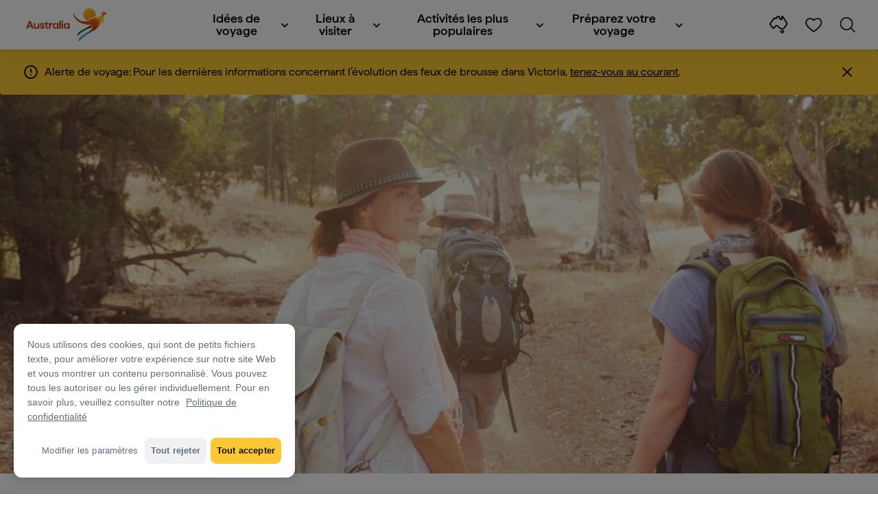

--- FILE ---
content_type: text/html;charset=utf-8
request_url: https://www.australia.com/fr-fr/facts-and-planning.html
body_size: 32178
content:

<!DOCTYPE HTML>
<html lang="fr-FR">
<head>

    <!-- Early CSP nonce bootstrap (Adobe Launch focused) -->
    
    
	<meta http-equiv="content-type" content="text/html; charset=UTF-8"/>
	<meta name="viewport" content="width=device-width, initial-scale=1.0, maximum-scale=2.0, user-scalable=yes"/>
	<meta name="apple-mobile-web-app-capable" content="yes"/>
	<meta http-equiv="X-UA-Compatible" content="IE=edge"/>
	<!-- Remove this meta tag or handle caching in server response -->
	
	
	<script>
// akam-sw.js install script version 1.3.6
"serviceWorker"in navigator&&"find"in[]&&function(){var e=new Promise(function(e){"complete"===document.readyState||!1?e():(window.addEventListener("load",function(){e()}),setTimeout(function(){"complete"!==document.readyState&&e()},1e4))}),n=window.akamServiceWorkerInvoked,r="1.3.6";if(n)aka3pmLog("akam-setup already invoked");else{window.akamServiceWorkerInvoked=!0,window.aka3pmLog=function(){window.akamServiceWorkerDebug&&console.log.apply(console,arguments)};function o(e){(window.BOOMR_mq=window.BOOMR_mq||[]).push(["addVar",{"sm.sw.s":e,"sm.sw.v":r}])}var i="/akam-sw.js",a=new Map;navigator.serviceWorker.addEventListener("message",function(e){var n,r,o=e.data;if(o.isAka3pm)if(o.command){var i=(n=o.command,(r=a.get(n))&&r.length>0?r.shift():null);i&&i(e.data.response)}else if(o.commandToClient)switch(o.commandToClient){case"enableDebug":window.akamServiceWorkerDebug||(window.akamServiceWorkerDebug=!0,aka3pmLog("Setup script debug enabled via service worker message"),v());break;case"boomerangMQ":o.payload&&(window.BOOMR_mq=window.BOOMR_mq||[]).push(o.payload)}aka3pmLog("akam-sw message: "+JSON.stringify(e.data))});var t=function(e){return new Promise(function(n){var r,o;r=e.command,o=n,a.has(r)||a.set(r,[]),a.get(r).push(o),navigator.serviceWorker.controller&&(e.isAka3pm=!0,navigator.serviceWorker.controller.postMessage(e))})},c=function(e){return t({command:"navTiming",navTiming:e})},s=null,m={},d=function(){var e=i;return s&&(e+="?othersw="+encodeURIComponent(s)),function(e,n){return new Promise(function(r,i){aka3pmLog("Registering service worker with URL: "+e),navigator.serviceWorker.register(e,n).then(function(e){aka3pmLog("ServiceWorker registration successful with scope: ",e.scope),r(e),o(1)}).catch(function(e){aka3pmLog("ServiceWorker registration failed: ",e),o(0),i(e)})})}(e,m)},g=navigator.serviceWorker.__proto__.register;if(navigator.serviceWorker.__proto__.register=function(n,r){return n.includes(i)?g.call(this,n,r):(aka3pmLog("Overriding registration of service worker for: "+n),s=new URL(n,window.location.href),m=r,navigator.serviceWorker.controller?new Promise(function(n,r){var o=navigator.serviceWorker.controller.scriptURL;if(o.includes(i)){var a=encodeURIComponent(s);o.includes(a)?(aka3pmLog("Cancelling registration as we already integrate other SW: "+s),navigator.serviceWorker.getRegistration().then(function(e){n(e)})):e.then(function(){aka3pmLog("Unregistering existing 3pm service worker"),navigator.serviceWorker.getRegistration().then(function(e){e.unregister().then(function(){return d()}).then(function(e){n(e)}).catch(function(e){r(e)})})})}else aka3pmLog("Cancelling registration as we already have akam-sw.js installed"),navigator.serviceWorker.getRegistration().then(function(e){n(e)})}):g.call(this,n,r))},navigator.serviceWorker.controller){var u=navigator.serviceWorker.controller.scriptURL;u.includes("/akam-sw.js")||u.includes("/akam-sw-preprod.js")||u.includes("/threepm-sw.js")||(aka3pmLog("Detected existing service worker. Removing and re-adding inside akam-sw.js"),s=new URL(u,window.location.href),e.then(function(){navigator.serviceWorker.getRegistration().then(function(e){m={scope:e.scope},e.unregister(),d()})}))}else e.then(function(){window.akamServiceWorkerPreprod&&(i="/akam-sw-preprod.js"),d()});if(window.performance){var w=window.performance.timing,l=w.responseEnd-w.responseStart;c(l)}e.then(function(){t({command:"pageLoad"})});var k=!1;function v(){window.akamServiceWorkerDebug&&!k&&(k=!0,aka3pmLog("Initializing debug functions at window scope"),window.aka3pmInjectSwPolicy=function(e){return t({command:"updatePolicy",policy:e})},window.aka3pmDisableInjectedPolicy=function(){return t({command:"disableInjectedPolicy"})},window.aka3pmDeleteInjectedPolicy=function(){return t({command:"deleteInjectedPolicy"})},window.aka3pmGetStateAsync=function(){return t({command:"getState"})},window.aka3pmDumpState=function(){aka3pmGetStateAsync().then(function(e){aka3pmLog(JSON.stringify(e,null,"\t"))})},window.aka3pmInjectTiming=function(e){return c(e)},window.aka3pmUpdatePolicyFromNetwork=function(){return t({command:"pullPolicyFromNetwork"})})}v()}}();</script>
<script defer="defer" type="text/javascript" src="https://rum.hlx.page/.rum/@adobe/helix-rum-js@%5E2/dist/micro.js" data-routing="env=prod,tier=publish,ams=Tourism Australia Global" integrity="" crossorigin="anonymous" data-enhancer-version="" data-enhancer-hash=""></script>
<link rel="icon" type="image/png" href="/etc.clientlibs/settings/wcm/designs/tourismaustralia/clientlibs/resources/images/icons/favicon-48.png"/>
	<link rel="shortcut icon" type="image/png" href="/etc.clientlibs/settings/wcm/designs/tourismaustralia/clientlibs/resources/images/icons/favicon-48.png"/>

	<!--icon for a single webpage -->
	<link rel="apple-touch-icon" type="image/png" href="/etc.clientlibs/settings/wcm/designs/common/clientlibs/resources/imgs/icons/apple-touch-icon-180x180.png"/>

	<!--multiple icons for different device resolutions -->
	<link rel="apple-touch-icon" type="image/png" href="/etc.clientlibs/settings/wcm/designs/common/clientlibs/resources/imgs/icons/apple-touch-icon-152x152.png" sizes="152x152"/>
	<link rel="apple-touch-icon" type="image/png" href="/etc.clientlibs/settings/wcm/designs/common/clientlibs/resources/imgs/icons/apple-touch-icon-167x167.png" sizes="167x167"/>
	<link rel="apple-touch-icon" type="image/png" href="/etc.clientlibs/settings/wcm/designs/common/clientlibs/resources/imgs/icons/apple-touch-icon-180x180.png" sizes="180x180"/>

	<meta name="msapplication-TileColor" content="#FFFFFF"/>
	<meta name="msapplication-TileImage" content="/etc.clientlibs/settings/wcm/designs/common/clientlibs/resources/imgs/icons/apple-touch-icon-152x152.png"/>


	<meta name="keywords" content="Priority 2,PlanYourTrip_PlanningATripToAustralia"/>
	<meta name="template" content="generic"/>
	<meta property="keywords" content="Priority 2,PlanYourTrip_PlanningATripToAustralia || Tourism Australia"/>


	<meta name="description" content="Ici, vous trouverez des informations concernant les modalités des visas australiens et les conditions d’entrée du pays, les réglementations douanières et de mise en quarantaine, ainsi que les voyages que vous pourrez effectuer en Australie. Pour vous aider à préparer votre voyage, voici également quelques informations pratiques, notamment des guides pour vous rendre et vous déplacer en Australie, des suggestions d’excursions à ne pas manquer pendant votre séjour et une sélection d’hébergements. Outre des conseils utiles pour vous rendre dans des sites reculés, nous avons aussi ajouté des mises en garde sur des dangers potentiels ainsi que les coordonnées des personnes à contacter en cas d’urgence pendant votre séjour."/>
	<meta property="og:description" content="Ici, vous trouverez des informations concernant les modalités des visas australiens et les conditions d’entrée du pays, les réglementations douanières et de mise en quarantaine, ainsi que les voyages que vous pourrez effectuer en Australie. Pour vous aider à préparer votre voyage, voici également quelques informations pratiques, notamment des guides pour vous rendre et vous déplacer en Australie, des suggestions d’excursions à ne pas manquer pendant votre séjour et une sélection d’hébergements. Outre des conseils utiles pour vous rendre dans des sites reculés, nous avons aussi ajouté des mises en garde sur des dangers potentiels ainsi que les coordonnées des personnes à contacter en cas d’urgence pendant votre séjour."/>

	<meta property="contentType" content="Hub"/>
	<meta property="contentFormat" content="Content hub - Hub"/>
	<meta property="journeyStage" content="Schedule"/>
	<meta property="demandDriver" content="Safe and Secure Destination"/>
	
	
	
	
	
	
	
	
	
	
	
	
	
	
	
	
	
	
	
	
	
	

	<meta property="og:title" content="Conseils et préparation - Tourism Australia"/>
	<title>Conseils et préparation - Tourism Australia</title>
<meta name="title" content="Conseils et préparation - Tourism Australia"/>


	<!-- Custom Meta Tags -->
	

	<meta property="og:type" content="website"/>
	<meta property="og:site_name" content="australia.com"/>
	<meta property="og:url" content="https://www.australia.com/fr-fr/facts-and-planning.html"/>

	<meta property="og:image" content="https://www.australia.com/content/dam/assets/photograph/digital/l/j/f/d/1004953.tif"/>


	<meta name="DC.Creator" content="Tourism Australia"/>
	<meta name="DC.Title" content="Conseils et préparation - Tourism Australia"/>
	<meta name="DC.Description" content="Ici, vous trouverez des informations concernant les modalités des visas australiens et les conditions d’entrée du pays, les réglementations douanières et de mise en quarantaine, ainsi que les voyages que vous pourrez effectuer en Australie. Pour vous aider à préparer votre voyage, voici également quelques informations pratiques, notamment des guides pour vous rendre et vous déplacer en Australie, des suggestions d’excursions à ne pas manquer pendant votre séjour et une sélection d’hébergements. Outre des conseils utiles pour vous rendre dans des sites reculés, nous avons aussi ajouté des mises en garde sur des dangers potentiels ainsi que les coordonnées des personnes à contacter en cas d’urgence pendant votre séjour."/>
	<meta name="DC.Date" content="2023-05-23"/>
	<meta name="DC.Type" content="text"/>
	<meta name="id" content="fr_fr_facts-and-planning"/>
	<meta name="category-id" content="Priority 2|PlanYourTrip_PlanningATripToAustralia || Tourism Australia"/>
    
	
	<link rel="canonical" href="https://www.australia.com/fr-fr/facts-and-planning.html"/>
	

	
	<link rel="alternate" hreflang="en-AU" href="https://www.australia.com/en/facts-and-planning.html"/>
	<link rel="alternate" hreflang="x-default" href="https://www.australia.com/en/facts-and-planning.html"/>
	

	<link rel="alternate" hreflang="en-NZ" href="https://www.australia.com/en-nz/facts-and-planning.html"/>
	
	
	

	<link rel="alternate" hreflang="en-US" href="https://www.australia.com/en-us/facts-and-planning.html"/>
	
	
	

	<link rel="alternate" hreflang="en-CA" href="https://www.australia.com/en-ca/facts-and-planning.html"/>
	
	
	

	<link rel="alternate" hreflang="en-GB" href="https://www.australia.com/en-gb/facts-and-planning.html"/>
	
	
	

	<link rel="alternate" hreflang="en-IN" href="https://www.australia.com/en-in/facts-and-planning.html"/>
	
	
	

	<link rel="alternate" hreflang="en-MY" href="https://www.australia.com/en-my/facts-and-planning.html"/>
	
	
	

	<link rel="alternate" hreflang="en-SG" href="https://www.australia.com/en-sg/facts-and-planning.html"/>
	
	
	

	<link rel="alternate" hreflang="id-ID" href="https://www.australia.com/id-id/facts-and-planning.html"/>
	
	
	

	<link rel="alternate" hreflang="vi-VN" href="https://www.australia.com/vi-vn/facts-and-planning.html"/>
	
	
	

	<link rel="alternate" hreflang="de-DE" href="https://www.australia.com/de-de/facts-and-planning.html"/>
	
	
	

	<link rel="alternate" hreflang="fr-FR" href="https://www.australia.com/fr-fr/facts-and-planning.html"/>
	
	
	

	<link rel="alternate" hreflang="it-IT" href="https://www.australia.com/it-it/facts-and-planning.html"/>
	
	
	

	<link rel="alternate" hreflang="ja-JP" href="https://www.australia.com/ja-jp/facts-and-planning.html"/>
	
	
	

	<link rel="alternate" hreflang="ko-KR" href="https://www.australia.com/ko-kr/facts-and-planning.html"/>
	
	
	

	<link rel="alternate" hreflang="zh-HK" href="https://www.australia.com/zh-hk/facts-and-planning.html"/>
	
	
	

	<link rel="alternate" hreflang="zh-TW" href="https://www.australia.com/zh-tw/facts-and-planning.html"/>
	
	
	

	
	
	
	<link rel="alternate" hreflang="zh-CN" href="https://www.australia.cn/zh-cn/facts-and-planning.html"/>


	

	

    <!-- Early CSP nonce bootstrap: only apply nonce to Adobe Launch inserted scripts -->
    
    
	
    
<link rel="stylesheet" href="/etc.clientlibs/common/clientlibs/core-clientlib-base.min.ACSHASH68afd0ae080acda4ba7d42f4050b6b0b.css" type="text/css">



	<!--Load CSS for editable & static template, Loading all React clientlibs if not authored -->
	
		
    
<link rel="stylesheet" href="/etc.clientlibs/tourismaustralia-react/clientlibs.min.ACSHASH203e6ee0e3bc6e465fcb7d9c81aa9023.css" type="text/css">



		
    
<link rel="stylesheet" href="/etc.clientlibs/tourismaustralia-react/clientlibs/vendor.min.ACSHASHb968a474f62f3359d08a95030a3416d5.css" type="text/css">



	

	<!-- when option is selected but it's not no react -->
	
	
	
	
	
	
	
		
    
<link rel="stylesheet" href="/etc.clientlibs/commonv2/clientlibs/latin.min.ACSHASHff9b069d3a797ef1a354f7e723bf7b1a.css" type="text/css">



		
		
		
    
<link rel="stylesheet" href="/etc.clientlibs/tourismaustraliaV2/clientlibs/latin.min.ACSHASH803c2e36872716c80d7b60f0fa413e30.css" type="text/css">



	


<!-- CSP nonce bootstrap moved earlier -->




	


	







    
<!-- Below script tag defines the schema for structured data to improve SEO.  -->

	

	
	
		
	<script type="application/ld+json">
		{
"@context":"https://schema.org/",
"@type":"BreadcrumbList",
"itemListElement":[
{
"@type":"ListItem",
"position":"1",
"name":"Accueil",
"item":"https://www.australia.com/fr-fr.html"
},
{
"@type":"ListItem",
"position":"2",
"name":"Conseils et préparation",
"item":"https://www.australia.com/fr-fr/facts-and-planning.html"
}
]
}
	</script>

	


	
	
    
    <script src="https://assets.adobedtm.com/e9f334e5fe74/644fd9f5d4bc/launch-08439fa78d32.min.js"></script>

    
    
    
    

	<div id="secured-page"></div>
	

<script>(window.BOOMR_mq=window.BOOMR_mq||[]).push(["addVar",{"rua.upush":"false","rua.cpush":"false","rua.upre":"false","rua.cpre":"true","rua.uprl":"false","rua.cprl":"false","rua.cprf":"false","rua.trans":"SJ-0be3839e-fb03-49f2-8f58-d2125d6794be","rua.cook":"true","rua.ims":"false","rua.ufprl":"false","rua.cfprl":"true","rua.isuxp":"false","rua.texp":"norulematch","rua.ceh":"false","rua.ueh":"false","rua.ieh.st":"0"}]);</script>
                              <script>!function(a){var e="https://s.go-mpulse.net/boomerang/",t="addEventListener";if("False"=="True")a.BOOMR_config=a.BOOMR_config||{},a.BOOMR_config.PageParams=a.BOOMR_config.PageParams||{},a.BOOMR_config.PageParams.pci=!0,e="https://s2.go-mpulse.net/boomerang/";if(window.BOOMR_API_key="WJJLC-F9NBM-566W3-SR6P4-WV4G9",function(){function n(e){a.BOOMR_onload=e&&e.timeStamp||(new Date).getTime()}if(!a.BOOMR||!a.BOOMR.version&&!a.BOOMR.snippetExecuted){a.BOOMR=a.BOOMR||{},a.BOOMR.snippetExecuted=!0;var i,_,o,r=document.createElement("iframe");if(a[t])a[t]("load",n,!1);else if(a.attachEvent)a.attachEvent("onload",n);r.src="javascript:void(0)",r.title="",r.role="presentation",(r.frameElement||r).style.cssText="width:0;height:0;border:0;display:none;",o=document.getElementsByTagName("script")[0],o.parentNode.insertBefore(r,o);try{_=r.contentWindow.document}catch(O){i=document.domain,r.src="javascript:var d=document.open();d.domain='"+i+"';void(0);",_=r.contentWindow.document}_.open()._l=function(){var a=this.createElement("script");if(i)this.domain=i;a.id="boomr-if-as",a.src=e+"WJJLC-F9NBM-566W3-SR6P4-WV4G9",BOOMR_lstart=(new Date).getTime(),this.body.appendChild(a)},_.write("<bo"+'dy onload="document._l();">'),_.close()}}(),"".length>0)if(a&&"performance"in a&&a.performance&&"function"==typeof a.performance.setResourceTimingBufferSize)a.performance.setResourceTimingBufferSize();!function(){if(BOOMR=a.BOOMR||{},BOOMR.plugins=BOOMR.plugins||{},!BOOMR.plugins.AK){var e="true"=="true"?1:0,t="cookiepresent",n="clp3x7axge76u2l4ymba-f-19b7b331f-clientnsv4-s.akamaihd.net",i="false"=="true"?2:1,_={"ak.v":"39","ak.cp":"662850","ak.ai":parseInt("215010",10),"ak.ol":"0","ak.cr":8,"ak.ipv":4,"ak.proto":"h2","ak.rid":"4bc0b13e","ak.r":47376,"ak.a2":e,"ak.m":"dsca","ak.n":"essl","ak.bpcip":"18.223.187.0","ak.cport":56864,"ak.gh":"23.200.85.108","ak.quicv":"","ak.tlsv":"tls1.3","ak.0rtt":"","ak.0rtt.ed":"","ak.csrc":"-","ak.acc":"","ak.t":"1769784066","ak.ak":"hOBiQwZUYzCg5VSAfCLimQ==RfRcNRWHMsUEjlm+vB8CPAK0QWong/FSlzTg3tE7HO/+nRpZ664GxpIFHZQDUr6+QoVKJJuC/+7pj6vqancL5q4FQXy9oAc/AuQSUFtgAbjAvB6wJKaWMh8ek8A9rdOK1ev2RrHYvH6MSi4JIqaPzvE+Q26GwgYwmq1UM4Qa18/MenwpUMP6SpIS9NISN16P5mnjU83ZtsWbhtaNfi8axDI0IleA6x0GGr/twvtvPjdyNND2EEAMwdQ0VKG1pRxjEyp35QLSM6WXvPppPJEtgRFgo8X+k4GPWmk2jSY8rEjiun3RXzxVRA7/vlpiY7ydwmk5VqHAX9Zen907IYhnsRayvLbZ5B8IQJ0qngOjVNiEV2+AX/sOFkYeeNx4r0Z+aP5cfgIz396JmnKmMW2div67fqoQhwoZFFvTcW4UJPY=","ak.pv":"366","ak.dpoabenc":"","ak.tf":i};if(""!==t)_["ak.ruds"]=t;var o={i:!1,av:function(e){var t="http.initiator";if(e&&(!e[t]||"spa_hard"===e[t]))_["ak.feo"]=void 0!==a.aFeoApplied?1:0,BOOMR.addVar(_)},rv:function(){var a=["ak.bpcip","ak.cport","ak.cr","ak.csrc","ak.gh","ak.ipv","ak.m","ak.n","ak.ol","ak.proto","ak.quicv","ak.tlsv","ak.0rtt","ak.0rtt.ed","ak.r","ak.acc","ak.t","ak.tf"];BOOMR.removeVar(a)}};BOOMR.plugins.AK={akVars:_,akDNSPreFetchDomain:n,init:function(){if(!o.i){var a=BOOMR.subscribe;a("before_beacon",o.av,null,null),a("onbeacon",o.rv,null,null),o.i=!0}return this},is_complete:function(){return!0}}}}()}(window);</script></head>
<body class="site-australia generic global page basicpage" id="generic-e13e1ab2c4">




	




	



	<div class="site-wrapper l-overflow-x-hidden blue" data-ta-data-layer-init>
	





















<script>
    if (window.errorPage) document.querySelector('body').classList.add('error-404');
</script>

<header id="main-header">
    <div id="nav-main-header" class="header megamenu">

        
        <div class="accessibility-links">
            <a tabindex="1" class="sr-only vis-focusable" href="#main-content">Passer au contenu</a>
            <a tabindex="2" class="sr-only vis-focusable" href="#main-footer">Passer à la navigation en bas de page</a>
        </div>
        

        
            
        

        
        <div class="noticeBar">
    

    <div style="background-color: #fbc834" id="main-notice-bar" data-component-version="common-v2" class="ta-main-notice-bar d-none  " data-ceddl-component-info='{&quot;componentId&quot;: &quot;noticeBar&quot;,&quot;componentName&quot;: &quot;Notice Bar&quot;}'>
        <div class="ta-inner-container">

            <div class="d-flex notice-bar-align">
                <div class="ta-main-notice-bar__start">
                    <i class="icon">
                        <svg xmlns="http://www.w3.org/2000/svg" width="24" height="24" viewBox="0 0 24 24" fill="none">
                            <path d="M12 16.026H12.01M12 21C7.02944 21 3 16.9706 3 12C3 7.02944 7.02944 3 12 3C16.9706 3 21 7.02944 21 12C21 14.3869 20.0518 16.6761 18.364 18.364C16.6761 20.0518 14.3869 21 12 21ZM12 8.02597V12.026V8.02597Z" stroke="#111111" stroke-width="2" stroke-linecap="round" stroke-linejoin="round"/>
                        </svg>
                    </i>
                </div>

                <p class="ta-main-notice-bar__text ta-main-notice-bar__text-title" style="color: ">
                    Alerte de voyage:
                </p>
				<p class="ta-main-notice-bar__text">Pour les dernières informations concernant l’évolution des feux de brousse dans Victoria, <a data-ceddl-trigger="click" data-ceddl-event-info="{&quot;eventName&quot;:&quot;linkClick&quot;,&quot;pageTitle&quot;:&quot;Conseils et pr\u00E9paration - Tourism Australia&quot;,&quot;name&quot;:&quot;&quot;,&quot;linkURL&quot;:&quot;https://www.emergency.vic.gov.au/respond/&quot;}" href="https://www.emergency.vic.gov.au/respond/" target="_blank"><u>tenez-vous au courant</u></a>.</p>
				<button class="ta-main-notice-bar__end" aria-label="Notice bar close">
                    <i class="icon">
                        <svg xmlns="http://www.w3.org/2000/svg" width="24" height="24" viewBox="0 0 24 24" fill="none">
                            <path d="M18 6L6 18M6 6L18 18L6 6Z" stroke="#111111" stroke-width="2" stroke-linecap="round" stroke-linejoin="round"/>
                        </svg>
                    </i>
                </button>
            </div>
        </div>
    </div>

</div>

        

        
        <div class="navigation">
		
		









<!-- START OF NEW TA NAVIGATION -->
<div id="_navigation" data-v2-enabled="enabled" class="navigation" data-ceddl-component-info='{ &quot;componentId&quot;: &quot;navigationV2&quot;, &quot;componentName&quot;: &quot;Navigation V2&quot; }'>
	<div id="dt-header">

		<!-- START OF FIXED SEARCH OVERLAY SCREEN -->
		<div id="dt-search">
			<a href="#" id="dt-search-close">
				<img alt="Fermer le menu de navigation" src="/etc.clientlibs/tourismaustralia/clientlibs/resources/images/navigation/v3/dt-icon-close.svg"/>
			</a>
			<div id="dt-search-content">
				<form action="/fr-fr/search.html" data-search-action-url="/bin/australia/getSearchSuggestions" class="dt-search-form" autocomplete="off" data-search-results-page="/content/australia/fr_fr/search.html">
					<div class="dt-search-input">
						<div href="#" class="dt-search-icon">
							<img alt="Effectuer une recherche" src="/etc.clientlibs/tourismaustralia/clientlibs/resources/images/navigation/v3/dt-icon-search.svg"/>
						</div>
						<label for="dt-search-input-field-desktop" class="sr-only">Search</label>
						<input name="q" type="text" id="dt-search-input-field-desktop" placeholder="Rechercher"/>
						<a href="#" id="dt-search-clear" data-ceddl-trigger="click" data-ceddl-event-info='{&quot;eventName&quot;: &quot;linkClickv2&quot; , &quot;linkText&quot; : &quot;Clear Search&quot; , &quot;section&quot; : &quot;Search&quot; , &quot;linkUrl&quot; : &quot;&quot; }'>
							<img alt="clear search" src="/etc.clientlibs/tourismaustralia/clientlibs/resources/images/navigation/v3/dt-icon-search-clear.svg"/>
						</a>
					</div>
				</form>
				<div class="dt-search-results-container d-none" data-popular-search-available="available-false">

						<p id="dt-search-results-title"></p>

						<ul id="dt-search-results">
							
						</ul>
				</div>
			</div>
			<div class="dt-mobile-footer-search _footer_text">

				

			</div>
		</div>
		<!-- END OF FIXED SEARCH OVERLAY SCREEN -->

		<!-- START OF DESKTOP MENU BAR -->
		<nav class="dt-navbar">
			<div class="dt-navbar-mobile-toggle-wrap">
				<a href="#" id="dt-navbar-mobile-toggle" type="button" class="_level1_0" data-nav-level="1" data-ceddl-trigger="click" data-ceddl-event-info='{&quot;eventName&quot;: &quot;linkClickv2&quot; , &quot;level1Txt&quot; : &quot;mobile menu&quot; , &quot;icon&quot; : &quot;mobile-icon&quot; , &quot;linkUrl&quot; : &quot;&quot; , &quot;level1LnkPos&quot; : &quot;1&quot; }'>
					<div class="dt-mobile-icon-menu">
						<div class="dt-mobile-icon">
							<img aria-label="search" src="/etc.clientlibs/tourismaustralia/clientlibs/resources/images/navigation/v3/dt-icon-search-menu.svg"/>
						</div>
					</div>
					<div class="dt-mobile-icon-back">
						<div class="dt-mobile-icon">
							<img src="/etc.clientlibs/tourismaustralia/clientlibs/resources/images/navigation/v3/dt-icon-chevron-left.svg" alt="Retour au menu principal"/>
						</div>
						<span class="dt-mobile-icon-label">Back</span>
					</div>
					<div class="dt-mobile-icon-close">
						<div class="dt-mobile-icon">
							<img src="/etc.clientlibs/tourismaustralia/clientlibs/resources/images/navigation/v3/dt-icon-close.svg" alt="Fermer le menu de navigation"/>
						</div>
					</div>
				</a>
			</div>

			<a class="dt-navbar-brand _level1_0" href="/fr-fr" data-ceddl-trigger="click" data-nav-level="1" data-ceddl-event-info='{"eventName":"linkClickv2", "level1Txt":"Logo", "icon":"Logo", "level1Url": "/fr-fr" , "level1LnkPos" : "2" }'>
				<img src="/etc.clientlibs/tourismaustralia/clientlibs/resources/images/header/v3/aus-logo-menu.svg" alt="Australia" title="Australia" class="dt-navbar-brand-icon" width="95" height="48"/>


			</a>

			<div id="dt-navbar-menu-desktop">
				<ul class="dt-navbar-nav">
					
						
							
	<li class="dt-nav-item">
		<a class="dt-nav-link _level1_1" href="#" role="button" data-dt-dropdown="-idées-de-voyage" data-ceddl-trigger="click" data-nav-level="1" data-ceddl-event-info='{"eventName" : "linkClickv2" , "level1Txt" : " Idées de voyage", "level1Url": ""  }'>
			 Idées de voyage
			<img src="/etc.clientlibs/tourismaustralia/clientlibs/resources/images/navigation/v3/dt-icon-chevron-down.svg" class="dt-icon-chevron-down" alt="Voir les éléments du menu"/>
		</a>
	</li>

						
						
					
						
							
	<li class="dt-nav-item">
		<a class="dt-nav-link _level1_1" href="#" role="button" data-dt-dropdown="lieux-à-visiter" data-ceddl-trigger="click" data-nav-level="1" data-ceddl-event-info='{"eventName" : "linkClickv2" , "level1Txt" : "Lieux à visiter", "level1Url": ""  }'>
			Lieux à visiter
			<img src="/etc.clientlibs/tourismaustralia/clientlibs/resources/images/navigation/v3/dt-icon-chevron-down.svg" class="dt-icon-chevron-down" alt="Voir les éléments du menu"/>
		</a>
	</li>

						
						
					
						
							
	<li class="dt-nav-item">
		<a class="dt-nav-link _level1_1" href="#" role="button" data-dt-dropdown="activités-les-plus-populaires" data-ceddl-trigger="click" data-nav-level="1" data-ceddl-event-info='{"eventName" : "linkClickv2" , "level1Txt" : "Activités les plus populaires", "level1Url": ""  }'>
			Activités les plus populaires
			<img src="/etc.clientlibs/tourismaustralia/clientlibs/resources/images/navigation/v3/dt-icon-chevron-down.svg" class="dt-icon-chevron-down" alt="Voir les éléments du menu"/>
		</a>
	</li>

						
						
					
						
							
	<li class="dt-nav-item">
		<a class="dt-nav-link _level1_1" href="#" role="button" data-dt-dropdown="préparez-votre-voyage" data-ceddl-trigger="click" data-nav-level="1" data-ceddl-event-info='{"eventName" : "linkClickv2" , "level1Txt" : "Préparez votre voyage", "level1Url": ""  }'>
			Préparez votre voyage
			<img src="/etc.clientlibs/tourismaustralia/clientlibs/resources/images/navigation/v3/dt-icon-chevron-down.svg" class="dt-icon-chevron-down" alt="Voir les éléments du menu"/>
		</a>
	</li>

						
						
					

				</ul>
			</div>

			<div class="dt-navbar-icons _profile-available-true">
				

	<a href="/fr-fr/explore.html" class="dt-icon dt-icon-map _level1_2" data-nav-level="1" data-ceddl-trigger="click" data-ceddl-event-info='{"eventName": "linkClickv2" , "icon" : "map" , "level1Url" : "/content/australia/fr_fr/explore.html", "level1Text" : "Explorer" }'>
		<img aria-label="explore map" src="/etc.clientlibs/tourismaustralia/clientlibs/resources/images/navigation/v3/dt-icon-map.svg"/>
	</a>

	

	<span id="ta-common-favourites-header">
		<a href="/fr-fr/wishlist.html" data-nav-level="1" class="dt-icon dt-icon-heart ta-header-icons _level1_2" data-ceddl-trigger="click" data-ceddl-event-info='{"eventName": "linkClickv2" , "icon" : "wishlist" , "level1Url" : "/content/australia/fr_fr/wishlist.html" , "level1Text" : "wishlist"}'>
			<img src="/etc.clientlibs/tourismaustralia/clientlibs/resources/images/navigation/v3/dt-icon-heart.svg" alt="favourite-icon"/>
			<span class="dt-icon-count my-trip-count" style="display:none"></span>
		</a>
	</span>
	<a href="#" id="dt-icon-search-open" class="dt-icon _level1_2" data-nav-level="1" data-ceddl-trigger="click" data-ceddl-event-info='{&quot;eventName&quot;: &quot;linkClickv2&quot; ,&quot;icon&quot; : &quot;search&quot; , &quot;level1Url&quot; : &quot;&quot; , &quot;level1Text&quot; : &quot;search&quot; }'>
		<img aria-label="search" src="/etc.clientlibs/tourismaustralia/clientlibs/resources/images/navigation/v3/dt-icon-search.svg"/>
	</a>




			</div>
		</nav>
		<!-- END OF DESKTOP MENU BAR -->

		<!-- START OF MOBILE MENU -->
		<nav id="dt-navbar-menu-mobile">
			<div id="dt-search-form-mobile">
				<div class="dt-search-input">
					<div class="dt-search-icon">
						<img src="/etc.clientlibs/tourismaustralia/clientlibs/resources/images/navigation/v3/dt-icon-search.svg" alt="Effectuer une recherche"/>
					</div>
					<input type="text" id="dt-search-input-field-mobile" placeholder="Rechercher"/>
				</div>
			</div>

			<ul class="dt-navbar-nav">
				<!-- top level nav items -->
				
					
						
	<li class="dt-nav-item">
		<a class="dt-nav-link 0" href="#" role="button" data-dt-dropdown="-idées-de-voyage" data-nav-level="1" data-ceddl-trigger="click" data-ceddl-event-info='{"eventName" : "linkClickv2" ,  "level1Txt" : " Idées de voyage", "level1Url": ""  }'>
			<span> Idées de voyage</span>
			<img src="/etc.clientlibs/tourismaustralia/clientlibs/resources/images/navigation/v3/dt-icon-chevron-right.svg" class="dt-mobile-icon-chevron-right" alt="Voir les éléments du menu"/>
		</a>
	</li>

					
					
				
					
						
	<li class="dt-nav-item">
		<a class="dt-nav-link 0" href="#" role="button" data-dt-dropdown="lieux-à-visiter" data-nav-level="1" data-ceddl-trigger="click" data-ceddl-event-info='{"eventName" : "linkClickv2" ,  "level1Txt" : "Lieux à visiter", "level1Url": ""  }'>
			<span>Lieux à visiter</span>
			<img src="/etc.clientlibs/tourismaustralia/clientlibs/resources/images/navigation/v3/dt-icon-chevron-right.svg" class="dt-mobile-icon-chevron-right" alt="Voir les éléments du menu"/>
		</a>
	</li>

					
					
				
					
						
	<li class="dt-nav-item">
		<a class="dt-nav-link 0" href="#" role="button" data-dt-dropdown="activités-les-plus-populaires" data-nav-level="1" data-ceddl-trigger="click" data-ceddl-event-info='{"eventName" : "linkClickv2" ,  "level1Txt" : "Activités les plus populaires", "level1Url": ""  }'>
			<span>Activités les plus populaires</span>
			<img src="/etc.clientlibs/tourismaustralia/clientlibs/resources/images/navigation/v3/dt-icon-chevron-right.svg" class="dt-mobile-icon-chevron-right" alt="Voir les éléments du menu"/>
		</a>
	</li>

					
					
				
					
						
	<li class="dt-nav-item">
		<a class="dt-nav-link 0" href="#" role="button" data-dt-dropdown="préparez-votre-voyage" data-nav-level="1" data-ceddl-trigger="click" data-ceddl-event-info='{"eventName" : "linkClickv2" ,  "level1Txt" : "Préparez votre voyage", "level1Url": ""  }'>
			<span>Préparez votre voyage</span>
			<img src="/etc.clientlibs/tourismaustralia/clientlibs/resources/images/navigation/v3/dt-icon-chevron-right.svg" class="dt-mobile-icon-chevron-right" alt="Voir les éléments du menu"/>
		</a>
	</li>

					
					
				

				<li class="dt-nav-item _profile-available-true">
					<a class="dt-nav-link" href="/fr-fr/explore.html" role="button" data-nav-level="1" data-ceddl-trigger="click" data-ceddl-event-info='{&quot;eventName&quot;:&quot;linkClickv2&quot;, &quot;linkText&quot;:&quot;Favourites Page&quot;, &quot;linkUrl&quot;: &quot;&quot;}'>
						Explorer
					</a>
				</li>
				

			</ul>
			<div class="dt-mobile-footer-copy _footer_text">

				

			</div>

		</nav>
		<!-- END OF MOBILE MENU -->

		<div id="dt-dropdown-menu-wrapper">

			
				

					<div class="dt-dropdown-menu" data-dt-active-submenu="-idées-de-voyage-0" data-dt-dropdown="-idées-de-voyage">
						<div class="dt-dropdown-bg"></div>

						<div class="dt-submenu-buttons-wrapper">
							<div class="dt-submenu-buttons-overflow">
								<button type="button" class="dt-overflow-scroll-btn dt-overflow-scroll-left">
								  <span>
									<img src="/etc.clientlibs/tourismaustralia/clientlibs/resources/images/navigation/v3/dt-icon-chevron-right.svg" alt="Voir les éléments du menu"/>
								  </span>
								</button>
								<button type="button" class="dt-overflow-scroll-btn dt-overflow-scroll-right">
								  <span>
									<img src="/etc.clientlibs/tourismaustralia/clientlibs/resources/images/navigation/v3/dt-icon-chevron-right.svg" alt="Voir les éléments du menu"/>
								  </span>
								</button>
									<!-- categories -->
									
							</div>
						</div>

						<!-- top level nav items -->
						
								<div class="dt-submenu-content" data-dt-submenu="-idées-de-voyage-0" data-level-index="0">
									

										
										
											<a href="/fr-fr/travel-inspiration.html" class="mega-menu-tile" data-nav-level="2" data-ceddl-trigger="click" data-ceddl-event-info='{"eventName":"linkClickv2",
											   "level1LnkPos" : "" ,
											   "level2LnkPos" : "" ,
											   "imgAltText" : "Dreamtime Dive and Snorkel, Cairns, Queensland © Tourism Australia" ,
											   "imgUrl" : "/content/australia/fr_fr/travel-inspiration/jcr:content/image.adapt.800.HIGH.jpg",
											   "level1Txt" : " Idées de voyage" ,
											   "level1Url" : "" ,
											   "level2Txt" : " Idées de voyage en Australie",
											   "level2Url": "/content/australia/fr_fr/travel-inspiration.html"}'>
										
											<picture>
												<img class="blur-up lazyload" data-src="/content/australia/fr_fr/travel-inspiration/jcr:content/image.adapt.800.HIGH.jpg" src="/content/australia/fr_fr/travel-inspiration/_jcr_content/image.adapt.10.HIGH.jpg" alt="Dreamtime Dive and Snorkel, Cairns, Queensland © Tourism Australia" title="Dreamtime Dive and Snorkel, Cairns, Queensland © Tourism Australia"/>
											</picture>
										<div class="mega-menu-tile-title">
											<p> Idées de voyage en Australie</p>
										</div>
									</a>
									

										
										
											<a href="/fr-fr/discover-your-australia.html#/start" class="mega-menu-tile" data-nav-level="2" data-ceddl-trigger="click" data-ceddl-event-info='{"eventName":"linkClickv2",
											   "level1LnkPos" : "" ,
											   "level2LnkPos" : "" ,
											   "imgAltText" : "Twelve Apostles, Great Ocean Road, Victoria © Tourism Australia" ,
											   "imgUrl" : "/content/australia/fr_fr/discover-your-australia/jcr:content/image.adapt.800.HIGH.jpg",
											   "level1Txt" : " Idées de voyage" ,
											   "level1Url" : "" ,
											   "level2Txt" : "Découvrez votre Australie",
											   "level2Url": "/content/australia/fr_fr/discover-your-australia.html#/start"}'>
										
											<picture>
												<img class="blur-up lazyload" data-src="/content/australia/fr_fr/discover-your-australia/jcr:content/image.adapt.800.HIGH.jpg" src="/content/australia/fr_fr/discover-your-australia/_jcr_content/image.adapt.10.HIGH.jpg" alt="Twelve Apostles, Great Ocean Road, Victoria © Tourism Australia" title="Twelve Apostles, Great Ocean Road, Victoria © Tourism Australia"/>
											</picture>
										<div class="mega-menu-tile-title">
											<p>Découvrez votre Australie</p>
										</div>
									</a>
									

										
										
											<a href="/fr-fr/deals-and-travel-packages.html" class="mega-menu-tile" data-nav-level="2" data-ceddl-trigger="click" data-ceddl-event-info='{"eventName":"linkClickv2",
											   "level1LnkPos" : "" ,
											   "level2LnkPos" : "" ,
											   "imgAltText" : "Elysian Retreat, Whitsundays, QLD © Tourism Australia" ,
											   "imgUrl" : "/content/australia/fr_fr/deals-and-travel-packages/jcr:content/image.adapt.800.HIGH.jpg",
											   "level1Txt" : " Idées de voyage" ,
											   "level1Url" : "" ,
											   "level2Txt" : "Promotions et offres",
											   "level2Url": "/content/australia/fr_fr/deals-and-travel-packages.html"}'>
										
											<picture>
												<img class="blur-up lazyload" data-src="/content/australia/fr_fr/deals-and-travel-packages/jcr:content/image.adapt.800.HIGH.jpg" src="/content/australia/fr_fr/deals-and-travel-packages/_jcr_content/image.adapt.10.HIGH.jpg" alt="Elysian Retreat, Whitsundays, QLD © Tourism Australia" title="Elysian Retreat, Whitsundays, QLD © Tourism Australia"/>
											</picture>
										<div class="mega-menu-tile-title">
											<p>Promotions et offres</p>
										</div>
									</a>
									



										


								</div>
						
					</div>
				
			
				

					<div class="dt-dropdown-menu" data-dt-active-submenu="lieux-à-visiter-0" data-dt-dropdown="lieux-à-visiter">
						<div class="dt-dropdown-bg"></div>

						<div class="dt-submenu-buttons-wrapper">
							<div class="dt-submenu-buttons-overflow">
								<button type="button" class="dt-overflow-scroll-btn dt-overflow-scroll-left">
								  <span>
									<img src="/etc.clientlibs/tourismaustralia/clientlibs/resources/images/navigation/v3/dt-icon-chevron-right.svg" alt="Voir les éléments du menu"/>
								  </span>
								</button>
								<button type="button" class="dt-overflow-scroll-btn dt-overflow-scroll-right">
								  <span>
									<img src="/etc.clientlibs/tourismaustralia/clientlibs/resources/images/navigation/v3/dt-icon-chevron-right.svg" alt="Voir les éléments du menu"/>
								  </span>
								</button>
									<!-- categories -->
									<div class="dt-submenu-buttons">
										
											<a href="#" class="dt-submenu-button" data-dt-submenu="lieux-à-visiter-0" data-dt-index="0" data-ceddl-trigger="click" data-nav-level="2" data-ceddl-event-info='{"eventName":"linkClickv2", "level2LnkPos" : "0" , "level1Txt" : "Lieux à visiter" , "level1Url" : "" , "level2Txt" : "Villes", "level2Url": ""}'>
												Villes
											</a>
										
											<a href="#" class="dt-submenu-button" data-dt-submenu="lieux-à-visiter-1" data-dt-index="1" data-ceddl-trigger="click" data-nav-level="2" data-ceddl-event-info='{"eventName":"linkClickv2", "level2LnkPos" : "1" , "level1Txt" : "Lieux à visiter" , "level1Url" : "" , "level2Txt" : "États", "level2Url": ""}'>
												États
											</a>
										
											<a href="#" class="dt-submenu-button" data-dt-submenu="lieux-à-visiter-2" data-dt-index="2" data-ceddl-trigger="click" data-nav-level="2" data-ceddl-event-info='{"eventName":"linkClickv2", "level2LnkPos" : "2" , "level1Txt" : "Lieux à visiter" , "level1Url" : "" , "level2Txt" : "Plages", "level2Url": ""}'>
												Plages
											</a>
										
											<a href="#" class="dt-submenu-button" data-dt-submenu="lieux-à-visiter-3" data-dt-index="3" data-ceddl-trigger="click" data-nav-level="2" data-ceddl-event-info='{"eventName":"linkClickv2", "level2LnkPos" : "3" , "level1Txt" : "Lieux à visiter" , "level1Url" : "" , "level2Txt" : "Îles", "level2Url": ""}'>
												Îles
											</a>
										
											<a href="#" class="dt-submenu-button" data-dt-submenu="lieux-à-visiter-4" data-dt-index="4" data-ceddl-trigger="click" data-nav-level="2" data-ceddl-event-info='{"eventName":"linkClickv2", "level2LnkPos" : "4" , "level1Txt" : "Lieux à visiter" , "level1Url" : "" , "level2Txt" : "Pays", "level2Url": ""}'>
												Pays
											</a>
										
											<a href="#" class="dt-submenu-button" data-dt-submenu="lieux-à-visiter-5" data-dt-index="5" data-ceddl-trigger="click" data-nav-level="2" data-ceddl-event-info='{"eventName":"linkClickv2", "level2LnkPos" : "5" , "level1Txt" : "Lieux à visiter" , "level1Url" : "" , "level2Txt" : "Arrière-pays", "level2Url": ""}'>
												Arrière-pays
											</a>
										
											<a href="#" class="dt-submenu-button" data-dt-submenu="lieux-à-visiter-6" data-dt-index="6" data-ceddl-trigger="click" data-nav-level="2" data-ceddl-event-info='{"eventName":"linkClickv2", "level2LnkPos" : "6" , "level1Txt" : "Lieux à visiter" , "level1Url" : "" , "level2Txt" : "Nature", "level2Url": ""}'>
												Nature
											</a>
										
									</div>
							</div>
						</div>

						<!-- top level nav items -->
						
								<div class="dt-submenu-content" data-dt-submenu="lieux-à-visiter-0" data-level-index="0">
									

										
											<a href="/fr-fr/places/sydney-and-surrounds/guide-to-sydney.html" class="mega-menu-tile" data-ceddl-trigger="click" data-nav-level="3" data-ceddl-event-info='{"eventName":"linkClickv2",
											   "level3LnkPos" : "",
											   "imgAltText" : "Jacarandas et Baie de Sydney au coucher du soleil, Sydney, NSW © Destination NSW" ,
											   "imgUrl" : "/content/australia/fr_fr/places/sydney-and-surrounds/guide-to-sydney/jcr:content/image.adapt.800.HIGH.jpg",
											   "level1Txt" : "Lieux à visiter" ,
											   "level1Url" : "" ,
											   "level2Txt" : "Villes",
											   "level2Url": "" ,
											   "level3Txt" : "Sydney",
											   "level3Url": "/content/australia/fr_fr/places/sydney-and-surrounds/guide-to-sydney.html"}'>
										
										
											<picture>
												<img class="blur-up lazyload" data-src="/content/australia/fr_fr/places/sydney-and-surrounds/guide-to-sydney/jcr:content/image.adapt.800.HIGH.jpg" src="/content/australia/fr_fr/places/sydney-and-surrounds/guide-to-sydney/_jcr_content/image.adapt.10.HIGH.jpg" alt="Jacarandas et Baie de Sydney au coucher du soleil, Sydney, NSW © Destination NSW" title="Jacarandas et Baie de Sydney au coucher du soleil, Sydney, NSW © Destination NSW"/>
											</picture>
										<div class="mega-menu-tile-title">
											<p>Sydney</p>
										</div>
									</a>
									

										
											<a href="/fr-fr/places/melbourne-and-surrounds/guide-to-melbourne.html" class="mega-menu-tile" data-ceddl-trigger="click" data-nav-level="3" data-ceddl-event-info='{"eventName":"linkClickv2",
											   "level3LnkPos" : "",
											   "imgAltText" : "Melbourne, Victoria © Ray Captures" ,
											   "imgUrl" : "/content/australia/fr_fr/places/melbourne-and-surrounds/guide-to-melbourne/jcr:content/image.adapt.800.HIGH.jpg",
											   "level1Txt" : "Lieux à visiter" ,
											   "level1Url" : "" ,
											   "level2Txt" : "Villes",
											   "level2Url": "" ,
											   "level3Txt" : "Melbourne",
											   "level3Url": "/content/australia/fr_fr/places/melbourne-and-surrounds/guide-to-melbourne.html"}'>
										
										
											<picture>
												<img class="blur-up lazyload" data-src="/content/australia/fr_fr/places/melbourne-and-surrounds/guide-to-melbourne/jcr:content/image.adapt.800.HIGH.jpg" src="/content/australia/fr_fr/places/melbourne-and-surrounds/guide-to-melbourne/_jcr_content/image.adapt.10.HIGH.jpg" alt="Melbourne, Victoria © Ray Captures" title="Melbourne, Victoria © Ray Captures"/>
											</picture>
										<div class="mega-menu-tile-title">
											<p>Melbourne</p>
										</div>
									</a>
									

										
											<a href="/fr-fr/places/brisbane-and-surrounds/guide-to-brisbane.html" class="mega-menu-tile" data-ceddl-trigger="click" data-nav-level="3" data-ceddl-event-info='{"eventName":"linkClickv2",
											   "level3LnkPos" : "",
											   "imgAltText" : "Pique-nique à Kangaroo Point, Brisbane, QLD © Brisbane Marketing" ,
											   "imgUrl" : "/content/australia/fr_fr/places/brisbane-and-surrounds/guide-to-brisbane/jcr:content/image.adapt.800.HIGH.jpg",
											   "level1Txt" : "Lieux à visiter" ,
											   "level1Url" : "" ,
											   "level2Txt" : "Villes",
											   "level2Url": "" ,
											   "level3Txt" : "Brisbane",
											   "level3Url": "/content/australia/fr_fr/places/brisbane-and-surrounds/guide-to-brisbane.html"}'>
										
										
											<picture>
												<img class="blur-up lazyload" data-src="/content/australia/fr_fr/places/brisbane-and-surrounds/guide-to-brisbane/jcr:content/image.adapt.800.HIGH.jpg" src="/content/australia/fr_fr/places/brisbane-and-surrounds/guide-to-brisbane/_jcr_content/image.adapt.10.HIGH.jpg" alt="Pique-nique à Kangaroo Point, Brisbane, QLD © Brisbane Marketing" title="Pique-nique à Kangaroo Point, Brisbane, QLD © Brisbane Marketing"/>
											</picture>
										<div class="mega-menu-tile-title">
											<p>Brisbane</p>
										</div>
									</a>
									

										
											<a href="/fr-fr/places/perth-and-surrounds/guide-to-perth.html" class="mega-menu-tile" data-ceddl-trigger="click" data-nav-level="3" data-ceddl-event-info='{"eventName":"linkClickv2",
											   "level3LnkPos" : "",
											   "imgAltText" : "Elizabeth Quay, Perth, WA © Tourism Australia" ,
											   "imgUrl" : "/content/australia/fr_fr/places/perth-and-surrounds/guide-to-perth/jcr:content/image.adapt.800.HIGH.jpg",
											   "level1Txt" : "Lieux à visiter" ,
											   "level1Url" : "" ,
											   "level2Txt" : "Villes",
											   "level2Url": "" ,
											   "level3Txt" : "Perth",
											   "level3Url": "/content/australia/fr_fr/places/perth-and-surrounds/guide-to-perth.html"}'>
										
										
											<picture>
												<img class="blur-up lazyload" data-src="/content/australia/fr_fr/places/perth-and-surrounds/guide-to-perth/jcr:content/image.adapt.800.HIGH.jpg" src="/content/australia/fr_fr/places/perth-and-surrounds/guide-to-perth/_jcr_content/image.adapt.10.HIGH.jpg" alt="Elizabeth Quay, Perth, WA © Tourism Australia" title="Elizabeth Quay, Perth, WA © Tourism Australia"/>
											</picture>
										<div class="mega-menu-tile-title">
											<p>Perth</p>
										</div>
									</a>
									

										
											<a href="/fr-fr/places/gold-coast-and-surrounds/guide-to-the-gold-coast.html" class="mega-menu-tile" data-ceddl-trigger="click" data-nav-level="3" data-ceddl-event-info='{"eventName":"linkClickv2",
											   "level3LnkPos" : "",
											   "imgAltText" : "Gold Coast, Queensland © Tourism Australia" ,
											   "imgUrl" : "/content/australia/fr_fr/places/gold-coast-and-surrounds/guide-to-the-gold-coast/jcr:content/image.adapt.800.HIGH.jpg",
											   "level1Txt" : "Lieux à visiter" ,
											   "level1Url" : "" ,
											   "level2Txt" : "Villes",
											   "level2Url": "" ,
											   "level3Txt" : "Gold Coast",
											   "level3Url": "/content/australia/fr_fr/places/gold-coast-and-surrounds/guide-to-the-gold-coast.html"}'>
										
										
											<picture>
												<img class="blur-up lazyload" data-src="/content/australia/fr_fr/places/gold-coast-and-surrounds/guide-to-the-gold-coast/jcr:content/image.adapt.800.HIGH.jpg" src="/content/australia/fr_fr/places/gold-coast-and-surrounds/guide-to-the-gold-coast/_jcr_content/image.adapt.10.HIGH.jpg" alt="Gold Coast, Queensland © Tourism Australia" title="Gold Coast, Queensland © Tourism Australia"/>
											</picture>
										<div class="mega-menu-tile-title">
											<p>Gold Coast</p>
										</div>
									</a>
									

										
											<a href="/fr-fr/places/adelaide-and-surrounds/guide-to-adelaide.html" class="mega-menu-tile" data-ceddl-trigger="click" data-nav-level="3" data-ceddl-event-info='{"eventName":"linkClickv2",
											   "level3LnkPos" : "",
											   "imgAltText" : "Mia Margarita, Adélaïde, SA © South Australian Tourism Commission" ,
											   "imgUrl" : "/content/australia/fr_fr/places/adelaide-and-surrounds/guide-to-adelaide/jcr:content/image.adapt.800.HIGH.jpg",
											   "level1Txt" : "Lieux à visiter" ,
											   "level1Url" : "" ,
											   "level2Txt" : "Villes",
											   "level2Url": "" ,
											   "level3Txt" : "Adélaïde",
											   "level3Url": "/content/australia/fr_fr/places/adelaide-and-surrounds/guide-to-adelaide.html"}'>
										
										
											<picture>
												<img class="blur-up lazyload" data-src="/content/australia/fr_fr/places/adelaide-and-surrounds/guide-to-adelaide/jcr:content/image.adapt.800.HIGH.jpg" src="/content/australia/fr_fr/places/adelaide-and-surrounds/guide-to-adelaide/_jcr_content/image.adapt.10.HIGH.jpg" alt="Mia Margarita, Adélaïde, SA © South Australian Tourism Commission" title="Mia Margarita, Adélaïde, SA © South Australian Tourism Commission"/>
											</picture>
										<div class="mega-menu-tile-title">
											<p>Adélaïde</p>
										</div>
									</a>
									

										
											<a href="/fr-fr/places/cairns-and-surrounds/guide-to-cairns.html" class="mega-menu-tile" data-ceddl-trigger="click" data-nav-level="3" data-ceddl-event-info='{"eventName":"linkClickv2",
											   "level3LnkPos" : "",
											   "imgAltText" : "Riley Resort à Cairns, Queensland © Tourism Australia" ,
											   "imgUrl" : "/content/australia/fr_fr/places/cairns-and-surrounds/guide-to-cairns/jcr:content/image.adapt.800.HIGH.jpg",
											   "level1Txt" : "Lieux à visiter" ,
											   "level1Url" : "" ,
											   "level2Txt" : "Villes",
											   "level2Url": "" ,
											   "level3Txt" : "Cairns",
											   "level3Url": "/content/australia/fr_fr/places/cairns-and-surrounds/guide-to-cairns.html"}'>
										
										
											<picture>
												<img class="blur-up lazyload" data-src="/content/australia/fr_fr/places/cairns-and-surrounds/guide-to-cairns/jcr:content/image.adapt.800.HIGH.jpg" src="/content/australia/fr_fr/places/cairns-and-surrounds/guide-to-cairns/_jcr_content/image.adapt.10.HIGH.jpg" alt="Riley Resort à Cairns, Queensland © Tourism Australia" title="Riley Resort à Cairns, Queensland © Tourism Australia"/>
											</picture>
										<div class="mega-menu-tile-title">
											<p>Cairns</p>
										</div>
									</a>
									

										
											<a href="/fr-fr/places/darwin-and-surrounds/guide-to-darwin.html" class="mega-menu-tile" data-ceddl-trigger="click" data-nav-level="3" data-ceddl-event-info='{"eventName":"linkClickv2",
											   "level3LnkPos" : "",
											   "imgAltText" : "Darwin, Territoire du Nord © Tourism Australia" ,
											   "imgUrl" : "/content/australia/fr_fr/places/darwin-and-surrounds/guide-to-darwin/jcr:content/image.adapt.800.HIGH.jpg",
											   "level1Txt" : "Lieux à visiter" ,
											   "level1Url" : "" ,
											   "level2Txt" : "Villes",
											   "level2Url": "" ,
											   "level3Txt" : "Darwin",
											   "level3Url": "/content/australia/fr_fr/places/darwin-and-surrounds/guide-to-darwin.html"}'>
										
										
											<picture>
												<img class="blur-up lazyload" data-src="/content/australia/fr_fr/places/darwin-and-surrounds/guide-to-darwin/jcr:content/image.adapt.800.HIGH.jpg" src="/content/australia/fr_fr/places/darwin-and-surrounds/guide-to-darwin/_jcr_content/image.adapt.10.HIGH.jpg" alt="Darwin, Territoire du Nord © Tourism Australia" title="Darwin, Territoire du Nord © Tourism Australia"/>
											</picture>
										<div class="mega-menu-tile-title">
											<p>Darwin</p>
										</div>
									</a>
									

										
											<a href="/fr-fr/places/hobart-and-surrounds/guide-to-hobart.html" class="mega-menu-tile" data-ceddl-trigger="click" data-nav-level="3" data-ceddl-event-info='{"eventName":"linkClickv2",
											   "level3LnkPos" : "",
											   "imgAltText" : "Bateaux bleus sur les eaux paisibles de Hobart Harbour à Hobart, Tasmanie © Adam Gibson" ,
											   "imgUrl" : "/content/australia/fr_fr/places/hobart-and-surrounds/guide-to-hobart/jcr:content/image.adapt.800.HIGH.jpg",
											   "level1Txt" : "Lieux à visiter" ,
											   "level1Url" : "" ,
											   "level2Txt" : "Villes",
											   "level2Url": "" ,
											   "level3Txt" : "Hobart",
											   "level3Url": "/content/australia/fr_fr/places/hobart-and-surrounds/guide-to-hobart.html"}'>
										
										
											<picture>
												<img class="blur-up lazyload" data-src="/content/australia/fr_fr/places/hobart-and-surrounds/guide-to-hobart/jcr:content/image.adapt.800.HIGH.jpg" src="/content/australia/fr_fr/places/hobart-and-surrounds/guide-to-hobart/_jcr_content/image.adapt.10.HIGH.jpg" alt="Bateaux bleus sur les eaux paisibles de Hobart Harbour à Hobart, Tasmanie © Adam Gibson" title="Bateaux bleus sur les eaux paisibles de Hobart Harbour à Hobart, Tasmanie © Adam Gibson"/>
											</picture>
										<div class="mega-menu-tile-title">
											<p>Hobart</p>
										</div>
									</a>
									

										
											<a href="/fr-fr/places/canberra-and-surrounds/guide-to-canberra.html" class="mega-menu-tile" data-ceddl-trigger="click" data-nav-level="3" data-ceddl-event-info='{"eventName":"linkClickv2",
											   "level3LnkPos" : "",
											   "imgAltText" : "Canberra, ACT © Tourism Australia" ,
											   "imgUrl" : "/content/australia/fr_fr/places/canberra-and-surrounds/guide-to-canberra/jcr:content/image.adapt.800.HIGH.jpg",
											   "level1Txt" : "Lieux à visiter" ,
											   "level1Url" : "" ,
											   "level2Txt" : "Villes",
											   "level2Url": "" ,
											   "level3Txt" : "Canberra",
											   "level3Url": "/content/australia/fr_fr/places/canberra-and-surrounds/guide-to-canberra.html"}'>
										
										
											<picture>
												<img class="blur-up lazyload" data-src="/content/australia/fr_fr/places/canberra-and-surrounds/guide-to-canberra/jcr:content/image.adapt.800.HIGH.jpg" src="/content/australia/fr_fr/places/canberra-and-surrounds/guide-to-canberra/_jcr_content/image.adapt.10.HIGH.jpg" alt="Canberra, ACT © Tourism Australia" title="Canberra, ACT © Tourism Australia"/>
											</picture>
										<div class="mega-menu-tile-title">
											<p>Canberra</p>
										</div>
									</a>
									



										<a href="/fr-fr/places.html" class="mega-menu-tile" data-ceddl-trigger="click" data-nav-level="3" data-ceddl-event-info='{&#34;eventName&#34;:&#34;linkClickv2&#34;, &#34;level1Txt&#34; : &#34;Lieux à visiter&#34; , &#34;level1Url&#34; : &#34;&#34; , &#34;level2Txt&#34; : &#34;Villes&#34;, &#34;level2Url&#34;: &#34;&#34; , &#34;level3Txt&#34; : &#34;Afficher plus&#34;, &#34;level3Url&#34;: &#34;/content/australia/fr_fr/places.html&#34;}'>
											<div class="mega-menu-tile-title mega-menu-tile-more">
												<div class="dt-icon-button">
													<img src="/etc.clientlibs/tourismaustralia/clientlibs/resources/images/navigation/v3/dt-icon-arrow-right.svg" alt="Afficher plus"/>
												</div>
												<p>Afficher plus</p>
											</div>
										</a>


								</div>
						
								<div class="dt-submenu-content" data-dt-submenu="lieux-à-visiter-1" data-level-index="1">
									

										
											<a href="/fr-fr/places/australian-capital-territory.html" class="mega-menu-tile" data-ceddl-trigger="click" data-nav-level="3" data-ceddl-event-info='{"eventName":"linkClickv2",
											   "level3LnkPos" : "",
											   "imgAltText" : "Canberra, ACT © Damian Breach pour VisitCanberra" ,
											   "imgUrl" : "/content/australia/fr_fr/places/australian-capital-territory/jcr:content/image.adapt.800.HIGH.jpg",
											   "level1Txt" : "Lieux à visiter" ,
											   "level1Url" : "" ,
											   "level2Txt" : "États",
											   "level2Url": "" ,
											   "level3Txt" : "Territoire de la capitale australienne",
											   "level3Url": "/content/australia/fr_fr/places/australian-capital-territory.html"}'>
										
										
											<picture>
												<img class="blur-up lazyload" data-src="/content/australia/fr_fr/places/australian-capital-territory/jcr:content/image.adapt.800.HIGH.jpg" src="/content/australia/fr_fr/places/australian-capital-territory/_jcr_content/image.adapt.10.HIGH.jpg" alt="Canberra, ACT © Damian Breach pour VisitCanberra" title="Canberra, ACT © Damian Breach pour VisitCanberra"/>
											</picture>
										<div class="mega-menu-tile-title">
											<p>Territoire de la capitale australienne</p>
										</div>
									</a>
									

										
											<a href="/fr-fr/places/new-south-wales.html" class="mega-menu-tile" data-ceddl-trigger="click" data-nav-level="3" data-ceddl-event-info='{"eventName":"linkClickv2",
											   "level3LnkPos" : "",
											   "imgAltText" : "Bondi, Sydney, NSW © Georges Antoni et Ken Butti" ,
											   "imgUrl" : "/content/australia/fr_fr/places/new-south-wales/jcr:content/image.adapt.800.HIGH.jpg",
											   "level1Txt" : "Lieux à visiter" ,
											   "level1Url" : "" ,
											   "level2Txt" : "États",
											   "level2Url": "" ,
											   "level3Txt" : "Nouvelle-Galles du Sud",
											   "level3Url": "/content/australia/fr_fr/places/new-south-wales.html"}'>
										
										
											<picture>
												<img class="blur-up lazyload" data-src="/content/australia/fr_fr/places/new-south-wales/jcr:content/image.adapt.800.HIGH.jpg" src="/content/australia/fr_fr/places/new-south-wales/_jcr_content/image.adapt.10.HIGH.jpg" alt="Bondi, Sydney, NSW © Georges Antoni et Ken Butti" title="Bondi, Sydney, NSW © Georges Antoni et Ken Butti"/>
											</picture>
										<div class="mega-menu-tile-title">
											<p>Nouvelle-Galles du Sud</p>
										</div>
									</a>
									

										
											<a href="/fr-fr/places/northern-territory.html" class="mega-menu-tile" data-ceddl-trigger="click" data-nav-level="3" data-ceddl-event-info='{"eventName":"linkClickv2",
											   "level3LnkPos" : "",
											   "imgAltText" : "West MacDonnell Ranges, NT © Tourism Australia" ,
											   "imgUrl" : "/content/australia/fr_fr/places/northern-territory/jcr:content/image.adapt.800.HIGH.jpg",
											   "level1Txt" : "Lieux à visiter" ,
											   "level1Url" : "" ,
											   "level2Txt" : "États",
											   "level2Url": "" ,
											   "level3Txt" : "Territoire du Nord",
											   "level3Url": "/content/australia/fr_fr/places/northern-territory.html"}'>
										
										
											<picture>
												<img class="blur-up lazyload" data-src="/content/australia/fr_fr/places/northern-territory/jcr:content/image.adapt.800.HIGH.jpg" src="/content/australia/fr_fr/places/northern-territory/_jcr_content/image.adapt.10.HIGH.jpg" alt="West MacDonnell Ranges, NT © Tourism Australia" title="West MacDonnell Ranges, NT © Tourism Australia"/>
											</picture>
										<div class="mega-menu-tile-title">
											<p>Territoire du Nord</p>
										</div>
									</a>
									

										
											<a href="/fr-fr/places/queensland.html" class="mega-menu-tile" data-ceddl-trigger="click" data-nav-level="3" data-ceddl-event-info='{"eventName":"linkClickv2",
											   "level3LnkPos" : "",
											   "imgAltText" : "Lizard Island, Grande Barrière de Corail, QLD © Tourism Australia" ,
											   "imgUrl" : "/content/australia/fr_fr/places/queensland/jcr:content/image.adapt.800.HIGH.jpg",
											   "level1Txt" : "Lieux à visiter" ,
											   "level1Url" : "" ,
											   "level2Txt" : "États",
											   "level2Url": "" ,
											   "level3Txt" : "Queensland",
											   "level3Url": "/content/australia/fr_fr/places/queensland.html"}'>
										
										
											<picture>
												<img class="blur-up lazyload" data-src="/content/australia/fr_fr/places/queensland/jcr:content/image.adapt.800.HIGH.jpg" src="/content/australia/fr_fr/places/queensland/_jcr_content/image.adapt.10.HIGH.jpg" alt="Lizard Island, Grande Barrière de Corail, QLD © Tourism Australia" title="Lizard Island, Grande Barrière de Corail, QLD © Tourism Australia"/>
											</picture>
										<div class="mega-menu-tile-title">
											<p>Queensland</p>
										</div>
									</a>
									

										
											<a href="/fr-fr/places/south-australia.html" class="mega-menu-tile" data-ceddl-trigger="click" data-nav-level="3" data-ceddl-event-info='{"eventName":"linkClickv2",
											   "level3LnkPos" : "",
											   "imgAltText" : "Bunyeroo Valley, Flinders Ranges, SA © Ben Goode" ,
											   "imgUrl" : "/content/australia/fr_fr/places/south-australia/jcr:content/image.adapt.800.HIGH.jpg",
											   "level1Txt" : "Lieux à visiter" ,
											   "level1Url" : "" ,
											   "level2Txt" : "États",
											   "level2Url": "" ,
											   "level3Txt" : "Australie du Sud",
											   "level3Url": "/content/australia/fr_fr/places/south-australia.html"}'>
										
										
											<picture>
												<img class="blur-up lazyload" data-src="/content/australia/fr_fr/places/south-australia/jcr:content/image.adapt.800.HIGH.jpg" src="/content/australia/fr_fr/places/south-australia/_jcr_content/image.adapt.10.HIGH.jpg" alt="Bunyeroo Valley, Flinders Ranges, SA © Ben Goode" title="Bunyeroo Valley, Flinders Ranges, SA © Ben Goode"/>
											</picture>
										<div class="mega-menu-tile-title">
											<p>Australie du Sud</p>
										</div>
									</a>
									

										
											<a href="/fr-fr/places/tasmania.html" class="mega-menu-tile" data-ceddl-trigger="click" data-nav-level="3" data-ceddl-event-info='{"eventName":"linkClickv2",
											   "level3LnkPos" : "",
											   "imgAltText" : "Cradle Mountain, Cradle Mountain-Lake St Clair National Park, TAS © Pierre Destribats" ,
											   "imgUrl" : "/content/australia/fr_fr/places/tasmania/jcr:content/image.adapt.800.HIGH.jpg",
											   "level1Txt" : "Lieux à visiter" ,
											   "level1Url" : "" ,
											   "level2Txt" : "États",
											   "level2Url": "" ,
											   "level3Txt" : "Tasmania",
											   "level3Url": "/content/australia/fr_fr/places/tasmania.html"}'>
										
										
											<picture>
												<img class="blur-up lazyload" data-src="/content/australia/fr_fr/places/tasmania/jcr:content/image.adapt.800.HIGH.jpg" src="/content/australia/fr_fr/places/tasmania/_jcr_content/image.adapt.10.HIGH.jpg" alt="Cradle Mountain, Cradle Mountain-Lake St Clair National Park, TAS © Pierre Destribats" title="Cradle Mountain, Cradle Mountain-Lake St Clair National Park, TAS © Pierre Destribats"/>
											</picture>
										<div class="mega-menu-tile-title">
											<p>Tasmania</p>
										</div>
									</a>
									

										
											<a href="/fr-fr/places/victoria.html" class="mega-menu-tile" data-ceddl-trigger="click" data-nav-level="3" data-ceddl-event-info='{"eventName":"linkClickv2",
											   "level3LnkPos" : "",
											   "imgAltText" : "12 Apôtres, Great Ocean Road, VIC © Great Ocean Road Tourism / Belinda Van Zanen" ,
											   "imgUrl" : "/content/australia/fr_fr/places/victoria/jcr:content/image.adapt.800.HIGH.jpg",
											   "level1Txt" : "Lieux à visiter" ,
											   "level1Url" : "" ,
											   "level2Txt" : "États",
											   "level2Url": "" ,
											   "level3Txt" : "Victoria",
											   "level3Url": "/content/australia/fr_fr/places/victoria.html"}'>
										
										
											<picture>
												<img class="blur-up lazyload" data-src="/content/australia/fr_fr/places/victoria/jcr:content/image.adapt.800.HIGH.jpg" src="/content/australia/fr_fr/places/victoria/_jcr_content/image.adapt.10.HIGH.jpg" alt="12 Apôtres, Great Ocean Road, VIC © Great Ocean Road Tourism / Belinda Van Zanen" title="12 Apôtres, Great Ocean Road, VIC © Great Ocean Road Tourism / Belinda Van Zanen"/>
											</picture>
										<div class="mega-menu-tile-title">
											<p>Victoria</p>
										</div>
									</a>
									

										
											<a href="/fr-fr/places/western-australia.html" class="mega-menu-tile" data-ceddl-trigger="click" data-nav-level="3" data-ceddl-event-info='{"eventName":"linkClickv2",
											   "level3LnkPos" : "",
											   "imgAltText" : "Kooljaman at Cape Leveque, WA © Dan Paris " ,
											   "imgUrl" : "/content/australia/fr_fr/places/western-australia/jcr:content/image.adapt.800.HIGH.jpg",
											   "level1Txt" : "Lieux à visiter" ,
											   "level1Url" : "" ,
											   "level2Txt" : "États",
											   "level2Url": "" ,
											   "level3Txt" : "Australie Occidentale",
											   "level3Url": "/content/australia/fr_fr/places/western-australia.html"}'>
										
										
											<picture>
												<img class="blur-up lazyload" data-src="/content/australia/fr_fr/places/western-australia/jcr:content/image.adapt.800.HIGH.jpg" src="/content/australia/fr_fr/places/western-australia/_jcr_content/image.adapt.10.HIGH.jpg" alt="Kooljaman at Cape Leveque, WA © Dan Paris " title="Kooljaman at Cape Leveque, WA © Dan Paris "/>
											</picture>
										<div class="mega-menu-tile-title">
											<p>Australie Occidentale</p>
										</div>
									</a>
									

										
											<a href="/fr-fr/places/external-territories.html" class="mega-menu-tile" data-ceddl-trigger="click" data-nav-level="3" data-ceddl-event-info='{"eventName":"linkClickv2",
											   "level3LnkPos" : "",
											   "imgAltText" : "Photo aérienne d&#39;Emily Bay sur Norfolk Island © Rose Evans (Norfolk Island Tourism)" ,
											   "imgUrl" : "/content/australia/fr_fr/places/external-territories/jcr:content/image.adapt.800.HIGH.jpg",
											   "level1Txt" : "Lieux à visiter" ,
											   "level1Url" : "" ,
											   "level2Txt" : "États",
											   "level2Url": "" ,
											   "level3Txt" : "Territoires extérieurs",
											   "level3Url": "/content/australia/fr_fr/places/external-territories.html"}'>
										
										
											<picture>
												<img class="blur-up lazyload" data-src="/content/australia/fr_fr/places/external-territories/jcr:content/image.adapt.800.HIGH.jpg" src="/content/australia/fr_fr/places/external-territories/_jcr_content/image.adapt.10.HIGH.jpg" alt="Photo aérienne d&#39;Emily Bay sur Norfolk Island © Rose Evans (Norfolk Island Tourism)" title="Photo aérienne d&#39;Emily Bay sur Norfolk Island © Rose Evans (Norfolk Island Tourism)"/>
											</picture>
										<div class="mega-menu-tile-title">
											<p>Territoires extérieurs</p>
										</div>
									</a>
									



										<a href="/fr-fr/places.html" class="mega-menu-tile" data-ceddl-trigger="click" data-nav-level="3" data-ceddl-event-info='{&#34;eventName&#34;:&#34;linkClickv2&#34;, &#34;level1Txt&#34; : &#34;Lieux à visiter&#34; , &#34;level1Url&#34; : &#34;&#34; , &#34;level2Txt&#34; : &#34;États&#34;, &#34;level2Url&#34;: &#34;&#34; , &#34;level3Txt&#34; : &#34;Afficher plus&#34;, &#34;level3Url&#34;: &#34;/content/australia/fr_fr/places.html&#34;}'>
											<div class="mega-menu-tile-title mega-menu-tile-more">
												<div class="dt-icon-button">
													<img src="/etc.clientlibs/tourismaustralia/clientlibs/resources/images/navigation/v3/dt-icon-arrow-right.svg" alt="Afficher plus"/>
												</div>
												<p>Afficher plus</p>
											</div>
										</a>


								</div>
						
								<div class="dt-submenu-content" data-dt-submenu="lieux-à-visiter-2" data-level-index="2">
									

										
											<a href="/fr-fr/places/sydney-and-surrounds/guide-to-bondi.html" class="mega-menu-tile" data-ceddl-trigger="click" data-nav-level="3" data-ceddl-event-info='{"eventName":"linkClickv2",
											   "level3LnkPos" : "",
											   "imgAltText" : "Bondi Beach, Sydney, NSW © Daniel Tran" ,
											   "imgUrl" : "/content/australia/fr_fr/places/sydney-and-surrounds/guide-to-bondi/jcr:content/image.adapt.800.HIGH.jpg",
											   "level1Txt" : "Lieux à visiter" ,
											   "level1Url" : "" ,
											   "level2Txt" : "Plages",
											   "level2Url": "" ,
											   "level3Txt" : "Bondi",
											   "level3Url": "/content/australia/fr_fr/places/sydney-and-surrounds/guide-to-bondi.html"}'>
										
										
											<picture>
												<img class="blur-up lazyload" data-src="/content/australia/fr_fr/places/sydney-and-surrounds/guide-to-bondi/jcr:content/image.adapt.800.HIGH.jpg" src="/content/australia/fr_fr/places/sydney-and-surrounds/guide-to-bondi/_jcr_content/image.adapt.10.HIGH.jpg" alt="Bondi Beach, Sydney, NSW © Daniel Tran" title="Bondi Beach, Sydney, NSW © Daniel Tran"/>
											</picture>
										<div class="mega-menu-tile-title">
											<p>Bondi</p>
										</div>
									</a>
									

										
											<a href="/fr-fr/places/whitsundays-and-surrounds/guide-to-the-whitsundays.html" class="mega-menu-tile" data-ceddl-trigger="click" data-nav-level="3" data-ceddl-event-info='{"eventName":"linkClickv2",
											   "level3LnkPos" : "",
											   "imgAltText" : "Vue aérienne de Whitehaven Beach depuis Hill Inlet dans les Whitsundays © Tourism and Events Queensland" ,
											   "imgUrl" : "/content/australia/fr_fr/places/whitsundays-and-surrounds/guide-to-the-whitsundays/jcr:content/image.adapt.800.HIGH.jpg",
											   "level1Txt" : "Lieux à visiter" ,
											   "level1Url" : "" ,
											   "level2Txt" : "Plages",
											   "level2Url": "" ,
											   "level3Txt" : "Les îles Whitsunday",
											   "level3Url": "/content/australia/fr_fr/places/whitsundays-and-surrounds/guide-to-the-whitsundays.html"}'>
										
										
											<picture>
												<img class="blur-up lazyload" data-src="/content/australia/fr_fr/places/whitsundays-and-surrounds/guide-to-the-whitsundays/jcr:content/image.adapt.800.HIGH.jpg" src="/content/australia/fr_fr/places/whitsundays-and-surrounds/guide-to-the-whitsundays/_jcr_content/image.adapt.10.HIGH.jpg" alt="Vue aérienne de Whitehaven Beach depuis Hill Inlet dans les Whitsundays © Tourism and Events Queensland" title="Vue aérienne de Whitehaven Beach depuis Hill Inlet dans les Whitsundays © Tourism and Events Queensland"/>
											</picture>
										<div class="mega-menu-tile-title">
											<p>Les îles Whitsunday</p>
										</div>
									</a>
									

										
											<a href="/fr-fr/places/perth-and-surrounds/guide-to-esperance.html" class="mega-menu-tile" data-ceddl-trigger="click" data-nav-level="3" data-ceddl-event-info='{"eventName":"linkClickv2",
											   "level3LnkPos" : "",
											   "imgAltText" : "Kangourou, Lucky Bay, Cape Le Grand National Park, WA © Tourism Western Australia" ,
											   "imgUrl" : "/content/australia/fr_fr/places/perth-and-surrounds/guide-to-esperance/jcr:content/image.adapt.800.HIGH.jpg",
											   "level1Txt" : "Lieux à visiter" ,
											   "level1Url" : "" ,
											   "level2Txt" : "Plages",
											   "level2Url": "" ,
											   "level3Txt" : "Esperance",
											   "level3Url": "/content/australia/fr_fr/places/perth-and-surrounds/guide-to-esperance.html"}'>
										
										
											<picture>
												<img class="blur-up lazyload" data-src="/content/australia/fr_fr/places/perth-and-surrounds/guide-to-esperance/jcr:content/image.adapt.800.HIGH.jpg" src="/content/australia/fr_fr/places/perth-and-surrounds/guide-to-esperance/_jcr_content/image.adapt.10.HIGH.jpg" alt="Kangourou, Lucky Bay, Cape Le Grand National Park, WA © Tourism Western Australia" title="Kangourou, Lucky Bay, Cape Le Grand National Park, WA © Tourism Western Australia"/>
											</picture>
										<div class="mega-menu-tile-title">
											<p>Esperance</p>
										</div>
									</a>
									

										
											<a href="/fr-fr/places/melbourne-and-surrounds/guide-to-the-mornington-peninsula.html" class="mega-menu-tile" data-ceddl-trigger="click" data-nav-level="3" data-ceddl-event-info='{"eventName":"linkClickv2",
											   "level3LnkPos" : "",
											   "imgAltText" : "Pt. Leo Estate, Mornington Peninsula, Victoria © Visit Victoria" ,
											   "imgUrl" : "/content/australia/fr_fr/places/melbourne-and-surrounds/guide-to-the-mornington-peninsula/jcr:content/image.adapt.800.HIGH.jpg",
											   "level1Txt" : "Lieux à visiter" ,
											   "level1Url" : "" ,
											   "level2Txt" : "Plages",
											   "level2Url": "" ,
											   "level3Txt" : "Mornington Peninsula",
											   "level3Url": "/content/australia/fr_fr/places/melbourne-and-surrounds/guide-to-the-mornington-peninsula.html"}'>
										
										
											<picture>
												<img class="blur-up lazyload" data-src="/content/australia/fr_fr/places/melbourne-and-surrounds/guide-to-the-mornington-peninsula/jcr:content/image.adapt.800.HIGH.jpg" src="/content/australia/fr_fr/places/melbourne-and-surrounds/guide-to-the-mornington-peninsula/_jcr_content/image.adapt.10.HIGH.jpg" alt="Pt. Leo Estate, Mornington Peninsula, Victoria © Visit Victoria" title="Pt. Leo Estate, Mornington Peninsula, Victoria © Visit Victoria"/>
											</picture>
										<div class="mega-menu-tile-title">
											<p>Mornington Peninsula</p>
										</div>
									</a>
									

										
											<a href="/fr-fr/places/brisbane-and-surrounds/guide-to-noosa.html" class="mega-menu-tile" data-ceddl-trigger="click" data-nav-level="3" data-ceddl-event-info='{"eventName":"linkClickv2",
											   "level3LnkPos" : "",
											   "imgAltText" : "Activités de paddle, Noosa, QLD © Tourism and Events Queensland" ,
											   "imgUrl" : "/content/australia/fr_fr/places/brisbane-and-surrounds/guide-to-noosa/jcr:content/image.adapt.800.HIGH.jpg",
											   "level1Txt" : "Lieux à visiter" ,
											   "level1Url" : "" ,
											   "level2Txt" : "Plages",
											   "level2Url": "" ,
											   "level3Txt" : "Noosa",
											   "level3Url": "/content/australia/fr_fr/places/brisbane-and-surrounds/guide-to-noosa.html"}'>
										
										
											<picture>
												<img class="blur-up lazyload" data-src="/content/australia/fr_fr/places/brisbane-and-surrounds/guide-to-noosa/jcr:content/image.adapt.800.HIGH.jpg" src="/content/australia/fr_fr/places/brisbane-and-surrounds/guide-to-noosa/_jcr_content/image.adapt.10.HIGH.jpg" alt="Activités de paddle, Noosa, QLD © Tourism and Events Queensland" title="Activités de paddle, Noosa, QLD © Tourism and Events Queensland"/>
											</picture>
										<div class="mega-menu-tile-title">
											<p>Noosa</p>
										</div>
									</a>
									

										
											<a href="/fr-fr/places/canberra-and-surrounds/guide-to-jervis-bay.html" class="mega-menu-tile" data-ceddl-trigger="click" data-nav-level="3" data-ceddl-event-info='{"eventName":"linkClickv2",
											   "level3LnkPos" : "",
											   "imgAltText" : "Hyams Beach, Jervis Bay, NSW © Jordan Robins" ,
											   "imgUrl" : "/content/australia/fr_fr/places/canberra-and-surrounds/guide-to-jervis-bay/jcr:content/image.adapt.800.HIGH.jpg",
											   "level1Txt" : "Lieux à visiter" ,
											   "level1Url" : "" ,
											   "level2Txt" : "Plages",
											   "level2Url": "" ,
											   "level3Txt" : "Jervis Bay",
											   "level3Url": "/content/australia/fr_fr/places/canberra-and-surrounds/guide-to-jervis-bay.html"}'>
										
										
											<picture>
												<img class="blur-up lazyload" data-src="/content/australia/fr_fr/places/canberra-and-surrounds/guide-to-jervis-bay/jcr:content/image.adapt.800.HIGH.jpg" src="/content/australia/fr_fr/places/canberra-and-surrounds/guide-to-jervis-bay/_jcr_content/image.adapt.10.HIGH.jpg" alt="Hyams Beach, Jervis Bay, NSW © Jordan Robins" title="Hyams Beach, Jervis Bay, NSW © Jordan Robins"/>
											</picture>
										<div class="mega-menu-tile-title">
											<p>Jervis Bay</p>
										</div>
									</a>
									

										
											<a href="/fr-fr/places/cairns-and-surrounds/guide-to-port-douglas.html" class="mega-menu-tile" data-ceddl-trigger="click" data-nav-level="3" data-ceddl-event-info='{"eventName":"linkClickv2",
											   "level3LnkPos" : "",
											   "imgAltText" : "Thala Beach, Port Douglas, QLD © Tourism Port Douglas and Daintree" ,
											   "imgUrl" : "/content/australia/fr_fr/places/cairns-and-surrounds/guide-to-port-douglas/jcr:content/image.adapt.800.HIGH.jpg",
											   "level1Txt" : "Lieux à visiter" ,
											   "level1Url" : "" ,
											   "level2Txt" : "Plages",
											   "level2Url": "" ,
											   "level3Txt" : "Port Douglas",
											   "level3Url": "/content/australia/fr_fr/places/cairns-and-surrounds/guide-to-port-douglas.html"}'>
										
										
											<picture>
												<img class="blur-up lazyload" data-src="/content/australia/fr_fr/places/cairns-and-surrounds/guide-to-port-douglas/jcr:content/image.adapt.800.HIGH.jpg" src="/content/australia/fr_fr/places/cairns-and-surrounds/guide-to-port-douglas/_jcr_content/image.adapt.10.HIGH.jpg" alt="Thala Beach, Port Douglas, QLD © Tourism Port Douglas and Daintree" title="Thala Beach, Port Douglas, QLD © Tourism Port Douglas and Daintree"/>
											</picture>
										<div class="mega-menu-tile-title">
											<p>Port Douglas</p>
										</div>
									</a>
									

										
											<a href="/fr-fr/places/sydney-and-surrounds/guide-to-byron-bay.html" class="mega-menu-tile" data-ceddl-trigger="click" data-nav-level="3" data-ceddl-event-info='{"eventName":"linkClickv2",
											   "level3LnkPos" : "",
											   "imgAltText" : "Cape Byron Lighthouse, Byron Bay, NSW © Destination NSW" ,
											   "imgUrl" : "/content/australia/fr_fr/places/sydney-and-surrounds/guide-to-byron-bay/jcr:content/image.adapt.800.HIGH.jpg",
											   "level1Txt" : "Lieux à visiter" ,
											   "level1Url" : "" ,
											   "level2Txt" : "Plages",
											   "level2Url": "" ,
											   "level3Txt" : "Byron Bay",
											   "level3Url": "/content/australia/fr_fr/places/sydney-and-surrounds/guide-to-byron-bay.html"}'>
										
										
											<picture>
												<img class="blur-up lazyload" data-src="/content/australia/fr_fr/places/sydney-and-surrounds/guide-to-byron-bay/jcr:content/image.adapt.800.HIGH.jpg" src="/content/australia/fr_fr/places/sydney-and-surrounds/guide-to-byron-bay/_jcr_content/image.adapt.10.HIGH.jpg" alt="Cape Byron Lighthouse, Byron Bay, NSW © Destination NSW" title="Cape Byron Lighthouse, Byron Bay, NSW © Destination NSW"/>
											</picture>
										<div class="mega-menu-tile-title">
											<p>Byron Bay</p>
										</div>
									</a>
									

										
											<a href="/fr-fr/places/perth-and-surrounds/guide-to-ningaloo-reef.html" class="mega-menu-tile" data-ceddl-trigger="click" data-nav-level="3" data-ceddl-event-info='{"eventName":"linkClickv2",
											   "level3LnkPos" : "",
											   "imgAltText" : "Baignade avec requin baleine à Ningaloo Reef © Tourism Western Australia" ,
											   "imgUrl" : "/content/australia/fr_fr/places/perth-and-surrounds/guide-to-ningaloo-reef/jcr:content/image.adapt.800.HIGH.jpg",
											   "level1Txt" : "Lieux à visiter" ,
											   "level1Url" : "" ,
											   "level2Txt" : "Plages",
											   "level2Url": "" ,
											   "level3Txt" : "Ningaloo Reef",
											   "level3Url": "/content/australia/fr_fr/places/perth-and-surrounds/guide-to-ningaloo-reef.html"}'>
										
										
											<picture>
												<img class="blur-up lazyload" data-src="/content/australia/fr_fr/places/perth-and-surrounds/guide-to-ningaloo-reef/jcr:content/image.adapt.800.HIGH.jpg" src="/content/australia/fr_fr/places/perth-and-surrounds/guide-to-ningaloo-reef/_jcr_content/image.adapt.10.HIGH.jpg" alt="Baignade avec requin baleine à Ningaloo Reef © Tourism Western Australia" title="Baignade avec requin baleine à Ningaloo Reef © Tourism Western Australia"/>
											</picture>
										<div class="mega-menu-tile-title">
											<p>Ningaloo Reef</p>
										</div>
									</a>
									

										
											<a href="/fr-fr/places/whitsundays-and-surrounds/guide-to-airlie-beach.html" class="mega-menu-tile" data-ceddl-trigger="click" data-nav-level="3" data-ceddl-event-info='{"eventName":"linkClickv2",
											   "level3LnkPos" : "",
											   "imgAltText" : "Airlie Beach, côte des Whitsundays, QLD © Tourism Whitsundays" ,
											   "imgUrl" : "/content/australia/fr_fr/places/whitsundays-and-surrounds/guide-to-airlie-beach/jcr:content/image.adapt.800.HIGH.jpg",
											   "level1Txt" : "Lieux à visiter" ,
											   "level1Url" : "" ,
											   "level2Txt" : "Plages",
											   "level2Url": "" ,
											   "level3Txt" : "Airlie Beach",
											   "level3Url": "/content/australia/fr_fr/places/whitsundays-and-surrounds/guide-to-airlie-beach.html"}'>
										
										
											<picture>
												<img class="blur-up lazyload" data-src="/content/australia/fr_fr/places/whitsundays-and-surrounds/guide-to-airlie-beach/jcr:content/image.adapt.800.HIGH.jpg" src="/content/australia/fr_fr/places/whitsundays-and-surrounds/guide-to-airlie-beach/_jcr_content/image.adapt.10.HIGH.jpg" alt="Airlie Beach, côte des Whitsundays, QLD © Tourism Whitsundays" title="Airlie Beach, côte des Whitsundays, QLD © Tourism Whitsundays"/>
											</picture>
										<div class="mega-menu-tile-title">
											<p>Airlie Beach</p>
										</div>
									</a>
									



										<a href="/fr-fr/things-to-do/beaches-and-islands.html" class="mega-menu-tile" data-ceddl-trigger="click" data-nav-level="3" data-ceddl-event-info='{&#34;eventName&#34;:&#34;linkClickv2&#34;, &#34;level1Txt&#34; : &#34;Lieux à visiter&#34; , &#34;level1Url&#34; : &#34;&#34; , &#34;level2Txt&#34; : &#34;Plages&#34;, &#34;level2Url&#34;: &#34;&#34; , &#34;level3Txt&#34; : &#34;Afficher plus&#34;, &#34;level3Url&#34;: &#34;/content/australia/fr_fr/things-to-do/beaches-and-islands.html&#34;}'>
											<div class="mega-menu-tile-title mega-menu-tile-more">
												<div class="dt-icon-button">
													<img src="/etc.clientlibs/tourismaustralia/clientlibs/resources/images/navigation/v3/dt-icon-arrow-right.svg" alt="Afficher plus"/>
												</div>
												<p>Afficher plus</p>
											</div>
										</a>


								</div>
						
								<div class="dt-submenu-content" data-dt-submenu="lieux-à-visiter-3" data-level-index="3">
									

										
											<a href="/fr-fr/places/adelaide-and-surrounds/guide-to-kangaroo-island.html" class="mega-menu-tile" data-ceddl-trigger="click" data-nav-level="3" data-ceddl-event-info='{"eventName":"linkClickv2",
											   "level3LnkPos" : "",
											   "imgAltText" : "Remarkable Rocks, Kangaroo Island, Australie du Sud. © South Australian Tourism Commission" ,
											   "imgUrl" : "/content/australia/fr_fr/places/adelaide-and-surrounds/guide-to-kangaroo-island/jcr:content/image.adapt.800.HIGH.jpg",
											   "level1Txt" : "Lieux à visiter" ,
											   "level1Url" : "" ,
											   "level2Txt" : "Îles",
											   "level2Url": "" ,
											   "level3Txt" : "Kangaroo Island",
											   "level3Url": "/content/australia/fr_fr/places/adelaide-and-surrounds/guide-to-kangaroo-island.html"}'>
										
										
											<picture>
												<img class="blur-up lazyload" data-src="/content/australia/fr_fr/places/adelaide-and-surrounds/guide-to-kangaroo-island/jcr:content/image.adapt.800.HIGH.jpg" src="/content/australia/fr_fr/places/adelaide-and-surrounds/guide-to-kangaroo-island/_jcr_content/image.adapt.10.HIGH.jpg" alt="Remarkable Rocks, Kangaroo Island, Australie du Sud. © South Australian Tourism Commission" title="Remarkable Rocks, Kangaroo Island, Australie du Sud. © South Australian Tourism Commission"/>
											</picture>
										<div class="mega-menu-tile-title">
											<p>Kangaroo Island</p>
										</div>
									</a>
									

										
											<a href="/fr-fr/places/perth-and-surrounds/guide-to-rottnest-island.html" class="mega-menu-tile" data-ceddl-trigger="click" data-nav-level="3" data-ceddl-event-info='{"eventName":"linkClickv2",
											   "level3LnkPos" : "",
											   "imgAltText" : "The Basin, Rottnest Island, Australie Occidentale © Tourism Western Australia" ,
											   "imgUrl" : "/content/australia/fr_fr/places/perth-and-surrounds/guide-to-rottnest-island/jcr:content/image.adapt.800.HIGH.jpg",
											   "level1Txt" : "Lieux à visiter" ,
											   "level1Url" : "" ,
											   "level2Txt" : "Îles",
											   "level2Url": "" ,
											   "level3Txt" : "Rottnest Island",
											   "level3Url": "/content/australia/fr_fr/places/perth-and-surrounds/guide-to-rottnest-island.html"}'>
										
										
											<picture>
												<img class="blur-up lazyload" data-src="/content/australia/fr_fr/places/perth-and-surrounds/guide-to-rottnest-island/jcr:content/image.adapt.800.HIGH.jpg" src="/content/australia/fr_fr/places/perth-and-surrounds/guide-to-rottnest-island/_jcr_content/image.adapt.10.HIGH.jpg" alt="The Basin, Rottnest Island, Australie Occidentale © Tourism Western Australia" title="The Basin, Rottnest Island, Australie Occidentale © Tourism Western Australia"/>
											</picture>
										<div class="mega-menu-tile-title">
											<p>Rottnest Island</p>
										</div>
									</a>
									

										
											<a href="/fr-fr/places/brisbane-and-surrounds/guide-to-kgari.html" class="mega-menu-tile" data-ceddl-trigger="click" data-nav-level="3" data-ceddl-event-info='{"eventName":"linkClickv2",
											   "level3LnkPos" : "",
											   "imgAltText" : "Lake McKenzie, K&#39;Gari (Fraser Island), QLD © Tourism &amp; Events Queensland" ,
											   "imgUrl" : "/content/australia/fr_fr/places/brisbane-and-surrounds/guide-to-kgari/jcr:content/image.adapt.800.HIGH.jpg",
											   "level1Txt" : "Lieux à visiter" ,
											   "level1Url" : "" ,
											   "level2Txt" : "Îles",
											   "level2Url": "" ,
											   "level3Txt" : "K&#39;gari",
											   "level3Url": "/content/australia/fr_fr/places/brisbane-and-surrounds/guide-to-kgari.html"}'>
										
										
											<picture>
												<img class="blur-up lazyload" data-src="/content/australia/fr_fr/places/brisbane-and-surrounds/guide-to-kgari/jcr:content/image.adapt.800.HIGH.jpg" src="/content/australia/fr_fr/places/brisbane-and-surrounds/guide-to-kgari/_jcr_content/image.adapt.10.HIGH.jpg" alt="Lake McKenzie, K&#39;Gari (Fraser Island), QLD © Tourism &amp; Events Queensland" title="Lake McKenzie, K&#39;Gari (Fraser Island), QLD © Tourism &amp; Events Queensland"/>
											</picture>
										<div class="mega-menu-tile-title">
											<p>K&#39;gari</p>
										</div>
									</a>
									

										
											<a href="/fr-fr/places/whitsundays-and-surrounds/guide-to-hamilton-island.html" class="mega-menu-tile" data-ceddl-trigger="click" data-nav-level="3" data-ceddl-event-info='{"eventName":"linkClickv2",
											   "level3LnkPos" : "",
											   "imgAltText" : "Qualia, Hamilton Island, Whitsunday Islands, QLD © qualia" ,
											   "imgUrl" : "/content/australia/fr_fr/places/whitsundays-and-surrounds/guide-to-hamilton-island/jcr:content/image.adapt.800.HIGH.jpg",
											   "level1Txt" : "Lieux à visiter" ,
											   "level1Url" : "" ,
											   "level2Txt" : "Îles",
											   "level2Url": "" ,
											   "level3Txt" : "Hamilton Island",
											   "level3Url": "/content/australia/fr_fr/places/whitsundays-and-surrounds/guide-to-hamilton-island.html"}'>
										
										
											<picture>
												<img class="blur-up lazyload" data-src="/content/australia/fr_fr/places/whitsundays-and-surrounds/guide-to-hamilton-island/jcr:content/image.adapt.800.HIGH.jpg" src="/content/australia/fr_fr/places/whitsundays-and-surrounds/guide-to-hamilton-island/_jcr_content/image.adapt.10.HIGH.jpg" alt="Qualia, Hamilton Island, Whitsunday Islands, QLD © qualia" title="Qualia, Hamilton Island, Whitsunday Islands, QLD © qualia"/>
											</picture>
										<div class="mega-menu-tile-title">
											<p>Hamilton Island</p>
										</div>
									</a>
									

										
											<a href="/fr-fr/places/sydney-and-surrounds/guide-to-lord-howe-island.html" class="mega-menu-tile" data-ceddl-trigger="click" data-nav-level="3" data-ceddl-event-info='{"eventName":"linkClickv2",
											   "level3LnkPos" : "",
											   "imgAltText" : "Lord Howe Island, NSW © Trevor King, Destination New South Wales" ,
											   "imgUrl" : "/content/australia/fr_fr/places/sydney-and-surrounds/guide-to-lord-howe-island/jcr:content/image.adapt.800.HIGH.jpg",
											   "level1Txt" : "Lieux à visiter" ,
											   "level1Url" : "" ,
											   "level2Txt" : "Îles",
											   "level2Url": "" ,
											   "level3Txt" : "Lord Howe Island",
											   "level3Url": "/content/australia/fr_fr/places/sydney-and-surrounds/guide-to-lord-howe-island.html"}'>
										
										
											<picture>
												<img class="blur-up lazyload" data-src="/content/australia/fr_fr/places/sydney-and-surrounds/guide-to-lord-howe-island/jcr:content/image.adapt.800.HIGH.jpg" src="/content/australia/fr_fr/places/sydney-and-surrounds/guide-to-lord-howe-island/_jcr_content/image.adapt.10.HIGH.jpg" alt="Lord Howe Island, NSW © Trevor King, Destination New South Wales" title="Lord Howe Island, NSW © Trevor King, Destination New South Wales"/>
											</picture>
										<div class="mega-menu-tile-title">
											<p>Lord Howe Island</p>
										</div>
									</a>
									

										
											<a href="/fr-fr/places/darwin-and-surrounds/guide-to-the-tiwi-islands.html" class="mega-menu-tile" data-ceddl-trigger="click" data-nav-level="3" data-ceddl-event-info='{"eventName":"linkClickv2",
											   "level3LnkPos" : "",
											   "imgAltText" : "Design de Tiwi, Tiwi Islands © Tourism NT/Shaana McNaught" ,
											   "imgUrl" : "/content/australia/fr_fr/places/darwin-and-surrounds/guide-to-the-tiwi-islands/jcr:content/image.adapt.800.HIGH.jpg",
											   "level1Txt" : "Lieux à visiter" ,
											   "level1Url" : "" ,
											   "level2Txt" : "Îles",
											   "level2Url": "" ,
											   "level3Txt" : "Tiwi Islands",
											   "level3Url": "/content/australia/fr_fr/places/darwin-and-surrounds/guide-to-the-tiwi-islands.html"}'>
										
										
											<picture>
												<img class="blur-up lazyload" data-src="/content/australia/fr_fr/places/darwin-and-surrounds/guide-to-the-tiwi-islands/jcr:content/image.adapt.800.HIGH.jpg" src="/content/australia/fr_fr/places/darwin-and-surrounds/guide-to-the-tiwi-islands/_jcr_content/image.adapt.10.HIGH.jpg" alt="Design de Tiwi, Tiwi Islands © Tourism NT/Shaana McNaught" title="Design de Tiwi, Tiwi Islands © Tourism NT/Shaana McNaught"/>
											</picture>
										<div class="mega-menu-tile-title">
											<p>Tiwi Islands</p>
										</div>
									</a>
									

										
											<a href="/fr-fr/places/melbourne-and-surrounds/guide-to-phillip-island.html" class="mega-menu-tile" data-ceddl-trigger="click" data-nav-level="3" data-ceddl-event-info='{"eventName":"linkClickv2",
											   "level3LnkPos" : "",
											   "imgAltText" : "Manchots pygmées, Phillip Island Nature Park, VIC © Phillip Island Nature Park" ,
											   "imgUrl" : "/content/australia/fr_fr/places/melbourne-and-surrounds/guide-to-phillip-island/jcr:content/image.adapt.800.HIGH.jpg",
											   "level1Txt" : "Lieux à visiter" ,
											   "level1Url" : "" ,
											   "level2Txt" : "Îles",
											   "level2Url": "" ,
											   "level3Txt" : "Phillip Island",
											   "level3Url": "/content/australia/fr_fr/places/melbourne-and-surrounds/guide-to-phillip-island.html"}'>
										
										
											<picture>
												<img class="blur-up lazyload" data-src="/content/australia/fr_fr/places/melbourne-and-surrounds/guide-to-phillip-island/jcr:content/image.adapt.800.HIGH.jpg" src="/content/australia/fr_fr/places/melbourne-and-surrounds/guide-to-phillip-island/_jcr_content/image.adapt.10.HIGH.jpg" alt="Manchots pygmées, Phillip Island Nature Park, VIC © Phillip Island Nature Park" title="Manchots pygmées, Phillip Island Nature Park, VIC © Phillip Island Nature Park"/>
											</picture>
										<div class="mega-menu-tile-title">
											<p>Phillip Island</p>
										</div>
									</a>
									

										
											<a href="/fr-fr/places/whitsundays-and-surrounds/guide-to-the-whitsundays.html" class="mega-menu-tile" data-ceddl-trigger="click" data-nav-level="3" data-ceddl-event-info='{"eventName":"linkClickv2",
											   "level3LnkPos" : "",
											   "imgAltText" : "Vue aérienne de Whitehaven Beach depuis Hill Inlet dans les Whitsundays © Tourism and Events Queensland" ,
											   "imgUrl" : "/content/australia/fr_fr/places/whitsundays-and-surrounds/guide-to-the-whitsundays/jcr:content/image.adapt.800.HIGH.jpg",
											   "level1Txt" : "Lieux à visiter" ,
											   "level1Url" : "" ,
											   "level2Txt" : "Îles",
											   "level2Url": "" ,
											   "level3Txt" : "Les îles Whitsunday",
											   "level3Url": "/content/australia/fr_fr/places/whitsundays-and-surrounds/guide-to-the-whitsundays.html"}'>
										
										
											<picture>
												<img class="blur-up lazyload" data-src="/content/australia/fr_fr/places/whitsundays-and-surrounds/guide-to-the-whitsundays/jcr:content/image.adapt.800.HIGH.jpg" src="/content/australia/fr_fr/places/whitsundays-and-surrounds/guide-to-the-whitsundays/_jcr_content/image.adapt.10.HIGH.jpg" alt="Vue aérienne de Whitehaven Beach depuis Hill Inlet dans les Whitsundays © Tourism and Events Queensland" title="Vue aérienne de Whitehaven Beach depuis Hill Inlet dans les Whitsundays © Tourism and Events Queensland"/>
											</picture>
										<div class="mega-menu-tile-title">
											<p>Les îles Whitsunday</p>
										</div>
									</a>
									

										
											<a href="/fr-fr/places/hobart-and-surrounds/guide-to-bruny-island.html" class="mega-menu-tile" data-ceddl-trigger="click" data-nav-level="3" data-ceddl-event-info='{"eventName":"linkClickv2",
											   "level3LnkPos" : "",
											   "imgAltText" : "Bruny Island Paddle, Southern Sea Ventures, Bruny Island, Tasmanie © Southern Sea Ventures " ,
											   "imgUrl" : "/content/australia/fr_fr/places/hobart-and-surrounds/guide-to-bruny-island/jcr:content/image.adapt.800.HIGH.jpg",
											   "level1Txt" : "Lieux à visiter" ,
											   "level1Url" : "" ,
											   "level2Txt" : "Îles",
											   "level2Url": "" ,
											   "level3Txt" : "Bruny Island",
											   "level3Url": "/content/australia/fr_fr/places/hobart-and-surrounds/guide-to-bruny-island.html"}'>
										
										
											<picture>
												<img class="blur-up lazyload" data-src="/content/australia/fr_fr/places/hobart-and-surrounds/guide-to-bruny-island/jcr:content/image.adapt.800.HIGH.jpg" src="/content/australia/fr_fr/places/hobart-and-surrounds/guide-to-bruny-island/_jcr_content/image.adapt.10.HIGH.jpg" alt="Bruny Island Paddle, Southern Sea Ventures, Bruny Island, Tasmanie © Southern Sea Ventures " title="Bruny Island Paddle, Southern Sea Ventures, Bruny Island, Tasmanie © Southern Sea Ventures "/>
											</picture>
										<div class="mega-menu-tile-title">
											<p>Bruny Island</p>
										</div>
									</a>
									



										<a href="/fr-fr/things-to-do/beaches-and-islands.html" class="mega-menu-tile" data-ceddl-trigger="click" data-nav-level="3" data-ceddl-event-info='{&#34;eventName&#34;:&#34;linkClickv2&#34;, &#34;level1Txt&#34; : &#34;Lieux à visiter&#34; , &#34;level1Url&#34; : &#34;&#34; , &#34;level2Txt&#34; : &#34;Îles&#34;, &#34;level2Url&#34;: &#34;&#34; , &#34;level3Txt&#34; : &#34;Afficher plus&#34;, &#34;level3Url&#34;: &#34;/content/australia/fr_fr/things-to-do/beaches-and-islands.html&#34;}'>
											<div class="mega-menu-tile-title mega-menu-tile-more">
												<div class="dt-icon-button">
													<img src="/etc.clientlibs/tourismaustralia/clientlibs/resources/images/navigation/v3/dt-icon-arrow-right.svg" alt="Afficher plus"/>
												</div>
												<p>Afficher plus</p>
											</div>
										</a>


								</div>
						
								<div class="dt-submenu-content" data-dt-submenu="lieux-à-visiter-4" data-level-index="4">
									

										
											<a href="/fr-fr/places/perth-and-surrounds/guide-to-margaret-river.html" class="mega-menu-tile" data-ceddl-trigger="click" data-nav-level="3" data-ceddl-event-info='{"eventName":"linkClickv2",
											   "level3LnkPos" : "",
											   "imgAltText" : "Cape Naturaliste, près de Dunsborough, WA © Tourism Western Australia" ,
											   "imgUrl" : "/content/australia/fr_fr/places/perth-and-surrounds/guide-to-margaret-river/jcr:content/image.adapt.800.HIGH.jpg",
											   "level1Txt" : "Lieux à visiter" ,
											   "level1Url" : "" ,
											   "level2Txt" : "Pays",
											   "level2Url": "" ,
											   "level3Txt" : "Margaret River",
											   "level3Url": "/content/australia/fr_fr/places/perth-and-surrounds/guide-to-margaret-river.html"}'>
										
										
											<picture>
												<img class="blur-up lazyload" data-src="/content/australia/fr_fr/places/perth-and-surrounds/guide-to-margaret-river/jcr:content/image.adapt.800.HIGH.jpg" src="/content/australia/fr_fr/places/perth-and-surrounds/guide-to-margaret-river/_jcr_content/image.adapt.10.HIGH.jpg" alt="Cape Naturaliste, près de Dunsborough, WA © Tourism Western Australia" title="Cape Naturaliste, près de Dunsborough, WA © Tourism Western Australia"/>
											</picture>
										<div class="mega-menu-tile-title">
											<p>Margaret River</p>
										</div>
									</a>
									

										
											<a href="/fr-fr/places/adelaide-and-surrounds/guide-to-the-barossa-valley.html" class="mega-menu-tile" data-ceddl-trigger="click" data-nav-level="3" data-ceddl-event-info='{"eventName":"linkClickv2",
											   "level3LnkPos" : "",
											   "imgAltText" : "The Lane Vineyard, Hahndorf, SA © South Australia Tourism Commission" ,
											   "imgUrl" : "/content/australia/fr_fr/places/adelaide-and-surrounds/guide-to-the-barossa-valley/jcr:content/image.adapt.800.HIGH.jpg",
											   "level1Txt" : "Lieux à visiter" ,
											   "level1Url" : "" ,
											   "level2Txt" : "Pays",
											   "level2Url": "" ,
											   "level3Txt" : "Barossa Valley",
											   "level3Url": "/content/australia/fr_fr/places/adelaide-and-surrounds/guide-to-the-barossa-valley.html"}'>
										
										
											<picture>
												<img class="blur-up lazyload" data-src="/content/australia/fr_fr/places/adelaide-and-surrounds/guide-to-the-barossa-valley/jcr:content/image.adapt.800.HIGH.jpg" src="/content/australia/fr_fr/places/adelaide-and-surrounds/guide-to-the-barossa-valley/_jcr_content/image.adapt.10.HIGH.jpg" alt="The Lane Vineyard, Hahndorf, SA © South Australia Tourism Commission" title="The Lane Vineyard, Hahndorf, SA © South Australia Tourism Commission"/>
											</picture>
										<div class="mega-menu-tile-title">
											<p>Barossa Valley</p>
										</div>
									</a>
									

										
											<a href="/fr-fr/places/melbourne-and-surrounds/guide-to-the-grampians.html" class="mega-menu-tile" data-ceddl-trigger="click" data-nav-level="3" data-ceddl-event-info='{"eventName":"linkClickv2",
											   "level3LnkPos" : "",
											   "imgAltText" : "Grampians National Park, Victoria © Robert Blackburn, Visit Victoria" ,
											   "imgUrl" : "/content/australia/fr_fr/places/melbourne-and-surrounds/guide-to-the-grampians/jcr:content/image.adapt.800.HIGH.jpg",
											   "level1Txt" : "Lieux à visiter" ,
											   "level1Url" : "" ,
											   "level2Txt" : "Pays",
											   "level2Url": "" ,
											   "level3Txt" : "Les Grampians",
											   "level3Url": "/content/australia/fr_fr/places/melbourne-and-surrounds/guide-to-the-grampians.html"}'>
										
										
											<picture>
												<img class="blur-up lazyload" data-src="/content/australia/fr_fr/places/melbourne-and-surrounds/guide-to-the-grampians/jcr:content/image.adapt.800.HIGH.jpg" src="/content/australia/fr_fr/places/melbourne-and-surrounds/guide-to-the-grampians/_jcr_content/image.adapt.10.HIGH.jpg" alt="Grampians National Park, Victoria © Robert Blackburn, Visit Victoria" title="Grampians National Park, Victoria © Robert Blackburn, Visit Victoria"/>
											</picture>
										<div class="mega-menu-tile-title">
											<p>Les Grampians</p>
										</div>
									</a>
									

										
											<a href="/fr-fr/places/sydney-and-surrounds/guide-to-the-hunter-valley.html" class="mega-menu-tile" data-ceddl-trigger="click" data-nav-level="3" data-ceddl-event-info='{"eventName":"linkClickv2",
											   "level3LnkPos" : "",
											   "imgAltText" : "Audrey Wilkinson, Hunter Valley, NSW © Audrey Wilkinson" ,
											   "imgUrl" : "/content/australia/fr_fr/places/sydney-and-surrounds/guide-to-the-hunter-valley/jcr:content/image.adapt.800.HIGH.jpg",
											   "level1Txt" : "Lieux à visiter" ,
											   "level1Url" : "" ,
											   "level2Txt" : "Pays",
											   "level2Url": "" ,
											   "level3Txt" : "Hunter Valley",
											   "level3Url": "/content/australia/fr_fr/places/sydney-and-surrounds/guide-to-the-hunter-valley.html"}'>
										
										
											<picture>
												<img class="blur-up lazyload" data-src="/content/australia/fr_fr/places/sydney-and-surrounds/guide-to-the-hunter-valley/jcr:content/image.adapt.800.HIGH.jpg" src="/content/australia/fr_fr/places/sydney-and-surrounds/guide-to-the-hunter-valley/_jcr_content/image.adapt.10.HIGH.jpg" alt="Audrey Wilkinson, Hunter Valley, NSW © Audrey Wilkinson" title="Audrey Wilkinson, Hunter Valley, NSW © Audrey Wilkinson"/>
											</picture>
										<div class="mega-menu-tile-title">
											<p>Hunter Valley</p>
										</div>
									</a>
									

										
											<a href="/fr-fr/places/brisbane-and-surrounds/guide-to-bundaberg.html" class="mega-menu-tile" data-ceddl-trigger="click" data-nav-level="3" data-ceddl-event-info='{"eventName":"linkClickv2",
											   "level3LnkPos" : "",
											   "imgAltText" : "Tortue de mer, Lady Elliot Island, Grande Barrière de Corail, QLD © Tourism &amp;amp; Events Queensland" ,
											   "imgUrl" : "/content/australia/fr_fr/places/brisbane-and-surrounds/guide-to-bundaberg/jcr:content/image.adapt.800.HIGH.jpg",
											   "level1Txt" : "Lieux à visiter" ,
											   "level1Url" : "" ,
											   "level2Txt" : "Pays",
											   "level2Url": "" ,
											   "level3Txt" : "Bundaberg",
											   "level3Url": "/content/australia/fr_fr/places/brisbane-and-surrounds/guide-to-bundaberg.html"}'>
										
										
											<picture>
												<img class="blur-up lazyload" data-src="/content/australia/fr_fr/places/brisbane-and-surrounds/guide-to-bundaberg/jcr:content/image.adapt.800.HIGH.jpg" src="/content/australia/fr_fr/places/brisbane-and-surrounds/guide-to-bundaberg/_jcr_content/image.adapt.10.HIGH.jpg" alt="Tortue de mer, Lady Elliot Island, Grande Barrière de Corail, QLD © Tourism &amp;amp; Events Queensland" title="Tortue de mer, Lady Elliot Island, Grande Barrière de Corail, QLD © Tourism &amp;amp; Events Queensland"/>
											</picture>
										<div class="mega-menu-tile-title">
											<p>Bundaberg</p>
										</div>
									</a>
									

										
											<a href="/fr-fr/places/melbourne-and-surrounds/guide-to-daylesford-and-the-macedon-ranges.html" class="mega-menu-tile" data-ceddl-trigger="click" data-nav-level="3" data-ceddl-event-info='{"eventName":"linkClickv2",
											   "level3LnkPos" : "",
											   "imgAltText" : "Lake House, Daylesford, Victoria © Lake House" ,
											   "imgUrl" : "/content/australia/fr_fr/places/melbourne-and-surrounds/guide-to-daylesford-and-the-macedon-ranges/jcr:content/image.adapt.800.HIGH.jpg",
											   "level1Txt" : "Lieux à visiter" ,
											   "level1Url" : "" ,
											   "level2Txt" : "Pays",
											   "level2Url": "" ,
											   "level3Txt" : "Daylesford",
											   "level3Url": "/content/australia/fr_fr/places/melbourne-and-surrounds/guide-to-daylesford-and-the-macedon-ranges.html"}'>
										
										
											<picture>
												<img class="blur-up lazyload" data-src="/content/australia/fr_fr/places/melbourne-and-surrounds/guide-to-daylesford-and-the-macedon-ranges/jcr:content/image.adapt.800.HIGH.jpg" src="/content/australia/fr_fr/places/melbourne-and-surrounds/guide-to-daylesford-and-the-macedon-ranges/_jcr_content/image.adapt.10.HIGH.jpg" alt="Lake House, Daylesford, Victoria © Lake House" title="Lake House, Daylesford, Victoria © Lake House"/>
											</picture>
										<div class="mega-menu-tile-title">
											<p>Daylesford</p>
										</div>
									</a>
									

										
											<a href="/fr-fr/places/adelaide-and-surrounds/guide-to-mclaren-vale.html" class="mega-menu-tile" data-ceddl-trigger="click" data-nav-level="3" data-ceddl-event-info='{"eventName":"linkClickv2",
											   "level3LnkPos" : "",
											   "imgAltText" : "Domaine viticole d&#39;Arenberg, McLaren Vale, Australie du Sud © Trent Martin Photography" ,
											   "imgUrl" : "/content/australia/fr_fr/places/adelaide-and-surrounds/guide-to-mclaren-vale/jcr:content/image.adapt.800.HIGH.jpg",
											   "level1Txt" : "Lieux à visiter" ,
											   "level1Url" : "" ,
											   "level2Txt" : "Pays",
											   "level2Url": "" ,
											   "level3Txt" : "McLaren Vale",
											   "level3Url": "/content/australia/fr_fr/places/adelaide-and-surrounds/guide-to-mclaren-vale.html"}'>
										
										
											<picture>
												<img class="blur-up lazyload" data-src="/content/australia/fr_fr/places/adelaide-and-surrounds/guide-to-mclaren-vale/jcr:content/image.adapt.800.HIGH.jpg" src="/content/australia/fr_fr/places/adelaide-and-surrounds/guide-to-mclaren-vale/_jcr_content/image.adapt.10.HIGH.jpg" alt="Domaine viticole d&#39;Arenberg, McLaren Vale, Australie du Sud © Trent Martin Photography" title="Domaine viticole d&#39;Arenberg, McLaren Vale, Australie du Sud © Trent Martin Photography"/>
											</picture>
										<div class="mega-menu-tile-title">
											<p>McLaren Vale</p>
										</div>
									</a>
									

										
											<a href="/fr-fr/places/brisbane-and-surrounds/guide-to-the-glass-house-mountains.html" class="mega-menu-tile" data-ceddl-trigger="click" data-nav-level="3" data-ceddl-event-info='{"eventName":"linkClickv2",
											   "level3LnkPos" : "",
											   "imgAltText" : "Glass House Mountains, Sunshine Coast, QLD © Tourism and Events Queensland" ,
											   "imgUrl" : "/content/australia/fr_fr/places/brisbane-and-surrounds/guide-to-the-glass-house-mountains/jcr:content/image.adapt.800.HIGH.jpg",
											   "level1Txt" : "Lieux à visiter" ,
											   "level1Url" : "" ,
											   "level2Txt" : "Pays",
											   "level2Url": "" ,
											   "level3Txt" : "Glass House Mountains",
											   "level3Url": "/content/australia/fr_fr/places/brisbane-and-surrounds/guide-to-the-glass-house-mountains.html"}'>
										
										
											<picture>
												<img class="blur-up lazyload" data-src="/content/australia/fr_fr/places/brisbane-and-surrounds/guide-to-the-glass-house-mountains/jcr:content/image.adapt.800.HIGH.jpg" src="/content/australia/fr_fr/places/brisbane-and-surrounds/guide-to-the-glass-house-mountains/_jcr_content/image.adapt.10.HIGH.jpg" alt="Glass House Mountains, Sunshine Coast, QLD © Tourism and Events Queensland" title="Glass House Mountains, Sunshine Coast, QLD © Tourism and Events Queensland"/>
											</picture>
										<div class="mega-menu-tile-title">
											<p>Glass House Mountains</p>
										</div>
									</a>
									

										
											<a href="/fr-fr/places/sydney-and-surrounds/guide-to-mudgee.html" class="mega-menu-tile" data-ceddl-trigger="click" data-nav-level="3" data-ceddl-event-info='{"eventName":"linkClickv2",
											   "level3LnkPos" : "",
											   "imgAltText" : "Tentes bulles, Capertree, Mudgee Region, NSW © Australian Traveller" ,
											   "imgUrl" : "/content/australia/fr_fr/places/sydney-and-surrounds/guide-to-mudgee/jcr:content/image.adapt.800.HIGH.jpg",
											   "level1Txt" : "Lieux à visiter" ,
											   "level1Url" : "" ,
											   "level2Txt" : "Pays",
											   "level2Url": "" ,
											   "level3Txt" : "Mudgee",
											   "level3Url": "/content/australia/fr_fr/places/sydney-and-surrounds/guide-to-mudgee.html"}'>
										
										
											<picture>
												<img class="blur-up lazyload" data-src="/content/australia/fr_fr/places/sydney-and-surrounds/guide-to-mudgee/jcr:content/image.adapt.800.HIGH.jpg" src="/content/australia/fr_fr/places/sydney-and-surrounds/guide-to-mudgee/_jcr_content/image.adapt.10.HIGH.jpg" alt="Tentes bulles, Capertree, Mudgee Region, NSW © Australian Traveller" title="Tentes bulles, Capertree, Mudgee Region, NSW © Australian Traveller"/>
											</picture>
										<div class="mega-menu-tile-title">
											<p>Mudgee</p>
										</div>
									</a>
									



										


								</div>
						
								<div class="dt-submenu-content" data-dt-submenu="lieux-à-visiter-5" data-level-index="5">
									

										
											<a href="/fr-fr/places/alice-springs-and-surrounds/guide-to-alice-springs.html" class="mega-menu-tile" data-ceddl-trigger="click" data-nav-level="3" data-ceddl-event-info='{"eventName":"linkClickv2",
											   "level3LnkPos" : "",
											   "imgAltText" : "East MacDonnell Ranges, NT © Tourism NT/Kyle Hunter &amp;amp; Hayley Anderson" ,
											   "imgUrl" : "/content/australia/fr_fr/places/alice-springs-and-surrounds/guide-to-alice-springs/jcr:content/image.adapt.800.HIGH.jpg",
											   "level1Txt" : "Lieux à visiter" ,
											   "level1Url" : "" ,
											   "level2Txt" : "Arrière-pays",
											   "level2Url": "" ,
											   "level3Txt" : "Alice Springs",
											   "level3Url": "/content/australia/fr_fr/places/alice-springs-and-surrounds/guide-to-alice-springs.html"}'>
										
										
											<picture>
												<img class="blur-up lazyload" data-src="/content/australia/fr_fr/places/alice-springs-and-surrounds/guide-to-alice-springs/jcr:content/image.adapt.800.HIGH.jpg" src="/content/australia/fr_fr/places/alice-springs-and-surrounds/guide-to-alice-springs/_jcr_content/image.adapt.10.HIGH.jpg" alt="East MacDonnell Ranges, NT © Tourism NT/Kyle Hunter &amp;amp; Hayley Anderson" title="East MacDonnell Ranges, NT © Tourism NT/Kyle Hunter &amp;amp; Hayley Anderson"/>
											</picture>
										<div class="mega-menu-tile-title">
											<p>Alice Springs</p>
										</div>
									</a>
									

										
											<a href="/fr-fr/places/broome-and-surrounds/guide-to-broome.html" class="mega-menu-tile" data-ceddl-trigger="click" data-nav-level="3" data-ceddl-event-info='{"eventName":"linkClickv2",
											   "level3LnkPos" : "",
											   "imgAltText" : "Cable Beach, Broome, Australie Occidentale © Tourism Australia" ,
											   "imgUrl" : "/content/australia/fr_fr/places/broome-and-surrounds/guide-to-broome/jcr:content/image.adapt.800.HIGH.jpg",
											   "level1Txt" : "Lieux à visiter" ,
											   "level1Url" : "" ,
											   "level2Txt" : "Arrière-pays",
											   "level2Url": "" ,
											   "level3Txt" : "Broome",
											   "level3Url": "/content/australia/fr_fr/places/broome-and-surrounds/guide-to-broome.html"}'>
										
										
											<picture>
												<img class="blur-up lazyload" data-src="/content/australia/fr_fr/places/broome-and-surrounds/guide-to-broome/jcr:content/image.adapt.800.HIGH.jpg" src="/content/australia/fr_fr/places/broome-and-surrounds/guide-to-broome/_jcr_content/image.adapt.10.HIGH.jpg" alt="Cable Beach, Broome, Australie Occidentale © Tourism Australia" title="Cable Beach, Broome, Australie Occidentale © Tourism Australia"/>
											</picture>
										<div class="mega-menu-tile-title">
											<p>Broome</p>
										</div>
									</a>
									

										
											<a href="/fr-fr/places/alice-springs-and-surrounds/guide-to-uluru-and-kata-tjuta.html" class="mega-menu-tile" data-ceddl-trigger="click" data-nav-level="3" data-ceddl-event-info='{"eventName":"linkClickv2",
											   "level3LnkPos" : "",
											   "imgAltText" : "Un immense monolithe de roche rouge dressé sur une plaine de l&#39;arrière-pays à Uluru, Uluru-Kata Tjuta National Park, Territoire du Nord © Tourism Australia" ,
											   "imgUrl" : "/content/australia/fr_fr/places/alice-springs-and-surrounds/guide-to-uluru-and-kata-tjuta/jcr:content/image.adapt.800.HIGH.jpg",
											   "level1Txt" : "Lieux à visiter" ,
											   "level1Url" : "" ,
											   "level2Txt" : "Arrière-pays",
											   "level2Url": "" ,
											   "level3Txt" : "Uluru et Kata Tjuta",
											   "level3Url": "/content/australia/fr_fr/places/alice-springs-and-surrounds/guide-to-uluru-and-kata-tjuta.html"}'>
										
										
											<picture>
												<img class="blur-up lazyload" data-src="/content/australia/fr_fr/places/alice-springs-and-surrounds/guide-to-uluru-and-kata-tjuta/jcr:content/image.adapt.800.HIGH.jpg" src="/content/australia/fr_fr/places/alice-springs-and-surrounds/guide-to-uluru-and-kata-tjuta/_jcr_content/image.adapt.10.HIGH.jpg" alt="Un immense monolithe de roche rouge dressé sur une plaine de l&#39;arrière-pays à Uluru, Uluru-Kata Tjuta National Park, Territoire du Nord © Tourism Australia" title="Un immense monolithe de roche rouge dressé sur une plaine de l&#39;arrière-pays à Uluru, Uluru-Kata Tjuta National Park, Territoire du Nord © Tourism Australia"/>
											</picture>
										<div class="mega-menu-tile-title">
											<p>Uluru et Kata Tjuta</p>
										</div>
									</a>
									

										
											<a href="/fr-fr/places/broome-and-surrounds/guide-to-the-kimberley.html" class="mega-menu-tile" data-ceddl-trigger="click" data-nav-level="3" data-ceddl-event-info='{"eventName":"linkClickv2",
											   "level3LnkPos" : "",
											   "imgAltText" : "Casuarina Falls, le Kimberley, WA © Tony Hewitt" ,
											   "imgUrl" : "/content/australia/fr_fr/places/broome-and-surrounds/guide-to-the-kimberley/jcr:content/image.adapt.800.HIGH.jpg",
											   "level1Txt" : "Lieux à visiter" ,
											   "level1Url" : "" ,
											   "level2Txt" : "Arrière-pays",
											   "level2Url": "" ,
											   "level3Txt" : "Le Kimberley",
											   "level3Url": "/content/australia/fr_fr/places/broome-and-surrounds/guide-to-the-kimberley.html"}'>
										
										
											<picture>
												<img class="blur-up lazyload" data-src="/content/australia/fr_fr/places/broome-and-surrounds/guide-to-the-kimberley/jcr:content/image.adapt.800.HIGH.jpg" src="/content/australia/fr_fr/places/broome-and-surrounds/guide-to-the-kimberley/_jcr_content/image.adapt.10.HIGH.jpg" alt="Casuarina Falls, le Kimberley, WA © Tony Hewitt" title="Casuarina Falls, le Kimberley, WA © Tony Hewitt"/>
											</picture>
										<div class="mega-menu-tile-title">
											<p>Le Kimberley</p>
										</div>
									</a>
									

										
											<a href="/fr-fr/places/adelaide-and-surrounds/guide-to-the-flinders-ranges.html" class="mega-menu-tile" data-ceddl-trigger="click" data-nav-level="3" data-ceddl-event-info='{"eventName":"linkClickv2",
											   "level3LnkPos" : "",
											   "imgAltText" : "The Arkaba Walk, Elder Camp, Flinders Ranges National Park, SA © Adam Bruzzone, South Australian Tourism Commission" ,
											   "imgUrl" : "/content/australia/fr_fr/places/adelaide-and-surrounds/guide-to-the-flinders-ranges/jcr:content/image.adapt.800.HIGH.jpg",
											   "level1Txt" : "Lieux à visiter" ,
											   "level1Url" : "" ,
											   "level2Txt" : "Arrière-pays",
											   "level2Url": "" ,
											   "level3Txt" : "Flinders Ranges",
											   "level3Url": "/content/australia/fr_fr/places/adelaide-and-surrounds/guide-to-the-flinders-ranges.html"}'>
										
										
											<picture>
												<img class="blur-up lazyload" data-src="/content/australia/fr_fr/places/adelaide-and-surrounds/guide-to-the-flinders-ranges/jcr:content/image.adapt.800.HIGH.jpg" src="/content/australia/fr_fr/places/adelaide-and-surrounds/guide-to-the-flinders-ranges/_jcr_content/image.adapt.10.HIGH.jpg" alt="The Arkaba Walk, Elder Camp, Flinders Ranges National Park, SA © Adam Bruzzone, South Australian Tourism Commission" title="The Arkaba Walk, Elder Camp, Flinders Ranges National Park, SA © Adam Bruzzone, South Australian Tourism Commission"/>
											</picture>
										<div class="mega-menu-tile-title">
											<p>Flinders Ranges</p>
										</div>
									</a>
									

										
											<a href="/fr-fr/places/darwin-and-surrounds/guide-to-kakadu-national-park.html" class="mega-menu-tile" data-ceddl-trigger="click" data-nav-level="3" data-ceddl-event-info='{"eventName":"linkClickv2",
											   "level3LnkPos" : "",
											   "imgAltText" : "Jim Jim Falls, Kakadu National Park, NT © Jarrad Seng, all rights reserved" ,
											   "imgUrl" : "/content/australia/fr_fr/places/darwin-and-surrounds/guide-to-kakadu-national-park/jcr:content/image.adapt.800.HIGH.jpg",
											   "level1Txt" : "Lieux à visiter" ,
											   "level1Url" : "" ,
											   "level2Txt" : "Arrière-pays",
											   "level2Url": "" ,
											   "level3Txt" : "Kakadu National Park",
											   "level3Url": "/content/australia/fr_fr/places/darwin-and-surrounds/guide-to-kakadu-national-park.html"}'>
										
										
											<picture>
												<img class="blur-up lazyload" data-src="/content/australia/fr_fr/places/darwin-and-surrounds/guide-to-kakadu-national-park/jcr:content/image.adapt.800.HIGH.jpg" src="/content/australia/fr_fr/places/darwin-and-surrounds/guide-to-kakadu-national-park/_jcr_content/image.adapt.10.HIGH.jpg" alt="Jim Jim Falls, Kakadu National Park, NT © Jarrad Seng, all rights reserved" title="Jim Jim Falls, Kakadu National Park, NT © Jarrad Seng, all rights reserved"/>
											</picture>
										<div class="mega-menu-tile-title">
											<p>Kakadu National Park</p>
										</div>
									</a>
									

										
											<a href="/fr-fr/places/adelaide-and-surrounds/guide-to-the-eyre-peninsula.html" class="mega-menu-tile" data-ceddl-trigger="click" data-nav-level="3" data-ceddl-event-info='{"eventName":"linkClickv2",
											   "level3LnkPos" : "",
											   "imgAltText" : "Nager avec les lions de mer, Baird Bay, Eyre Peninsula, SA © South Australian Tourism Commission" ,
											   "imgUrl" : "/content/australia/fr_fr/places/adelaide-and-surrounds/guide-to-the-eyre-peninsula/jcr:content/image.adapt.800.HIGH.jpg",
											   "level1Txt" : "Lieux à visiter" ,
											   "level1Url" : "" ,
											   "level2Txt" : "Arrière-pays",
											   "level2Url": "" ,
											   "level3Txt" : "Eyre Peninsula",
											   "level3Url": "/content/australia/fr_fr/places/adelaide-and-surrounds/guide-to-the-eyre-peninsula.html"}'>
										
										
											<picture>
												<img class="blur-up lazyload" data-src="/content/australia/fr_fr/places/adelaide-and-surrounds/guide-to-the-eyre-peninsula/jcr:content/image.adapt.800.HIGH.jpg" src="/content/australia/fr_fr/places/adelaide-and-surrounds/guide-to-the-eyre-peninsula/_jcr_content/image.adapt.10.HIGH.jpg" alt="Nager avec les lions de mer, Baird Bay, Eyre Peninsula, SA © South Australian Tourism Commission" title="Nager avec les lions de mer, Baird Bay, Eyre Peninsula, SA © South Australian Tourism Commission"/>
											</picture>
										<div class="mega-menu-tile-title">
											<p>Eyre Peninsula</p>
										</div>
									</a>
									

										
											<a href="/fr-fr/places/perth-and-surrounds/guide-to-karijini-national-park.html" class="mega-menu-tile" data-ceddl-trigger="click" data-nav-level="3" data-ceddl-event-info='{"eventName":"linkClickv2",
											   "level3LnkPos" : "",
											   "imgAltText" : "Hamersley Gorge, parc national de Karijini, WA © Tourism Western Australia" ,
											   "imgUrl" : "/content/australia/fr_fr/places/perth-and-surrounds/guide-to-karijini-national-park/jcr:content/image.adapt.800.HIGH.jpg",
											   "level1Txt" : "Lieux à visiter" ,
											   "level1Url" : "" ,
											   "level2Txt" : "Arrière-pays",
											   "level2Url": "" ,
											   "level3Txt" : "Karijini National Park",
											   "level3Url": "/content/australia/fr_fr/places/perth-and-surrounds/guide-to-karijini-national-park.html"}'>
										
										
											<picture>
												<img class="blur-up lazyload" data-src="/content/australia/fr_fr/places/perth-and-surrounds/guide-to-karijini-national-park/jcr:content/image.adapt.800.HIGH.jpg" src="/content/australia/fr_fr/places/perth-and-surrounds/guide-to-karijini-national-park/_jcr_content/image.adapt.10.HIGH.jpg" alt="Hamersley Gorge, parc national de Karijini, WA © Tourism Western Australia" title="Hamersley Gorge, parc national de Karijini, WA © Tourism Western Australia"/>
											</picture>
										<div class="mega-menu-tile-title">
											<p>Karijini National Park</p>
										</div>
									</a>
									

										
											<a href="/fr-fr/places/perth-and-surrounds/guide-to-monkey-mia.html" class="mega-menu-tile" data-ceddl-trigger="click" data-nav-level="3" data-ceddl-event-info='{"eventName":"linkClickv2",
											   "level3LnkPos" : "",
											   "imgAltText" : "Monkey Mia, réserve de Shark Bay inscrite au patrimoine mondial, WA © Tourism Western Australia" ,
											   "imgUrl" : "/content/australia/fr_fr/places/perth-and-surrounds/guide-to-monkey-mia/jcr:content/image.adapt.800.HIGH.jpg",
											   "level1Txt" : "Lieux à visiter" ,
											   "level1Url" : "" ,
											   "level2Txt" : "Arrière-pays",
											   "level2Url": "" ,
											   "level3Txt" : "Monkey Mia",
											   "level3Url": "/content/australia/fr_fr/places/perth-and-surrounds/guide-to-monkey-mia.html"}'>
										
										
											<picture>
												<img class="blur-up lazyload" data-src="/content/australia/fr_fr/places/perth-and-surrounds/guide-to-monkey-mia/jcr:content/image.adapt.800.HIGH.jpg" src="/content/australia/fr_fr/places/perth-and-surrounds/guide-to-monkey-mia/_jcr_content/image.adapt.10.HIGH.jpg" alt="Monkey Mia, réserve de Shark Bay inscrite au patrimoine mondial, WA © Tourism Western Australia" title="Monkey Mia, réserve de Shark Bay inscrite au patrimoine mondial, WA © Tourism Western Australia"/>
											</picture>
										<div class="mega-menu-tile-title">
											<p>Monkey Mia</p>
										</div>
									</a>
									



										


								</div>
						
								<div class="dt-submenu-content" data-dt-submenu="lieux-à-visiter-6" data-level-index="6">
									

										
											<a href="/fr-fr/places/cairns-and-surrounds/guide-to-the-great-barrier-reef.html" class="mega-menu-tile" data-ceddl-trigger="click" data-nav-level="3" data-ceddl-event-info='{"eventName":"linkClickv2",
											   "level3LnkPos" : "",
											   "imgAltText" : "Grande Barrière de Corail, Heron Island, QLD © Paul Giggle, Tourism and Events Queensland" ,
											   "imgUrl" : "/content/australia/fr_fr/places/cairns-and-surrounds/guide-to-the-great-barrier-reef/jcr:content/image.adapt.800.HIGH.jpg",
											   "level1Txt" : "Lieux à visiter" ,
											   "level1Url" : "" ,
											   "level2Txt" : "Nature",
											   "level2Url": "" ,
											   "level3Txt" : "Grande Barrière de Corail",
											   "level3Url": "/content/australia/fr_fr/places/cairns-and-surrounds/guide-to-the-great-barrier-reef.html"}'>
										
										
											<picture>
												<img class="blur-up lazyload" data-src="/content/australia/fr_fr/places/cairns-and-surrounds/guide-to-the-great-barrier-reef/jcr:content/image.adapt.800.HIGH.jpg" src="/content/australia/fr_fr/places/cairns-and-surrounds/guide-to-the-great-barrier-reef/_jcr_content/image.adapt.10.HIGH.jpg" alt="Grande Barrière de Corail, Heron Island, QLD © Paul Giggle, Tourism and Events Queensland" title="Grande Barrière de Corail, Heron Island, QLD © Paul Giggle, Tourism and Events Queensland"/>
											</picture>
										<div class="mega-menu-tile-title">
											<p>Grande Barrière de Corail</p>
										</div>
									</a>
									

										
											<a href="/fr-fr/places/adelaide-and-surrounds/guide-to-kangaroo-island.html" class="mega-menu-tile" data-ceddl-trigger="click" data-nav-level="3" data-ceddl-event-info='{"eventName":"linkClickv2",
											   "level3LnkPos" : "",
											   "imgAltText" : "Remarkable Rocks, Kangaroo Island, Australie du Sud. © South Australian Tourism Commission" ,
											   "imgUrl" : "/content/australia/fr_fr/places/adelaide-and-surrounds/guide-to-kangaroo-island/jcr:content/image.adapt.800.HIGH.jpg",
											   "level1Txt" : "Lieux à visiter" ,
											   "level1Url" : "" ,
											   "level2Txt" : "Nature",
											   "level2Url": "" ,
											   "level3Txt" : "Kangaroo Island",
											   "level3Url": "/content/australia/fr_fr/places/adelaide-and-surrounds/guide-to-kangaroo-island.html"}'>
										
										
											<picture>
												<img class="blur-up lazyload" data-src="/content/australia/fr_fr/places/adelaide-and-surrounds/guide-to-kangaroo-island/jcr:content/image.adapt.800.HIGH.jpg" src="/content/australia/fr_fr/places/adelaide-and-surrounds/guide-to-kangaroo-island/_jcr_content/image.adapt.10.HIGH.jpg" alt="Remarkable Rocks, Kangaroo Island, Australie du Sud. © South Australian Tourism Commission" title="Remarkable Rocks, Kangaroo Island, Australie du Sud. © South Australian Tourism Commission"/>
											</picture>
										<div class="mega-menu-tile-title">
											<p>Kangaroo Island</p>
										</div>
									</a>
									

										
											<a href="/fr-fr/places/sydney-and-surrounds/guide-to-the-blue-mountains.html" class="mega-menu-tile" data-ceddl-trigger="click" data-nav-level="3" data-ceddl-event-info='{"eventName":"linkClickv2",
											   "level3LnkPos" : "",
											   "imgAltText" : "Blue Mountains, NSW © Destination NSW" ,
											   "imgUrl" : "/content/australia/fr_fr/places/sydney-and-surrounds/guide-to-the-blue-mountains/jcr:content/image.adapt.800.HIGH.jpg",
											   "level1Txt" : "Lieux à visiter" ,
											   "level1Url" : "" ,
											   "level2Txt" : "Nature",
											   "level2Url": "" ,
											   "level3Txt" : "Blue Mountains",
											   "level3Url": "/content/australia/fr_fr/places/sydney-and-surrounds/guide-to-the-blue-mountains.html"}'>
										
										
											<picture>
												<img class="blur-up lazyload" data-src="/content/australia/fr_fr/places/sydney-and-surrounds/guide-to-the-blue-mountains/jcr:content/image.adapt.800.HIGH.jpg" src="/content/australia/fr_fr/places/sydney-and-surrounds/guide-to-the-blue-mountains/_jcr_content/image.adapt.10.HIGH.jpg" alt="Blue Mountains, NSW © Destination NSW" title="Blue Mountains, NSW © Destination NSW"/>
											</picture>
										<div class="mega-menu-tile-title">
											<p>Blue Mountains</p>
										</div>
									</a>
									

										
											<a href="/fr-fr/places/cairns-and-surrounds/guide-to-the-daintree-rainforest.html" class="mega-menu-tile" data-ceddl-trigger="click" data-nav-level="3" data-ceddl-event-info='{"eventName":"linkClickv2",
											   "level3LnkPos" : "",
											   "imgAltText" : "Cassowary dans la forêt tropicale de Daintree, Queensland © Tourism and Events Queensland" ,
											   "imgUrl" : "/content/australia/fr_fr/places/cairns-and-surrounds/guide-to-the-daintree-rainforest/jcr:content/image.adapt.800.HIGH.jpg",
											   "level1Txt" : "Lieux à visiter" ,
											   "level1Url" : "" ,
											   "level2Txt" : "Nature",
											   "level2Url": "" ,
											   "level3Txt" : "La forêt tropicale de Daintree",
											   "level3Url": "/content/australia/fr_fr/places/cairns-and-surrounds/guide-to-the-daintree-rainforest.html"}'>
										
										
											<picture>
												<img class="blur-up lazyload" data-src="/content/australia/fr_fr/places/cairns-and-surrounds/guide-to-the-daintree-rainforest/jcr:content/image.adapt.800.HIGH.jpg" src="/content/australia/fr_fr/places/cairns-and-surrounds/guide-to-the-daintree-rainforest/_jcr_content/image.adapt.10.HIGH.jpg" alt="Cassowary dans la forêt tropicale de Daintree, Queensland © Tourism and Events Queensland" title="Cassowary dans la forêt tropicale de Daintree, Queensland © Tourism and Events Queensland"/>
											</picture>
										<div class="mega-menu-tile-title">
											<p>La forêt tropicale de Daintree</p>
										</div>
									</a>
									

										
											<a href="/fr-fr/places/melbourne-and-surrounds/guide-to-the-great-ocean-road.html" class="mega-menu-tile" data-ceddl-trigger="click" data-nav-level="3" data-ceddl-event-info='{"eventName":"linkClickv2",
											   "level3LnkPos" : "",
											   "imgAltText" : "Twelve Apostles, Great Ocean Road, VIC © Greg Snell, Tourism Australia" ,
											   "imgUrl" : "/content/australia/fr_fr/places/melbourne-and-surrounds/guide-to-the-great-ocean-road/jcr:content/image.adapt.800.HIGH.jpg",
											   "level1Txt" : "Lieux à visiter" ,
											   "level1Url" : "" ,
											   "level2Txt" : "Nature",
											   "level2Url": "" ,
											   "level3Txt" : "Great Ocean Road",
											   "level3Url": "/content/australia/fr_fr/places/melbourne-and-surrounds/guide-to-the-great-ocean-road.html"}'>
										
										
											<picture>
												<img class="blur-up lazyload" data-src="/content/australia/fr_fr/places/melbourne-and-surrounds/guide-to-the-great-ocean-road/jcr:content/image.adapt.800.HIGH.jpg" src="/content/australia/fr_fr/places/melbourne-and-surrounds/guide-to-the-great-ocean-road/_jcr_content/image.adapt.10.HIGH.jpg" alt="Twelve Apostles, Great Ocean Road, VIC © Greg Snell, Tourism Australia" title="Twelve Apostles, Great Ocean Road, VIC © Greg Snell, Tourism Australia"/>
											</picture>
										<div class="mega-menu-tile-title">
											<p>Great Ocean Road</p>
										</div>
									</a>
									

										
											<a href="/fr-fr/places/gold-coast-and-surrounds/guide-to-the-scenic-rim.html" class="mega-menu-tile" data-ceddl-trigger="click" data-nav-level="3" data-ceddl-event-info='{"eventName":"linkClickv2",
											   "level3LnkPos" : "",
											   "imgAltText" : "Spicers Peak, Scenic Rim, QLD © Tourism and Events Queensland" ,
											   "imgUrl" : "/content/australia/fr_fr/places/gold-coast-and-surrounds/guide-to-the-scenic-rim/jcr:content/image.adapt.800.HIGH.jpg",
											   "level1Txt" : "Lieux à visiter" ,
											   "level1Url" : "" ,
											   "level2Txt" : "Nature",
											   "level2Url": "" ,
											   "level3Txt" : "Scenic Rim",
											   "level3Url": "/content/australia/fr_fr/places/gold-coast-and-surrounds/guide-to-the-scenic-rim.html"}'>
										
										
											<picture>
												<img class="blur-up lazyload" data-src="/content/australia/fr_fr/places/gold-coast-and-surrounds/guide-to-the-scenic-rim/jcr:content/image.adapt.800.HIGH.jpg" src="/content/australia/fr_fr/places/gold-coast-and-surrounds/guide-to-the-scenic-rim/_jcr_content/image.adapt.10.HIGH.jpg" alt="Spicers Peak, Scenic Rim, QLD © Tourism and Events Queensland" title="Spicers Peak, Scenic Rim, QLD © Tourism and Events Queensland"/>
											</picture>
										<div class="mega-menu-tile-title">
											<p>Scenic Rim</p>
										</div>
									</a>
									

										
											<a href="/fr-fr/places/broome-and-surrounds/guide-to-purnululu-national-park.html" class="mega-menu-tile" data-ceddl-trigger="click" data-nav-level="3" data-ceddl-event-info='{"eventName":"linkClickv2",
											   "level3LnkPos" : "",
											   "imgAltText" : "La chaîne des Bungle Bungle, le Purnululu National Park, WA. © Jewels Lynch Photography, Tourism Western Australia " ,
											   "imgUrl" : "/content/australia/fr_fr/places/broome-and-surrounds/guide-to-purnululu-national-park/jcr:content/image.adapt.800.HIGH.jpg",
											   "level1Txt" : "Lieux à visiter" ,
											   "level1Url" : "" ,
											   "level2Txt" : "Nature",
											   "level2Url": "" ,
											   "level3Txt" : "Purnululu National Park",
											   "level3Url": "/content/australia/fr_fr/places/broome-and-surrounds/guide-to-purnululu-national-park.html"}'>
										
										
											<picture>
												<img class="blur-up lazyload" data-src="/content/australia/fr_fr/places/broome-and-surrounds/guide-to-purnululu-national-park/jcr:content/image.adapt.800.HIGH.jpg" src="/content/australia/fr_fr/places/broome-and-surrounds/guide-to-purnululu-national-park/_jcr_content/image.adapt.10.HIGH.jpg" alt="La chaîne des Bungle Bungle, le Purnululu National Park, WA. © Jewels Lynch Photography, Tourism Western Australia " title="La chaîne des Bungle Bungle, le Purnululu National Park, WA. © Jewels Lynch Photography, Tourism Western Australia "/>
											</picture>
										<div class="mega-menu-tile-title">
											<p>Purnululu National Park</p>
										</div>
									</a>
									

										
											<a href="/fr-fr/places/hobart-and-surrounds/guide-to-cradle-mountain-lake-st-clair-national-park.html" class="mega-menu-tile" data-ceddl-trigger="click" data-nav-level="3" data-ceddl-event-info='{"eventName":"linkClickv2",
											   "level3LnkPos" : "",
											   "imgAltText" : "Hangar à bateaux, lac Dove et Cradle Mountain, parc national Cradle Mountain-Lake St Clare, TAS © Adrian Cook" ,
											   "imgUrl" : "/content/australia/fr_fr/places/hobart-and-surrounds/guide-to-cradle-mountain-lake-st-clair-national-park/jcr:content/image.adapt.800.HIGH.jpg",
											   "level1Txt" : "Lieux à visiter" ,
											   "level1Url" : "" ,
											   "level2Txt" : "Nature",
											   "level2Url": "" ,
											   "level3Txt" : "Cradle Mountain-Lake St Clair National Park",
											   "level3Url": "/content/australia/fr_fr/places/hobart-and-surrounds/guide-to-cradle-mountain-lake-st-clair-national-park.html"}'>
										
										
											<picture>
												<img class="blur-up lazyload" data-src="/content/australia/fr_fr/places/hobart-and-surrounds/guide-to-cradle-mountain-lake-st-clair-national-park/jcr:content/image.adapt.800.HIGH.jpg" src="/content/australia/fr_fr/places/hobart-and-surrounds/guide-to-cradle-mountain-lake-st-clair-national-park/_jcr_content/image.adapt.10.HIGH.jpg" alt="Hangar à bateaux, lac Dove et Cradle Mountain, parc national Cradle Mountain-Lake St Clare, TAS © Adrian Cook" title="Hangar à bateaux, lac Dove et Cradle Mountain, parc national Cradle Mountain-Lake St Clare, TAS © Adrian Cook"/>
											</picture>
										<div class="mega-menu-tile-title">
											<p>Cradle Mountain-Lake St Clair National Park</p>
										</div>
									</a>
									

										
											<a href="/fr-fr/places/darwin-and-surrounds/guide-to-litchfield-national-park.html" class="mega-menu-tile" data-ceddl-trigger="click" data-nav-level="3" data-ceddl-event-info='{"eventName":"linkClickv2",
											   "level3LnkPos" : "",
											   "imgAltText" : "Wangi Falls, Litchfield National Park, NT © Tourism NT, Dan Moore" ,
											   "imgUrl" : "/content/australia/fr_fr/places/darwin-and-surrounds/guide-to-litchfield-national-park/jcr:content/image.adapt.800.HIGH.jpg",
											   "level1Txt" : "Lieux à visiter" ,
											   "level1Url" : "" ,
											   "level2Txt" : "Nature",
											   "level2Url": "" ,
											   "level3Txt" : "Litchfield National Park",
											   "level3Url": "/content/australia/fr_fr/places/darwin-and-surrounds/guide-to-litchfield-national-park.html"}'>
										
										
											<picture>
												<img class="blur-up lazyload" data-src="/content/australia/fr_fr/places/darwin-and-surrounds/guide-to-litchfield-national-park/jcr:content/image.adapt.800.HIGH.jpg" src="/content/australia/fr_fr/places/darwin-and-surrounds/guide-to-litchfield-national-park/_jcr_content/image.adapt.10.HIGH.jpg" alt="Wangi Falls, Litchfield National Park, NT © Tourism NT, Dan Moore" title="Wangi Falls, Litchfield National Park, NT © Tourism NT, Dan Moore"/>
											</picture>
										<div class="mega-menu-tile-title">
											<p>Litchfield National Park</p>
										</div>
									</a>
									

										
											<a href="/fr-fr/places/hobart-and-surrounds/guide-to-freycinet.html" class="mega-menu-tile" data-ceddl-trigger="click" data-nav-level="3" data-ceddl-event-info='{"eventName":"linkClickv2",
											   "level3LnkPos" : "",
											   "imgAltText" : "Saffire Signature Experiences, Freycinet Marine Oyster Farm, Coles Bay, Parc national de Freycinet, TAS © Tourism Tasmania" ,
											   "imgUrl" : "/content/australia/fr_fr/places/hobart-and-surrounds/guide-to-freycinet/jcr:content/image.adapt.800.HIGH.jpg",
											   "level1Txt" : "Lieux à visiter" ,
											   "level1Url" : "" ,
											   "level2Txt" : "Nature",
											   "level2Url": "" ,
											   "level3Txt" : "Freycinet",
											   "level3Url": "/content/australia/fr_fr/places/hobart-and-surrounds/guide-to-freycinet.html"}'>
										
										
											<picture>
												<img class="blur-up lazyload" data-src="/content/australia/fr_fr/places/hobart-and-surrounds/guide-to-freycinet/jcr:content/image.adapt.800.HIGH.jpg" src="/content/australia/fr_fr/places/hobart-and-surrounds/guide-to-freycinet/_jcr_content/image.adapt.10.HIGH.jpg" alt="Saffire Signature Experiences, Freycinet Marine Oyster Farm, Coles Bay, Parc national de Freycinet, TAS © Tourism Tasmania" title="Saffire Signature Experiences, Freycinet Marine Oyster Farm, Coles Bay, Parc national de Freycinet, TAS © Tourism Tasmania"/>
											</picture>
										<div class="mega-menu-tile-title">
											<p>Freycinet</p>
										</div>
									</a>
									



										<a href="/fr-fr/things-to-do/nature-and-national-parks.html" class="mega-menu-tile" data-ceddl-trigger="click" data-nav-level="3" data-ceddl-event-info='{&#34;eventName&#34;:&#34;linkClickv2&#34;, &#34;level1Txt&#34; : &#34;Lieux à visiter&#34; , &#34;level1Url&#34; : &#34;&#34; , &#34;level2Txt&#34; : &#34;Nature&#34;, &#34;level2Url&#34;: &#34;&#34; , &#34;level3Txt&#34; : &#34;Afficher plus&#34;, &#34;level3Url&#34;: &#34;/content/australia/fr_fr/things-to-do/nature-and-national-parks.html&#34;}'>
											<div class="mega-menu-tile-title mega-menu-tile-more">
												<div class="dt-icon-button">
													<img src="/etc.clientlibs/tourismaustralia/clientlibs/resources/images/navigation/v3/dt-icon-arrow-right.svg" alt="Afficher plus"/>
												</div>
												<p>Afficher plus</p>
											</div>
										</a>


								</div>
						
					</div>
				
			
				

					<div class="dt-dropdown-menu" data-dt-active-submenu="activités-les-plus-populaires-0" data-dt-dropdown="activités-les-plus-populaires">
						<div class="dt-dropdown-bg"></div>

						<div class="dt-submenu-buttons-wrapper">
							<div class="dt-submenu-buttons-overflow">
								<button type="button" class="dt-overflow-scroll-btn dt-overflow-scroll-left">
								  <span>
									<img src="/etc.clientlibs/tourismaustralia/clientlibs/resources/images/navigation/v3/dt-icon-chevron-right.svg" alt="Voir les éléments du menu"/>
								  </span>
								</button>
								<button type="button" class="dt-overflow-scroll-btn dt-overflow-scroll-right">
								  <span>
									<img src="/etc.clientlibs/tourismaustralia/clientlibs/resources/images/navigation/v3/dt-icon-chevron-right.svg" alt="Voir les éléments du menu"/>
								  </span>
								</button>
									<!-- categories -->
									<div class="dt-submenu-buttons">
										
											<a href="#" class="dt-submenu-button" data-dt-submenu="activités-les-plus-populaires-0" data-dt-index="0" data-ceddl-trigger="click" data-nav-level="2" data-ceddl-event-info='{"eventName":"linkClickv2", "level2LnkPos" : "0" , "level1Txt" : "Activités les plus populaires" , "level1Url" : "" , "level2Txt" : "Culture", "level2Url": ""}'>
												Culture
											</a>
										
											<a href="#" class="dt-submenu-button" data-dt-submenu="activités-les-plus-populaires-1" data-dt-index="1" data-ceddl-trigger="click" data-nav-level="2" data-ceddl-event-info='{"eventName":"linkClickv2", "level2LnkPos" : "1" , "level1Txt" : "Activités les plus populaires" , "level1Url" : "" , "level2Txt" : "Aventure", "level2Url": ""}'>
												Aventure
											</a>
										
											<a href="#" class="dt-submenu-button" data-dt-submenu="activités-les-plus-populaires-2" data-dt-index="2" data-ceddl-trigger="click" data-nav-level="2" data-ceddl-event-info='{"eventName":"linkClickv2", "level2LnkPos" : "2" , "level1Txt" : "Activités les plus populaires" , "level1Url" : "" , "level2Txt" : "Nature", "level2Url": ""}'>
												Nature
											</a>
										
											<a href="#" class="dt-submenu-button" data-dt-submenu="activités-les-plus-populaires-3" data-dt-index="3" data-ceddl-trigger="click" data-nav-level="2" data-ceddl-event-info='{"eventName":"linkClickv2", "level2LnkPos" : "3" , "level1Txt" : "Activités les plus populaires" , "level1Url" : "" , "level2Txt" : "Détente", "level2Url": ""}'>
												Détente
											</a>
										
											<a href="#" class="dt-submenu-button" data-dt-submenu="activités-les-plus-populaires-4" data-dt-index="4" data-ceddl-trigger="click" data-nav-level="2" data-ceddl-event-info='{"eventName":"linkClickv2", "level2LnkPos" : "4" , "level1Txt" : "Activités les plus populaires" , "level1Url" : "" , "level2Txt" : "Famille ", "level2Url": ""}'>
												Famille 
											</a>
										
											<a href="#" class="dt-submenu-button" data-dt-submenu="activités-les-plus-populaires-5" data-dt-index="5" data-ceddl-trigger="click" data-nav-level="2" data-ceddl-event-info='{"eventName":"linkClickv2", "level2LnkPos" : "5" , "level1Txt" : "Activités les plus populaires" , "level1Url" : "" , "level2Txt" : "Sac à dos", "level2Url": ""}'>
												Sac à dos
											</a>
										
									</div>
							</div>
						</div>

						<!-- top level nav items -->
						
								<div class="dt-submenu-content" data-dt-submenu="activités-les-plus-populaires-0" data-level-index="0">
									

										
											<a href="/fr-fr/things-to-do/aboriginal-australia.html" class="mega-menu-tile" data-ceddl-trigger="click" data-nav-level="3" data-ceddl-event-info='{"eventName":"linkClickv2",
											   "level3LnkPos" : "",
											   "imgAltText" : "Kakadu Cultural Tours, Kakadu National Park, NT © Tourism Australia" ,
											   "imgUrl" : "/content/australia/fr_fr/things-to-do/aboriginal-australia/jcr:content/image.adapt.800.HIGH.jpg",
											   "level1Txt" : "Activités les plus populaires" ,
											   "level1Url" : "" ,
											   "level2Txt" : "Culture",
											   "level2Url": "" ,
											   "level3Txt" : "Expériences aborigènes",
											   "level3Url": "/content/australia/fr_fr/things-to-do/aboriginal-australia.html"}'>
										
										
											<picture>
												<img class="blur-up lazyload" data-src="/content/australia/fr_fr/things-to-do/aboriginal-australia/jcr:content/image.adapt.800.HIGH.jpg" src="/content/australia/fr_fr/things-to-do/aboriginal-australia/_jcr_content/image.adapt.10.HIGH.jpg" alt="Kakadu Cultural Tours, Kakadu National Park, NT © Tourism Australia" title="Kakadu Cultural Tours, Kakadu National Park, NT © Tourism Australia"/>
											</picture>
										<div class="mega-menu-tile-title">
											<p>Expériences aborigènes</p>
										</div>
									</a>
									

										
											<a href="/fr-fr/things-to-do/arts-and-culture.html" class="mega-menu-tile" data-ceddl-trigger="click" data-nav-level="3" data-ceddl-event-info='{"eventName":"linkClickv2",
											   "level3LnkPos" : "",
											   "imgAltText" : "National Gallery of Victoria, Melbourne, VIC © Robert Blackburn, Visit Victoria" ,
											   "imgUrl" : "/content/australia/fr_fr/things-to-do/arts-and-culture/jcr:content/image.adapt.800.HIGH.jpg",
											   "level1Txt" : "Activités les plus populaires" ,
											   "level1Url" : "" ,
											   "level2Txt" : "Culture",
											   "level2Url": "" ,
											   "level3Txt" : "Arts et culture",
											   "level3Url": "/content/australia/fr_fr/things-to-do/arts-and-culture.html"}'>
										
										
											<picture>
												<img class="blur-up lazyload" data-src="/content/australia/fr_fr/things-to-do/arts-and-culture/jcr:content/image.adapt.800.HIGH.jpg" src="/content/australia/fr_fr/things-to-do/arts-and-culture/_jcr_content/image.adapt.10.HIGH.jpg" alt="National Gallery of Victoria, Melbourne, VIC © Robert Blackburn, Visit Victoria" title="National Gallery of Victoria, Melbourne, VIC © Robert Blackburn, Visit Victoria"/>
											</picture>
										<div class="mega-menu-tile-title">
											<p>Arts et culture</p>
										</div>
									</a>
									

										
											<a href="/fr-fr/events.html" class="mega-menu-tile" data-ceddl-trigger="click" data-nav-level="3" data-ceddl-event-info='{"eventName":"linkClickv2",
											   "level3LnkPos" : "",
											   "imgAltText" : "WOMADelaide 2019, Adélaïde, SA © Grant Hancock" ,
											   "imgUrl" : "/content/australia/fr_fr/events/jcr:content/image.adapt.800.HIGH.jpg",
											   "level1Txt" : "Activités les plus populaires" ,
											   "level1Url" : "" ,
											   "level2Txt" : "Culture",
											   "level2Url": "" ,
											   "level3Txt" : "Festivals et manifestations",
											   "level3Url": "/content/australia/fr_fr/events.html"}'>
										
										
											<picture>
												<img class="blur-up lazyload" data-src="/content/australia/fr_fr/events/jcr:content/image.adapt.800.HIGH.jpg" src="/content/australia/fr_fr/events/_jcr_content/image.adapt.10.HIGH.jpg" alt="WOMADelaide 2019, Adélaïde, SA © Grant Hancock" title="WOMADelaide 2019, Adélaïde, SA © Grant Hancock"/>
											</picture>
										<div class="mega-menu-tile-title">
											<p>Festivals et manifestations</p>
										</div>
									</a>
									

										
											<a href="/fr-fr/things-to-do/food-and-drinks.html" class="mega-menu-tile" data-ceddl-trigger="click" data-nav-level="3" data-ceddl-event-info='{"eventName":"linkClickv2",
											   "level3LnkPos" : "",
											   "imgAltText" : "Restaurant Detour, Brisbane, QLD © @detourrestaurant et @dine.agency" ,
											   "imgUrl" : "/content/australia/fr_fr/things-to-do/food-and-drinks/jcr:content/image.adapt.800.HIGH.jpg",
											   "level1Txt" : "Activités les plus populaires" ,
											   "level1Url" : "" ,
											   "level2Txt" : "Culture",
											   "level2Url": "" ,
											   "level3Txt" : "Gastronomie et boissons",
											   "level3Url": "/content/australia/fr_fr/things-to-do/food-and-drinks.html"}'>
										
										
											<picture>
												<img class="blur-up lazyload" data-src="/content/australia/fr_fr/things-to-do/food-and-drinks/jcr:content/image.adapt.800.HIGH.jpg" src="/content/australia/fr_fr/things-to-do/food-and-drinks/_jcr_content/image.adapt.10.HIGH.jpg" alt="Restaurant Detour, Brisbane, QLD © @detourrestaurant et @dine.agency" title="Restaurant Detour, Brisbane, QLD © @detourrestaurant et @dine.agency"/>
											</picture>
										<div class="mega-menu-tile-title">
											<p>Gastronomie et boissons</p>
										</div>
									</a>
									



										


								</div>
						
								<div class="dt-submenu-content" data-dt-submenu="activités-les-plus-populaires-1" data-level-index="1">
									

										
											<a href="/fr-fr/things-to-do/adventure-and-sports.html" class="mega-menu-tile" data-ceddl-trigger="click" data-nav-level="3" data-ceddl-event-info='{"eventName":"linkClickv2",
											   "level3LnkPos" : "",
											   "imgAltText" : "Raging Thunder, Tully, QLD © Tourism Australia" ,
											   "imgUrl" : "/content/australia/fr_fr/things-to-do/adventure-and-sports/jcr:content/image.adapt.800.HIGH.jpg",
											   "level1Txt" : "Activités les plus populaires" ,
											   "level1Url" : "" ,
											   "level2Txt" : "Aventure",
											   "level2Url": "" ,
											   "level3Txt" : "Aventures et activités sportives",
											   "level3Url": "/content/australia/fr_fr/things-to-do/adventure-and-sports.html"}'>
										
										
											<picture>
												<img class="blur-up lazyload" data-src="/content/australia/fr_fr/things-to-do/adventure-and-sports/jcr:content/image.adapt.800.HIGH.jpg" src="/content/australia/fr_fr/things-to-do/adventure-and-sports/_jcr_content/image.adapt.10.HIGH.jpg" alt="Raging Thunder, Tully, QLD © Tourism Australia" title="Raging Thunder, Tully, QLD © Tourism Australia"/>
											</picture>
										<div class="mega-menu-tile-title">
											<p>Aventures et activités sportives</p>
										</div>
									</a>
									

										
											<a href="/fr-fr/things-to-do/walks-and-hikes.html" class="mega-menu-tile" data-ceddl-trigger="click" data-nav-level="3" data-ceddl-event-info='{"eventName":"linkClickv2",
											   "level3LnkPos" : "",
											   "imgAltText" : "Three Capes Track, Tasman National Park, TAS © Tasmania Parks and Wildlife Service" ,
											   "imgUrl" : "/content/australia/fr_fr/things-to-do/walks-and-hikes/jcr:content/image.adapt.800.HIGH.jpg",
											   "level1Txt" : "Activités les plus populaires" ,
											   "level1Url" : "" ,
											   "level2Txt" : "Aventure",
											   "level2Url": "" ,
											   "level3Txt" : "Promenades et randonnées",
											   "level3Url": "/content/australia/fr_fr/things-to-do/walks-and-hikes.html"}'>
										
										
											<picture>
												<img class="blur-up lazyload" data-src="/content/australia/fr_fr/things-to-do/walks-and-hikes/jcr:content/image.adapt.800.HIGH.jpg" src="/content/australia/fr_fr/things-to-do/walks-and-hikes/_jcr_content/image.adapt.10.HIGH.jpg" alt="Three Capes Track, Tasman National Park, TAS © Tasmania Parks and Wildlife Service" title="Three Capes Track, Tasman National Park, TAS © Tasmania Parks and Wildlife Service"/>
											</picture>
										<div class="mega-menu-tile-title">
											<p>Promenades et randonnées</p>
										</div>
									</a>
									

										
											<a href="/fr-fr/trips-and-itineraries/self-drive-itineraries.html" class="mega-menu-tile" data-ceddl-trigger="click" data-nav-level="3" data-ceddl-event-info='{"eventName":"linkClickv2",
											   "level3LnkPos" : "",
											   "imgAltText" : "Mount Augustus, Golden Outback, WA © Australia’s Golden Outback" ,
											   "imgUrl" : "/content/australia/fr_fr/trips-and-itineraries/self-drive-itineraries/jcr:content/image.adapt.800.HIGH.jpg",
											   "level1Txt" : "Activités les plus populaires" ,
											   "level1Url" : "" ,
											   "level2Txt" : "Aventure",
											   "level2Url": "" ,
											   "level3Txt" : "Road trip et trajets",
											   "level3Url": "/content/australia/fr_fr/trips-and-itineraries/self-drive-itineraries.html"}'>
										
										
											<picture>
												<img class="blur-up lazyload" data-src="/content/australia/fr_fr/trips-and-itineraries/self-drive-itineraries/jcr:content/image.adapt.800.HIGH.jpg" src="/content/australia/fr_fr/trips-and-itineraries/self-drive-itineraries/_jcr_content/image.adapt.10.HIGH.jpg" alt="Mount Augustus, Golden Outback, WA © Australia’s Golden Outback" title="Mount Augustus, Golden Outback, WA © Australia’s Golden Outback"/>
											</picture>
										<div class="mega-menu-tile-title">
											<p>Road trip et trajets</p>
										</div>
									</a>
									



										


								</div>
						
								<div class="dt-submenu-content" data-dt-submenu="activités-les-plus-populaires-2" data-level-index="2">
									

										
											<a href="/fr-fr/things-to-do/beaches-and-islands.html" class="mega-menu-tile" data-ceddl-trigger="click" data-nav-level="3" data-ceddl-event-info='{"eventName":"linkClickv2",
											   "level3LnkPos" : "",
											   "imgAltText" : "True North at Bedwell Island, Rowley Shoals, WA © True North" ,
											   "imgUrl" : "/content/australia/fr_fr/things-to-do/beaches-and-islands/jcr:content/image.adapt.800.HIGH.jpg",
											   "level1Txt" : "Activités les plus populaires" ,
											   "level1Url" : "" ,
											   "level2Txt" : "Nature",
											   "level2Url": "" ,
											   "level3Txt" : "Plages et îles",
											   "level3Url": "/content/australia/fr_fr/things-to-do/beaches-and-islands.html"}'>
										
										
											<picture>
												<img class="blur-up lazyload" data-src="/content/australia/fr_fr/things-to-do/beaches-and-islands/jcr:content/image.adapt.800.HIGH.jpg" src="/content/australia/fr_fr/things-to-do/beaches-and-islands/_jcr_content/image.adapt.10.HIGH.jpg" alt="True North at Bedwell Island, Rowley Shoals, WA © True North" title="True North at Bedwell Island, Rowley Shoals, WA © True North"/>
											</picture>
										<div class="mega-menu-tile-title">
											<p>Plages et îles</p>
										</div>
									</a>
									

										
											<a href="/fr-fr/things-to-do/nature-and-national-parks.html" class="mega-menu-tile" data-ceddl-trigger="click" data-nav-level="3" data-ceddl-event-info='{"eventName":"linkClickv2",
											   "level3LnkPos" : "",
											   "imgAltText" : "Nature&#39;s Window, Kalbarri National Park, WA © Tourism Australia" ,
											   "imgUrl" : "/content/australia/fr_fr/things-to-do/nature-and-national-parks/jcr:content/image.adapt.800.HIGH.jpg",
											   "level1Txt" : "Activités les plus populaires" ,
											   "level1Url" : "" ,
											   "level2Txt" : "Nature",
											   "level2Url": "" ,
											   "level3Txt" : "Nature et parcs nationaux",
											   "level3Url": "/content/australia/fr_fr/things-to-do/nature-and-national-parks.html"}'>
										
										
											<picture>
												<img class="blur-up lazyload" data-src="/content/australia/fr_fr/things-to-do/nature-and-national-parks/jcr:content/image.adapt.800.HIGH.jpg" src="/content/australia/fr_fr/things-to-do/nature-and-national-parks/_jcr_content/image.adapt.10.HIGH.jpg" alt="Nature&#39;s Window, Kalbarri National Park, WA © Tourism Australia" title="Nature&#39;s Window, Kalbarri National Park, WA © Tourism Australia"/>
											</picture>
										<div class="mega-menu-tile-title">
											<p>Nature et parcs nationaux</p>
										</div>
									</a>
									

										
											<a href="/fr-fr/things-to-do/wildlife.html" class="mega-menu-tile" data-ceddl-trigger="click" data-nav-level="3" data-ceddl-event-info='{"eventName":"linkClickv2",
											   "level3LnkPos" : "",
											   "imgAltText" : "Wombat, Symbio Wildlife Park, Helensburgh, NSW © Destination NSW" ,
											   "imgUrl" : "/content/australia/fr_fr/things-to-do/wildlife/jcr:content/image.adapt.800.HIGH.jpg",
											   "level1Txt" : "Activités les plus populaires" ,
											   "level1Url" : "" ,
											   "level2Txt" : "Nature",
											   "level2Url": "" ,
											   "level3Txt" : "Faune et flore",
											   "level3Url": "/content/australia/fr_fr/things-to-do/wildlife.html"}'>
										
										
											<picture>
												<img class="blur-up lazyload" data-src="/content/australia/fr_fr/things-to-do/wildlife/jcr:content/image.adapt.800.HIGH.jpg" src="/content/australia/fr_fr/things-to-do/wildlife/_jcr_content/image.adapt.10.HIGH.jpg" alt="Wombat, Symbio Wildlife Park, Helensburgh, NSW © Destination NSW" title="Wombat, Symbio Wildlife Park, Helensburgh, NSW © Destination NSW"/>
											</picture>
										<div class="mega-menu-tile-title">
											<p>Faune et flore</p>
										</div>
									</a>
									

										
											<a href="/content/australia/global-master/things-to-do/sustainable-travel.html" class="mega-menu-tile" data-ceddl-trigger="click" data-nav-level="3" data-ceddl-event-info='{"eventName":"linkClickv2",
											   "level3LnkPos" : "",
											   "imgAltText" : "Spicers Scenic Rim Trail, Scenic Rim, Queensland © Spicers Retreats" ,
											   "imgUrl" : "/content/australia/global-master/things-to-do/sustainable-travel/jcr:content/image.adapt.800.HIGH.jpg",
											   "level1Txt" : "Activités les plus populaires" ,
											   "level1Url" : "" ,
											   "level2Txt" : "Nature",
											   "level2Url": "" ,
											   "level3Txt" : "Voyager de manière écologique",
											   "level3Url": "/content/australia/global-master/things-to-do/sustainable-travel.html"}'>
										
										
											<picture>
												<img class="blur-up lazyload" data-src="/content/australia/global-master/things-to-do/sustainable-travel/jcr:content/image.adapt.800.HIGH.jpg" src="/content/australia/global-master/things-to-do/sustainable-travel/_jcr_content/image.adapt.10.HIGH.jpg" alt="Spicers Scenic Rim Trail, Scenic Rim, Queensland © Spicers Retreats" title="Spicers Scenic Rim Trail, Scenic Rim, Queensland © Spicers Retreats"/>
											</picture>
										<div class="mega-menu-tile-title">
											<p>Voyager de manière écologique</p>
										</div>
									</a>
									



										


								</div>
						
								<div class="dt-submenu-content" data-dt-submenu="activités-les-plus-populaires-3" data-level-index="3">
									

										
											<a href="/fr-fr/things-to-do/health-and-wellness-experiences.html" class="mega-menu-tile" data-ceddl-trigger="click" data-nav-level="3" data-ceddl-event-info='{"eventName":"linkClickv2",
											   "level3LnkPos" : "",
											   "imgAltText" : "Un groupe d&#39;amis participe à un soin du corps à l&#39;argile dans les Peninsula Hot Springs © Peninsula Hot Springs " ,
											   "imgUrl" : "/content/australia/fr_fr/things-to-do/health-and-wellness-experiences/jcr:content/image.adapt.800.HIGH.jpg",
											   "level1Txt" : "Activités les plus populaires" ,
											   "level1Url" : "" ,
											   "level2Txt" : "Détente",
											   "level2Url": "" ,
											   "level3Txt" : "Santé et bien-être",
											   "level3Url": "/content/australia/fr_fr/things-to-do/health-and-wellness-experiences.html"}'>
										
										
											<picture>
												<img class="blur-up lazyload" data-src="/content/australia/fr_fr/things-to-do/health-and-wellness-experiences/jcr:content/image.adapt.800.HIGH.jpg" src="/content/australia/fr_fr/things-to-do/health-and-wellness-experiences/_jcr_content/image.adapt.10.HIGH.jpg" alt="Un groupe d&#39;amis participe à un soin du corps à l&#39;argile dans les Peninsula Hot Springs © Peninsula Hot Springs " title="Un groupe d&#39;amis participe à un soin du corps à l&#39;argile dans les Peninsula Hot Springs © Peninsula Hot Springs "/>
											</picture>
										<div class="mega-menu-tile-title">
											<p>Santé et bien-être</p>
										</div>
									</a>
									

										
											<a href="/fr-fr/things-to-do/luxury.html" class="mega-menu-tile" data-ceddl-trigger="click" data-nav-level="3" data-ceddl-event-info='{"eventName":"linkClickv2",
											   "level3LnkPos" : "",
											   "imgAltText" : "The Dune Pavilion Deck avec vue sur Uluru au Longitude 131 dans le Territoire du Nord © Baillies Longitude 131" ,
											   "imgUrl" : "/content/australia/fr_fr/things-to-do/luxury/jcr:content/image.adapt.800.HIGH.jpg",
											   "level1Txt" : "Activités les plus populaires" ,
											   "level1Url" : "" ,
											   "level2Txt" : "Détente",
											   "level2Url": "" ,
											   "level3Txt" : "Luxe",
											   "level3Url": "/content/australia/fr_fr/things-to-do/luxury.html"}'>
										
										
											<picture>
												<img class="blur-up lazyload" data-src="/content/australia/fr_fr/things-to-do/luxury/jcr:content/image.adapt.800.HIGH.jpg" src="/content/australia/fr_fr/things-to-do/luxury/_jcr_content/image.adapt.10.HIGH.jpg" alt="The Dune Pavilion Deck avec vue sur Uluru au Longitude 131 dans le Territoire du Nord © Baillies Longitude 131" title="The Dune Pavilion Deck avec vue sur Uluru au Longitude 131 dans le Territoire du Nord © Baillies Longitude 131"/>
											</picture>
										<div class="mega-menu-tile-title">
											<p>Luxe</p>
										</div>
									</a>
									



										


								</div>
						
								<div class="dt-submenu-content" data-dt-submenu="activités-les-plus-populaires-4" data-level-index="4">
									

										
											<a href="/fr-fr/things-to-do/family.html" class="mega-menu-tile" data-ceddl-trigger="click" data-nav-level="3" data-ceddl-event-info='{"eventName":"linkClickv2",
											   "level3LnkPos" : "",
											   "imgAltText" : " Cape Hillsborough, région de Mackay, Queensland © Tourism and Events Queensland" ,
											   "imgUrl" : "/content/australia/fr_fr/things-to-do/family/jcr:content/image.adapt.800.HIGH.jpg",
											   "level1Txt" : "Activités les plus populaires" ,
											   "level1Url" : "" ,
											   "level2Txt" : "Famille ",
											   "level2Url": "" ,
											   "level3Txt" : "Voyage en famille",
											   "level3Url": "/content/australia/fr_fr/things-to-do/family.html"}'>
										
										
											<picture>
												<img class="blur-up lazyload" data-src="/content/australia/fr_fr/things-to-do/family/jcr:content/image.adapt.800.HIGH.jpg" src="/content/australia/fr_fr/things-to-do/family/_jcr_content/image.adapt.10.HIGH.jpg" alt=" Cape Hillsborough, région de Mackay, Queensland © Tourism and Events Queensland" title=" Cape Hillsborough, région de Mackay, Queensland © Tourism and Events Queensland"/>
											</picture>
										<div class="mega-menu-tile-title">
											<p>Voyage en famille</p>
										</div>
									</a>
									

										
											<a href="/fr-fr/things-to-do/family/top-family-destinations-australia.html" class="mega-menu-tile" data-ceddl-trigger="click" data-nav-level="3" data-ceddl-event-info='{"eventName":"linkClickv2",
											   "level3LnkPos" : "",
											   "imgAltText" : "Table Cape Tulip Farm, Wynyard, Tasmanie © Tourism Australia" ,
											   "imgUrl" : "/content/australia/fr_fr/things-to-do/family/top-family-destinations-australia/jcr:content/image.adapt.800.HIGH.jpg",
											   "level1Txt" : "Activités les plus populaires" ,
											   "level1Url" : "" ,
											   "level2Txt" : "Famille ",
											   "level2Url": "" ,
											   "level3Txt" : "Destinations pour les familles",
											   "level3Url": "/content/australia/fr_fr/things-to-do/family/top-family-destinations-australia.html"}'>
										
										
											<picture>
												<img class="blur-up lazyload" data-src="/content/australia/fr_fr/things-to-do/family/top-family-destinations-australia/jcr:content/image.adapt.800.HIGH.jpg" src="/content/australia/fr_fr/things-to-do/family/top-family-destinations-australia/_jcr_content/image.adapt.10.HIGH.jpg" alt="Table Cape Tulip Farm, Wynyard, Tasmanie © Tourism Australia" title="Table Cape Tulip Farm, Wynyard, Tasmanie © Tourism Australia"/>
											</picture>
										<div class="mega-menu-tile-title">
											<p>Destinations pour les familles</p>
										</div>
									</a>
									

										
											<a href="/fr-fr/things-to-do/family/best-family-road-trips-in-australia.html" class="mega-menu-tile" data-ceddl-trigger="click" data-nav-level="3" data-ceddl-event-info='{"eventName":"linkClickv2",
											   "level3LnkPos" : "",
											   "imgAltText" : "Hellfire Bay, Esperance, Australie Occidentale © Tourism Australia" ,
											   "imgUrl" : "/content/australia/fr_fr/things-to-do/family/best-family-road-trips-in-australia/jcr:content/image.adapt.800.HIGH.jpg",
											   "level1Txt" : "Activités les plus populaires" ,
											   "level1Url" : "" ,
											   "level2Txt" : "Famille ",
											   "level2Url": "" ,
											   "level3Txt" : "Road trip en famille",
											   "level3Url": "/content/australia/fr_fr/things-to-do/family/best-family-road-trips-in-australia.html"}'>
										
										
											<picture>
												<img class="blur-up lazyload" data-src="/content/australia/fr_fr/things-to-do/family/best-family-road-trips-in-australia/jcr:content/image.adapt.800.HIGH.jpg" src="/content/australia/fr_fr/things-to-do/family/best-family-road-trips-in-australia/_jcr_content/image.adapt.10.HIGH.jpg" alt="Hellfire Bay, Esperance, Australie Occidentale © Tourism Australia" title="Hellfire Bay, Esperance, Australie Occidentale © Tourism Australia"/>
											</picture>
										<div class="mega-menu-tile-title">
											<p>Road trip en famille</p>
										</div>
									</a>
									



										


								</div>
						
								<div class="dt-submenu-content" data-dt-submenu="activités-les-plus-populaires-5" data-level-index="5">
									

										
											<a href="/fr-fr/youth-travel/backpacking-in-australia.html" class="mega-menu-tile" data-ceddl-trigger="click" data-nav-level="3" data-ceddl-event-info='{"eventName":"linkClickv2",
											   "level3LnkPos" : "",
											   "imgAltText" : "Merewether Baths, Newcastle, NSW © Destination NSW" ,
											   "imgUrl" : "/content/australia/fr_fr/youth-travel/backpacking-in-australia/jcr:content/image.adapt.800.HIGH.jpg",
											   "level1Txt" : "Activités les plus populaires" ,
											   "level1Url" : "" ,
											   "level2Txt" : "Sac à dos",
											   "level2Url": "" ,
											   "level3Txt" : "Sac à dos",
											   "level3Url": "/content/australia/fr_fr/youth-travel/backpacking-in-australia.html"}'>
										
										
											<picture>
												<img class="blur-up lazyload" data-src="/content/australia/fr_fr/youth-travel/backpacking-in-australia/jcr:content/image.adapt.800.HIGH.jpg" src="/content/australia/fr_fr/youth-travel/backpacking-in-australia/_jcr_content/image.adapt.10.HIGH.jpg" alt="Merewether Baths, Newcastle, NSW © Destination NSW" title="Merewether Baths, Newcastle, NSW © Destination NSW"/>
											</picture>
										<div class="mega-menu-tile-title">
											<p>Sac à dos</p>
										</div>
									</a>
									

										
											<a href="/fr-fr/youth-travel/work-and-volunteer-in-australia.html" class="mega-menu-tile" data-ceddl-trigger="click" data-nav-level="3" data-ceddl-event-info='{"eventName":"linkClickv2",
											   "level3LnkPos" : "",
											   "imgAltText" : "Ellery Creek Big Hole, West MacDonnell Ranges, NT © Tourism NT/Salty Aura 2021" ,
											   "imgUrl" : "/content/australia/fr_fr/youth-travel/work-and-volunteer-in-australia/jcr:content/image.adapt.800.HIGH.jpg",
											   "level1Txt" : "Activités les plus populaires" ,
											   "level1Url" : "" ,
											   "level2Txt" : "Sac à dos",
											   "level2Url": "" ,
											   "level3Txt" : "Travailler et explorer",
											   "level3Url": "/content/australia/fr_fr/youth-travel/work-and-volunteer-in-australia.html"}'>
										
										
											<picture>
												<img class="blur-up lazyload" data-src="/content/australia/fr_fr/youth-travel/work-and-volunteer-in-australia/jcr:content/image.adapt.800.HIGH.jpg" src="/content/australia/fr_fr/youth-travel/work-and-volunteer-in-australia/_jcr_content/image.adapt.10.HIGH.jpg" alt="Ellery Creek Big Hole, West MacDonnell Ranges, NT © Tourism NT/Salty Aura 2021" title="Ellery Creek Big Hole, West MacDonnell Ranges, NT © Tourism NT/Salty Aura 2021"/>
											</picture>
										<div class="mega-menu-tile-title">
											<p>Travailler et explorer</p>
										</div>
									</a>
									

										
											<a href="/fr-fr/youth-travel/working-holiday-visa/faq.html" class="mega-menu-tile" data-ceddl-trigger="click" data-nav-level="3" data-ceddl-event-info='{"eventName":"linkClickv2",
											   "level3LnkPos" : "",
											   "imgAltText" : "Sand Dune Adventures sur Stockton Beach, Port Stephens, NSW © Tourism Australia" ,
											   "imgUrl" : "/content/australia/fr_fr/youth-travel/working-holiday-visa/faq/jcr:content/image.adapt.800.HIGH.jpg",
											   "level1Txt" : "Activités les plus populaires" ,
											   "level1Url" : "" ,
											   "level2Txt" : "Sac à dos",
											   "level2Url": "" ,
											   "level3Txt" : "FAQ sur les visas",
											   "level3Url": "/content/australia/fr_fr/youth-travel/working-holiday-visa/faq.html"}'>
										
										
											<picture>
												<img class="blur-up lazyload" data-src="/content/australia/fr_fr/youth-travel/working-holiday-visa/faq/jcr:content/image.adapt.800.HIGH.jpg" src="/content/australia/fr_fr/youth-travel/working-holiday-visa/faq/_jcr_content/image.adapt.10.HIGH.jpg" alt="Sand Dune Adventures sur Stockton Beach, Port Stephens, NSW © Tourism Australia" title="Sand Dune Adventures sur Stockton Beach, Port Stephens, NSW © Tourism Australia"/>
											</picture>
										<div class="mega-menu-tile-title">
											<p>FAQ sur les visas</p>
										</div>
									</a>
									



										


								</div>
						
					</div>
				
			
				

					<div class="dt-dropdown-menu" data-dt-active-submenu="préparez-votre-voyage-0" data-dt-dropdown="préparez-votre-voyage">
						<div class="dt-dropdown-bg"></div>

						<div class="dt-submenu-buttons-wrapper">
							<div class="dt-submenu-buttons-overflow">
								<button type="button" class="dt-overflow-scroll-btn dt-overflow-scroll-left">
								  <span>
									<img src="/etc.clientlibs/tourismaustralia/clientlibs/resources/images/navigation/v3/dt-icon-chevron-right.svg" alt="Voir les éléments du menu"/>
								  </span>
								</button>
								<button type="button" class="dt-overflow-scroll-btn dt-overflow-scroll-right">
								  <span>
									<img src="/etc.clientlibs/tourismaustralia/clientlibs/resources/images/navigation/v3/dt-icon-chevron-right.svg" alt="Voir les éléments du menu"/>
								  </span>
								</button>
									<!-- categories -->
									<div class="dt-submenu-buttons">
										
											<a href="#" class="dt-submenu-button" data-dt-submenu="préparez-votre-voyage-0" data-dt-index="0" data-ceddl-trigger="click" data-nav-level="2" data-ceddl-event-info='{"eventName":"linkClickv2", "level2LnkPos" : "0" , "level1Txt" : "Préparez votre voyage" , "level1Url" : "" , "level2Txt" : "Outils de planification", "level2Url": ""}'>
												Outils de planification
											</a>
										
											<a href="#" class="dt-submenu-button" data-dt-submenu="préparez-votre-voyage-1" data-dt-index="1" data-ceddl-trigger="click" data-nav-level="2" data-ceddl-event-info='{"eventName":"linkClickv2", "level2LnkPos" : "1" , "level1Txt" : "Préparez votre voyage" , "level1Url" : "" , "level2Txt" : "Visas et entrée sur le territoire", "level2Url": ""}'>
												Visas et entrée sur le territoire
											</a>
										
											<a href="#" class="dt-submenu-button" data-dt-submenu="préparez-votre-voyage-2" data-dt-index="2" data-ceddl-trigger="click" data-nav-level="2" data-ceddl-event-info='{"eventName":"linkClickv2", "level2LnkPos" : "2" , "level1Txt" : "Préparez votre voyage" , "level1Url" : "" , "level2Txt" : "À propos de l&#39;Australie", "level2Url": ""}'>
												À propos de l&#39;Australie
											</a>
										
											<a href="#" class="dt-submenu-button" data-dt-submenu="préparez-votre-voyage-3" data-dt-index="3" data-ceddl-trigger="click" data-nav-level="2" data-ceddl-event-info='{"eventName":"linkClickv2", "level2LnkPos" : "3" , "level1Txt" : "Préparez votre voyage" , "level1Url" : "" , "level2Txt" : "Quand y aller", "level2Url": ""}'>
												Quand y aller
											</a>
										
											<a href="#" class="dt-submenu-button" data-dt-submenu="préparez-votre-voyage-4" data-dt-index="4" data-ceddl-trigger="click" data-nav-level="2" data-ceddl-event-info='{"eventName":"linkClickv2", "level2LnkPos" : "4" , "level1Txt" : "Préparez votre voyage" , "level1Url" : "" , "level2Txt" : "S&#39;y rendre", "level2Url": ""}'>
												S&#39;y rendre
											</a>
										
											<a href="#" class="dt-submenu-button" data-dt-submenu="préparez-votre-voyage-5" data-dt-index="5" data-ceddl-trigger="click" data-nav-level="2" data-ceddl-event-info='{"eventName":"linkClickv2", "level2LnkPos" : "5" , "level1Txt" : "Préparez votre voyage" , "level1Url" : "" , "level2Txt" : "Se déplacer", "level2Url": ""}'>
												Se déplacer
											</a>
										
									</div>
							</div>
						</div>

						<!-- top level nav items -->
						
								<div class="dt-submenu-content" data-dt-submenu="préparez-votre-voyage-0" data-level-index="0">
									

										
											<a href="/fr-fr/facts-and-planning/beginners-guide-to-australia.html" class="mega-menu-tile" data-ceddl-trigger="click" data-nav-level="3" data-ceddl-event-info='{"eventName":"linkClickv2",
											   "level3LnkPos" : "",
											   "imgAltText" : "Uluru Aboriginal Tours, Uluru-Kata Tjuta National Park, NT © Tourism Australia" ,
											   "imgUrl" : "/content/australia/fr_fr/facts-and-planning/beginners-guide-to-australia/jcr:content/image.adapt.800.HIGH.jpg",
											   "level1Txt" : "Préparez votre voyage" ,
											   "level1Url" : "" ,
											   "level2Txt" : "Outils de planification",
											   "level2Url": "" ,
											   "level3Txt" : "Guide du débutant",
											   "level3Url": "/content/australia/fr_fr/facts-and-planning/beginners-guide-to-australia.html"}'>
										
										
											<picture>
												<img class="blur-up lazyload" data-src="/content/australia/fr_fr/facts-and-planning/beginners-guide-to-australia/jcr:content/image.adapt.800.HIGH.jpg" src="/content/australia/fr_fr/facts-and-planning/beginners-guide-to-australia/_jcr_content/image.adapt.10.HIGH.jpg" alt="Uluru Aboriginal Tours, Uluru-Kata Tjuta National Park, NT © Tourism Australia" title="Uluru Aboriginal Tours, Uluru-Kata Tjuta National Park, NT © Tourism Australia"/>
											</picture>
										<div class="mega-menu-tile-title">
											<p>Guide du débutant</p>
										</div>
									</a>
									

										
											<a href="/fr-fr/facts-and-planning/getting-around/accessible-travel-in-australia.html" class="mega-menu-tile" data-ceddl-trigger="click" data-nav-level="3" data-ceddl-event-info='{"eventName":"linkClickv2",
											   "level3LnkPos" : "",
											   "imgAltText" : "Man in a wheelchair looking up at the canopy of the Daintree Rainforest in Queensland © Tourism and Events Queensland" ,
											   "imgUrl" : "/content/australia/fr_fr/facts-and-planning/getting-around/accessible-travel-in-australia/jcr:content/image.adapt.800.HIGH.jpg",
											   "level1Txt" : "Préparez votre voyage" ,
											   "level1Url" : "" ,
											   "level2Txt" : "Outils de planification",
											   "level2Url": "" ,
											   "level3Txt" : "Voyage accessible",
											   "level3Url": "/content/australia/fr_fr/facts-and-planning/getting-around/accessible-travel-in-australia.html"}'>
										
										
											<picture>
												<img class="blur-up lazyload" data-src="/content/australia/fr_fr/facts-and-planning/getting-around/accessible-travel-in-australia/jcr:content/image.adapt.800.HIGH.jpg" src="/content/australia/fr_fr/facts-and-planning/getting-around/accessible-travel-in-australia/_jcr_content/image.adapt.10.HIGH.jpg" alt="Man in a wheelchair looking up at the canopy of the Daintree Rainforest in Queensland © Tourism and Events Queensland" title="Man in a wheelchair looking up at the canopy of the Daintree Rainforest in Queensland © Tourism and Events Queensland"/>
											</picture>
										<div class="mega-menu-tile-title">
											<p>Voyage accessible</p>
										</div>
									</a>
									

										
											<a href="/fr-fr/facts-and-planning/getting-to-australia/australia-trip-planner-tools-and-tips.html" class="mega-menu-tile" data-ceddl-trigger="click" data-nav-level="3" data-ceddl-event-info='{"eventName":"linkClickv2",
											   "level3LnkPos" : "",
											   "imgAltText" : "Wilson Island, Grande Barrière de Corail, QLD © Tourism and Events Queensland" ,
											   "imgUrl" : "/content/australia/fr_fr/facts-and-planning/getting-to-australia/australia-trip-planner-tools-and-tips/jcr:content/image.adapt.800.HIGH.jpg",
											   "level1Txt" : "Préparez votre voyage" ,
											   "level1Url" : "" ,
											   "level2Txt" : "Outils de planification",
											   "level2Url": "" ,
											   "level3Txt" : "Conseils de planification",
											   "level3Url": "/content/australia/fr_fr/facts-and-planning/getting-to-australia/australia-trip-planner-tools-and-tips.html"}'>
										
										
											<picture>
												<img class="blur-up lazyload" data-src="/content/australia/fr_fr/facts-and-planning/getting-to-australia/australia-trip-planner-tools-and-tips/jcr:content/image.adapt.800.HIGH.jpg" src="/content/australia/fr_fr/facts-and-planning/getting-to-australia/australia-trip-planner-tools-and-tips/_jcr_content/image.adapt.10.HIGH.jpg" alt="Wilson Island, Grande Barrière de Corail, QLD © Tourism and Events Queensland" title="Wilson Island, Grande Barrière de Corail, QLD © Tourism and Events Queensland"/>
											</picture>
										<div class="mega-menu-tile-title">
											<p>Conseils de planification</p>
										</div>
									</a>
									

										
											<a href="/fr-fr/trip-planner.html" class="mega-menu-tile" data-ceddl-trigger="click" data-nav-level="3" data-ceddl-event-info='{"eventName":"linkClickv2",
											   "level3LnkPos" : "",
											   "imgAltText" : "" ,
											   "imgUrl" : "/content/australia/fr_fr/trip-planner/jcr:content/image.adapt.800.HIGH.jpg",
											   "level1Txt" : "Préparez votre voyage" ,
											   "level1Url" : "" ,
											   "level2Txt" : "Outils de planification",
											   "level2Url": "" ,
											   "level3Txt" : "Planificateur de voyage",
											   "level3Url": "/content/australia/fr_fr/trip-planner.html"}'>
										
										
											<picture>
												<img class="blur-up lazyload" data-src="/content/australia/fr_fr/trip-planner/jcr:content/image.adapt.800.HIGH.jpg" src="/content/australia/fr_fr/trip-planner/_jcr_content/image.adapt.10.HIGH.jpg" alt title/>
											</picture>
										<div class="mega-menu-tile-title">
											<p>Planificateur de voyage</p>
										</div>
									</a>
									

										
											<a href="/fr-fr/facts-and-planning/about-australia/australia-on-budget.html" class="mega-menu-tile" data-ceddl-trigger="click" data-nav-level="3" data-ceddl-event-info='{"eventName":"linkClickv2",
											   "level3LnkPos" : "",
											   "imgAltText" : "Cape Tribulation, Tropical North Queensland, QLD © Tourism Australia" ,
											   "imgUrl" : "/content/australia/fr_fr/facts-and-planning/about-australia/australia-on-budget/jcr:content/image.adapt.800.HIGH.jpg",
											   "level1Txt" : "Préparez votre voyage" ,
											   "level1Url" : "" ,
											   "level2Txt" : "Outils de planification",
											   "level2Url": "" ,
											   "level3Txt" : "Guide de l&#39;Australie pour les petits budgets",
											   "level3Url": "/content/australia/fr_fr/facts-and-planning/about-australia/australia-on-budget.html"}'>
										
										
											<picture>
												<img class="blur-up lazyload" data-src="/content/australia/fr_fr/facts-and-planning/about-australia/australia-on-budget/jcr:content/image.adapt.800.HIGH.jpg" src="/content/australia/fr_fr/facts-and-planning/about-australia/australia-on-budget/_jcr_content/image.adapt.10.HIGH.jpg" alt="Cape Tribulation, Tropical North Queensland, QLD © Tourism Australia" title="Cape Tribulation, Tropical North Queensland, QLD © Tourism Australia"/>
											</picture>
										<div class="mega-menu-tile-title">
											<p>Guide de l&#39;Australie pour les petits budgets</p>
										</div>
									</a>
									

										
											<a href="/fr-fr/trips-and-itineraries.html" class="mega-menu-tile" data-ceddl-trigger="click" data-nav-level="3" data-ceddl-event-info='{"eventName":"linkClickv2",
											   "level3LnkPos" : "",
											   "imgAltText" : "Aerial of car driving through palm trees in Tropical North Queensland © Tourism and Events Queensland / Sean Scott." ,
											   "imgUrl" : "/content/australia/fr_fr/trips-and-itineraries/jcr:content/image.adapt.800.HIGH.jpg",
											   "level1Txt" : "Préparez votre voyage" ,
											   "level1Url" : "" ,
											   "level2Txt" : "Outils de planification",
											   "level2Url": "" ,
											   "level3Txt" : "Planificateur d&#39;itinéraire",
											   "level3Url": "/content/australia/fr_fr/trips-and-itineraries.html"}'>
										
										
											<picture>
												<img class="blur-up lazyload" data-src="/content/australia/fr_fr/trips-and-itineraries/jcr:content/image.adapt.800.HIGH.jpg" src="/content/australia/fr_fr/trips-and-itineraries/_jcr_content/image.adapt.10.HIGH.jpg" alt="Aerial of car driving through palm trees in Tropical North Queensland © Tourism and Events Queensland / Sean Scott." title="Aerial of car driving through palm trees in Tropical North Queensland © Tourism and Events Queensland / Sean Scott."/>
											</picture>
										<div class="mega-menu-tile-title">
											<p>Planificateur d&#39;itinéraire</p>
										</div>
									</a>
									

										
											<a href="/fr-fr/facts-and-planning/planning-tools/find-a-travel-agent.html" class="mega-menu-tile" data-ceddl-trigger="click" data-nav-level="3" data-ceddl-event-info='{"eventName":"linkClickv2",
											   "level3LnkPos" : "",
											   "imgAltText" : "Kangourou, Lucky Bay, Esperance, WA © Australia&#39;s Golden Outback" ,
											   "imgUrl" : "/content/australia/fr_fr/facts-and-planning/planning-tools/find-a-travel-agent/jcr:content/image.adapt.800.HIGH.jpg",
											   "level1Txt" : "Préparez votre voyage" ,
											   "level1Url" : "" ,
											   "level2Txt" : "Outils de planification",
											   "level2Url": "" ,
											   "level3Txt" : "Trouvez un agent de voyage",
											   "level3Url": "/content/australia/fr_fr/facts-and-planning/planning-tools/find-a-travel-agent.html"}'>
										
										
											<picture>
												<img class="blur-up lazyload" data-src="/content/australia/fr_fr/facts-and-planning/planning-tools/find-a-travel-agent/jcr:content/image.adapt.800.HIGH.jpg" src="/content/australia/fr_fr/facts-and-planning/planning-tools/find-a-travel-agent/_jcr_content/image.adapt.10.HIGH.jpg" alt="Kangourou, Lucky Bay, Esperance, WA © Australia&#39;s Golden Outback" title="Kangourou, Lucky Bay, Esperance, WA © Australia&#39;s Golden Outback"/>
											</picture>
										<div class="mega-menu-tile-title">
											<p>Trouvez un agent de voyage</p>
										</div>
									</a>
									

										
											<a href="/fr-fr/facts-and-planning/planning-tools/find-accommodation.html" class="mega-menu-tile" data-ceddl-trigger="click" data-nav-level="3" data-ceddl-event-info='{"eventName":"linkClickv2",
											   "level3LnkPos" : "",
											   "imgAltText" : "Beach House à Wategos Beach, Byron Bay, NSW © Tourism Australia" ,
											   "imgUrl" : "/content/australia/fr_fr/facts-and-planning/planning-tools/find-accommodation/jcr:content/image.adapt.800.HIGH.jpg",
											   "level1Txt" : "Préparez votre voyage" ,
											   "level1Url" : "" ,
											   "level2Txt" : "Outils de planification",
											   "level2Url": "" ,
											   "level3Txt" : "Trouvez un hébergement",
											   "level3Url": "/content/australia/fr_fr/facts-and-planning/planning-tools/find-accommodation.html"}'>
										
										
											<picture>
												<img class="blur-up lazyload" data-src="/content/australia/fr_fr/facts-and-planning/planning-tools/find-accommodation/jcr:content/image.adapt.800.HIGH.jpg" src="/content/australia/fr_fr/facts-and-planning/planning-tools/find-accommodation/_jcr_content/image.adapt.10.HIGH.jpg" alt="Beach House à Wategos Beach, Byron Bay, NSW © Tourism Australia" title="Beach House à Wategos Beach, Byron Bay, NSW © Tourism Australia"/>
											</picture>
										<div class="mega-menu-tile-title">
											<p>Trouvez un hébergement</p>
										</div>
									</a>
									

										
											<a href="/fr-fr/facts-and-planning/planning-tools/find-tours.html" class="mega-menu-tile" data-ceddl-trigger="click" data-nav-level="3" data-ceddl-event-info='{"eventName":"linkClickv2",
											   "level3LnkPos" : "",
											   "imgAltText" : "Indian Pacific, Lake Hart, SA © Andrew Gregory" ,
											   "imgUrl" : "/content/australia/fr_fr/facts-and-planning/planning-tools/find-tours/jcr:content/image.adapt.800.HIGH.jpg",
											   "level1Txt" : "Préparez votre voyage" ,
											   "level1Url" : "" ,
											   "level2Txt" : "Outils de planification",
											   "level2Url": "" ,
											   "level3Txt" : "Trouvez des excursions",
											   "level3Url": "/content/australia/fr_fr/facts-and-planning/planning-tools/find-tours.html"}'>
										
										
											<picture>
												<img class="blur-up lazyload" data-src="/content/australia/fr_fr/facts-and-planning/planning-tools/find-tours/jcr:content/image.adapt.800.HIGH.jpg" src="/content/australia/fr_fr/facts-and-planning/planning-tools/find-tours/_jcr_content/image.adapt.10.HIGH.jpg" alt="Indian Pacific, Lake Hart, SA © Andrew Gregory" title="Indian Pacific, Lake Hart, SA © Andrew Gregory"/>
											</picture>
										<div class="mega-menu-tile-title">
											<p>Trouvez des excursions</p>
										</div>
									</a>
									

										
											<a href="/fr-fr/facts-and-planning/planning-tools/find-transportation.html" class="mega-menu-tile" data-ceddl-trigger="click" data-nav-level="3" data-ceddl-event-info='{"eventName":"linkClickv2",
											   "level3LnkPos" : "",
											   "imgAltText" : "Pile Valley, Fraser Island, Queensland © Tourism Australia" ,
											   "imgUrl" : "/content/australia/fr_fr/facts-and-planning/planning-tools/find-transportation/jcr:content/image.adapt.800.HIGH.jpg",
											   "level1Txt" : "Préparez votre voyage" ,
											   "level1Url" : "" ,
											   "level2Txt" : "Outils de planification",
											   "level2Url": "" ,
											   "level3Txt" : "Trouvez un moyen de transport",
											   "level3Url": "/content/australia/fr_fr/facts-and-planning/planning-tools/find-transportation.html"}'>
										
										
											<picture>
												<img class="blur-up lazyload" data-src="/content/australia/fr_fr/facts-and-planning/planning-tools/find-transportation/jcr:content/image.adapt.800.HIGH.jpg" src="/content/australia/fr_fr/facts-and-planning/planning-tools/find-transportation/_jcr_content/image.adapt.10.HIGH.jpg" alt="Pile Valley, Fraser Island, Queensland © Tourism Australia" title="Pile Valley, Fraser Island, Queensland © Tourism Australia"/>
											</picture>
										<div class="mega-menu-tile-title">
											<p>Trouvez un moyen de transport</p>
										</div>
									</a>
									

										
											<a href="/fr-fr/facts-and-planning/about-australia/find-accredited-visitor-information-centres.html" class="mega-menu-tile" data-ceddl-trigger="click" data-nav-level="3" data-ceddl-event-info='{"eventName":"linkClickv2",
											   "level3LnkPos" : "",
											   "imgAltText" : "Région enneigée, Jindabyne, NSW © DPIE-Murray Van Der Veer" ,
											   "imgUrl" : "/content/australia/fr_fr/facts-and-planning/about-australia/find-accredited-visitor-information-centres/jcr:content/image.adapt.800.HIGH.jpg",
											   "level1Txt" : "Préparez votre voyage" ,
											   "level1Url" : "" ,
											   "level2Txt" : "Outils de planification",
											   "level2Url": "" ,
											   "level3Txt" : "Centres d&#39;information touristique",
											   "level3Url": "/content/australia/fr_fr/facts-and-planning/about-australia/find-accredited-visitor-information-centres.html"}'>
										
										
											<picture>
												<img class="blur-up lazyload" data-src="/content/australia/fr_fr/facts-and-planning/about-australia/find-accredited-visitor-information-centres/jcr:content/image.adapt.800.HIGH.jpg" src="/content/australia/fr_fr/facts-and-planning/about-australia/find-accredited-visitor-information-centres/_jcr_content/image.adapt.10.HIGH.jpg" alt="Région enneigée, Jindabyne, NSW © DPIE-Murray Van Der Veer" title="Région enneigée, Jindabyne, NSW © DPIE-Murray Van Der Veer"/>
											</picture>
										<div class="mega-menu-tile-title">
											<p>Centres d&#39;information touristique</p>
										</div>
									</a>
									

										
											<a href="/fr-fr/deals-and-travel-packages.html" class="mega-menu-tile" data-ceddl-trigger="click" data-nav-level="3" data-ceddl-event-info='{"eventName":"linkClickv2",
											   "level3LnkPos" : "",
											   "imgAltText" : "Elysian Retreat, Whitsundays, QLD © Tourism Australia" ,
											   "imgUrl" : "/content/australia/fr_fr/deals-and-travel-packages/jcr:content/image.adapt.800.HIGH.jpg",
											   "level1Txt" : "Préparez votre voyage" ,
											   "level1Url" : "" ,
											   "level2Txt" : "Outils de planification",
											   "level2Url": "" ,
											   "level3Txt" : "Offres et forfaits de voyages",
											   "level3Url": "/content/australia/fr_fr/deals-and-travel-packages.html"}'>
										
										
											<picture>
												<img class="blur-up lazyload" data-src="/content/australia/fr_fr/deals-and-travel-packages/jcr:content/image.adapt.800.HIGH.jpg" src="/content/australia/fr_fr/deals-and-travel-packages/_jcr_content/image.adapt.10.HIGH.jpg" alt="Elysian Retreat, Whitsundays, QLD © Tourism Australia" title="Elysian Retreat, Whitsundays, QLD © Tourism Australia"/>
											</picture>
										<div class="mega-menu-tile-title">
											<p>Offres et forfaits de voyages</p>
										</div>
									</a>
									



										<a href="/fr-fr/facts-and-planning.html" class="mega-menu-tile" data-ceddl-trigger="click" data-nav-level="3" data-ceddl-event-info='{&#34;eventName&#34;:&#34;linkClickv2&#34;, &#34;level1Txt&#34; : &#34;Préparez votre voyage&#34; , &#34;level1Url&#34; : &#34;&#34; , &#34;level2Txt&#34; : &#34;Outils de planification&#34;, &#34;level2Url&#34;: &#34;&#34; , &#34;level3Txt&#34; : &#34;Afficher plus&#34;, &#34;level3Url&#34;: &#34;/content/australia/fr_fr/facts-and-planning.html&#34;}'>
											<div class="mega-menu-tile-title mega-menu-tile-more">
												<div class="dt-icon-button">
													<img src="/etc.clientlibs/tourismaustralia/clientlibs/resources/images/navigation/v3/dt-icon-arrow-right.svg" alt="Afficher plus"/>
												</div>
												<p>Afficher plus</p>
											</div>
										</a>


								</div>
						
								<div class="dt-submenu-content" data-dt-submenu="préparez-votre-voyage-1" data-level-index="1">
									

										
											<a href="/fr-fr/facts-and-planning/visa-and-customs/australia-visa-and-entry-requirements-faqs.html" class="mega-menu-tile" data-ceddl-trigger="click" data-nav-level="3" data-ceddl-event-info='{"eventName":"linkClickv2",
											   "level3LnkPos" : "",
											   "imgAltText" : "Aéroport de Sydney, Nouvelle-Galles du Sud © Aéroport de Sydney" ,
											   "imgUrl" : "/content/australia/fr_fr/facts-and-planning/visa-and-customs/australia-visa-and-entry-requirements-faqs/jcr:content/image.adapt.800.HIGH.jpg",
											   "level1Txt" : "Préparez votre voyage" ,
											   "level1Url" : "" ,
											   "level2Txt" : "Visas et entrée sur le territoire",
											   "level2Url": "" ,
											   "level3Txt" : "FAQ sur les visas et les conditions d&#39;entrée sur le territoire",
											   "level3Url": "/content/australia/fr_fr/facts-and-planning/visa-and-customs/australia-visa-and-entry-requirements-faqs.html"}'>
										
										
											<picture>
												<img class="blur-up lazyload" data-src="/content/australia/fr_fr/facts-and-planning/visa-and-customs/australia-visa-and-entry-requirements-faqs/jcr:content/image.adapt.800.HIGH.jpg" src="/content/australia/fr_fr/facts-and-planning/visa-and-customs/australia-visa-and-entry-requirements-faqs/_jcr_content/image.adapt.10.HIGH.jpg" alt="Aéroport de Sydney, Nouvelle-Galles du Sud © Aéroport de Sydney" title="Aéroport de Sydney, Nouvelle-Galles du Sud © Aéroport de Sydney"/>
											</picture>
										<div class="mega-menu-tile-title">
											<p>FAQ sur les visas et les conditions d&#39;entrée sur le territoire</p>
										</div>
									</a>
									

										
											<a href="/fr-fr/facts-and-planning/visa-and-customs/australia-customs-and-biosecurity-faqs.html" class="mega-menu-tile" data-ceddl-trigger="click" data-nav-level="3" data-ceddl-event-info='{"eventName":"linkClickv2",
											   "level3LnkPos" : "",
											   "imgAltText" : "Passagers utilisant le SmartGate © Australian Border Force" ,
											   "imgUrl" : "/content/australia/fr_fr/facts-and-planning/visa-and-customs/australia-customs-and-biosecurity-faqs/jcr:content/image.adapt.800.HIGH.jpg",
											   "level1Txt" : "Préparez votre voyage" ,
											   "level1Url" : "" ,
											   "level2Txt" : "Visas et entrée sur le territoire",
											   "level2Url": "" ,
											   "level3Txt" : "Douanes et biosécurité",
											   "level3Url": "/content/australia/fr_fr/facts-and-planning/visa-and-customs/australia-customs-and-biosecurity-faqs.html"}'>
										
										
											<picture>
												<img class="blur-up lazyload" data-src="/content/australia/fr_fr/facts-and-planning/visa-and-customs/australia-customs-and-biosecurity-faqs/jcr:content/image.adapt.800.HIGH.jpg" src="/content/australia/fr_fr/facts-and-planning/visa-and-customs/australia-customs-and-biosecurity-faqs/_jcr_content/image.adapt.10.HIGH.jpg" alt="Passagers utilisant le SmartGate © Australian Border Force" title="Passagers utilisant le SmartGate © Australian Border Force"/>
											</picture>
										<div class="mega-menu-tile-title">
											<p>Douanes et biosécurité</p>
										</div>
									</a>
									

										
											<a href="/fr-fr/youth-travel/working-holiday-visa.html" class="mega-menu-tile" data-ceddl-trigger="click" data-nav-level="3" data-ceddl-event-info='{"eventName":"linkClickv2",
											   "level3LnkPos" : "",
											   "imgAltText" : "Hickson Road Reserve, The Rocks, NSW © Destination NSW" ,
											   "imgUrl" : "/content/australia/fr_fr/youth-travel/working-holiday-visa/jcr:content/image.adapt.800.HIGH.jpg",
											   "level1Txt" : "Préparez votre voyage" ,
											   "level1Url" : "" ,
											   "level2Txt" : "Visas et entrée sur le territoire",
											   "level2Url": "" ,
											   "level3Txt" : "Visa Vacances-Travail en Australie",
											   "level3Url": "/content/australia/fr_fr/youth-travel/working-holiday-visa.html"}'>
										
										
											<picture>
												<img class="blur-up lazyload" data-src="/content/australia/fr_fr/youth-travel/working-holiday-visa/jcr:content/image.adapt.800.HIGH.jpg" src="/content/australia/fr_fr/youth-travel/working-holiday-visa/_jcr_content/image.adapt.10.HIGH.jpg" alt="Hickson Road Reserve, The Rocks, NSW © Destination NSW" title="Hickson Road Reserve, The Rocks, NSW © Destination NSW"/>
											</picture>
										<div class="mega-menu-tile-title">
											<p>Visa Vacances-Travail en Australie</p>
										</div>
									</a>
									



										<a href="/fr-fr/facts-and-planning.html" class="mega-menu-tile" data-ceddl-trigger="click" data-nav-level="3" data-ceddl-event-info='{&#34;eventName&#34;:&#34;linkClickv2&#34;, &#34;level1Txt&#34; : &#34;Préparez votre voyage&#34; , &#34;level1Url&#34; : &#34;&#34; , &#34;level2Txt&#34; : &#34;Visas et entrée sur le territoire&#34;, &#34;level2Url&#34;: &#34;&#34; , &#34;level3Txt&#34; : &#34;Afficher plus&#34;, &#34;level3Url&#34;: &#34;/content/australia/fr_fr/facts-and-planning.html&#34;}'>
											<div class="mega-menu-tile-title mega-menu-tile-more">
												<div class="dt-icon-button">
													<img src="/etc.clientlibs/tourismaustralia/clientlibs/resources/images/navigation/v3/dt-icon-arrow-right.svg" alt="Afficher plus"/>
												</div>
												<p>Afficher plus</p>
											</div>
										</a>


								</div>
						
								<div class="dt-submenu-content" data-dt-submenu="préparez-votre-voyage-2" data-level-index="2">
									

										
											<a href="/fr-fr/facts-and-planning/about-australia/everyday-aussie-things-to-try.html" class="mega-menu-tile" data-ceddl-trigger="click" data-nav-level="3" data-ceddl-event-info='{"eventName":"linkClickv2",
											   "level3LnkPos" : "",
											   "imgAltText" : "Prairie Hotel, Parachilna, SA © South Australian Tourism Commission" ,
											   "imgUrl" : "/content/australia/fr_fr/facts-and-planning/about-australia/everyday-aussie-things-to-try/jcr:content/image.adapt.800.HIGH.jpg",
											   "level1Txt" : "Préparez votre voyage" ,
											   "level1Url" : "" ,
											   "level2Txt" : "À propos de l&#39;Australie",
											   "level2Url": "" ,
											   "level3Txt" : "Expériences pour devenir un vrai australien.",
											   "level3Url": "/content/australia/fr_fr/facts-and-planning/about-australia/everyday-aussie-things-to-try.html"}'>
										
										
											<picture>
												<img class="blur-up lazyload" data-src="/content/australia/fr_fr/facts-and-planning/about-australia/everyday-aussie-things-to-try/jcr:content/image.adapt.800.HIGH.jpg" src="/content/australia/fr_fr/facts-and-planning/about-australia/everyday-aussie-things-to-try/_jcr_content/image.adapt.10.HIGH.jpg" alt="Prairie Hotel, Parachilna, SA © South Australian Tourism Commission" title="Prairie Hotel, Parachilna, SA © South Australian Tourism Commission"/>
											</picture>
										<div class="mega-menu-tile-title">
											<p>Expériences pour devenir un vrai australien.</p>
										</div>
									</a>
									

										
											<a href="/fr-fr/facts-and-planning/about-australia/the-aussie-way-of-life.html" class="mega-menu-tile" data-ceddl-trigger="click" data-nav-level="3" data-ceddl-event-info='{"eventName":"linkClickv2",
											   "level3LnkPos" : "",
											   "imgAltText" : "The Pass, Byron Bay, Nouvelle-Galles du Sud © Tourism Australia" ,
											   "imgUrl" : "/content/australia/fr_fr/facts-and-planning/about-australia/the-aussie-way-of-life/jcr:content/image.adapt.800.HIGH.jpg",
											   "level1Txt" : "Préparez votre voyage" ,
											   "level1Url" : "" ,
											   "level2Txt" : "À propos de l&#39;Australie",
											   "level2Url": "" ,
											   "level3Txt" : "Habitants et culture",
											   "level3Url": "/content/australia/fr_fr/facts-and-planning/about-australia/the-aussie-way-of-life.html"}'>
										
										
											<picture>
												<img class="blur-up lazyload" data-src="/content/australia/fr_fr/facts-and-planning/about-australia/the-aussie-way-of-life/jcr:content/image.adapt.800.HIGH.jpg" src="/content/australia/fr_fr/facts-and-planning/about-australia/the-aussie-way-of-life/_jcr_content/image.adapt.10.HIGH.jpg" alt="The Pass, Byron Bay, Nouvelle-Galles du Sud © Tourism Australia" title="The Pass, Byron Bay, Nouvelle-Galles du Sud © Tourism Australia"/>
											</picture>
										<div class="mega-menu-tile-title">
											<p>Habitants et culture</p>
										</div>
									</a>
									

										
											<a href="/fr-fr/facts-and-planning/health-and-safety/faq.html" class="mega-menu-tile" data-ceddl-trigger="click" data-nav-level="3" data-ceddl-event-info='{"eventName":"linkClickv2",
											   "level3LnkPos" : "",
											   "imgAltText" : "Castle Hill, Townsville, QLD © Tourism and Events Queensland" ,
											   "imgUrl" : "/content/australia/fr_fr/facts-and-planning/health-and-safety/faq/jcr:content/image.adapt.800.HIGH.jpg",
											   "level1Txt" : "Préparez votre voyage" ,
											   "level1Url" : "" ,
											   "level2Txt" : "À propos de l&#39;Australie",
											   "level2Url": "" ,
											   "level3Txt" : "FAQ sur la santé et la sécurité",
											   "level3Url": "/content/australia/fr_fr/facts-and-planning/health-and-safety/faq.html"}'>
										
										
											<picture>
												<img class="blur-up lazyload" data-src="/content/australia/fr_fr/facts-and-planning/health-and-safety/faq/jcr:content/image.adapt.800.HIGH.jpg" src="/content/australia/fr_fr/facts-and-planning/health-and-safety/faq/_jcr_content/image.adapt.10.HIGH.jpg" alt="Castle Hill, Townsville, QLD © Tourism and Events Queensland" title="Castle Hill, Townsville, QLD © Tourism and Events Queensland"/>
											</picture>
										<div class="mega-menu-tile-title">
											<p>FAQ sur la santé et la sécurité</p>
										</div>
									</a>
									

										
											<a href="/fr-fr/facts-and-planning/weather-in-australia.html" class="mega-menu-tile" data-ceddl-trigger="click" data-nav-level="3" data-ceddl-event-info='{"eventName":"linkClickv2",
											   "level3LnkPos" : "",
											   "imgAltText" : "Sorrento Pier, VIC © Visit Victoria, Ewen Bell" ,
											   "imgUrl" : "/content/australia/fr_fr/facts-and-planning/weather-in-australia/jcr:content/image.adapt.800.HIGH.jpg",
											   "level1Txt" : "Préparez votre voyage" ,
											   "level1Url" : "" ,
											   "level2Txt" : "À propos de l&#39;Australie",
											   "level2Url": "" ,
											   "level3Txt" : "Météo ",
											   "level3Url": "/content/australia/fr_fr/facts-and-planning/weather-in-australia.html"}'>
										
										
											<picture>
												<img class="blur-up lazyload" data-src="/content/australia/fr_fr/facts-and-planning/weather-in-australia/jcr:content/image.adapt.800.HIGH.jpg" src="/content/australia/fr_fr/facts-and-planning/weather-in-australia/_jcr_content/image.adapt.10.HIGH.jpg" alt="Sorrento Pier, VIC © Visit Victoria, Ewen Bell" title="Sorrento Pier, VIC © Visit Victoria, Ewen Bell"/>
											</picture>
										<div class="mega-menu-tile-title">
											<p>Météo </p>
										</div>
									</a>
									

										
											<a href="/fr-fr/facts-and-planning/when-to-go/australias-seasons.html" class="mega-menu-tile" data-ceddl-trigger="click" data-nav-level="3" data-ceddl-event-info='{"eventName":"linkClickv2",
											   "level3LnkPos" : "",
											   "imgAltText" : "High Country Harvest Festival, Victoria © Tourism Australia" ,
											   "imgUrl" : "/content/australia/fr_fr/facts-and-planning/when-to-go/australias-seasons/jcr:content/image.adapt.800.HIGH.jpg",
											   "level1Txt" : "Préparez votre voyage" ,
											   "level1Url" : "" ,
											   "level2Txt" : "À propos de l&#39;Australie",
											   "level2Url": "" ,
											   "level3Txt" : "Saisons",
											   "level3Url": "/content/australia/fr_fr/facts-and-planning/when-to-go/australias-seasons.html"}'>
										
										
											<picture>
												<img class="blur-up lazyload" data-src="/content/australia/fr_fr/facts-and-planning/when-to-go/australias-seasons/jcr:content/image.adapt.800.HIGH.jpg" src="/content/australia/fr_fr/facts-and-planning/when-to-go/australias-seasons/_jcr_content/image.adapt.10.HIGH.jpg" alt="High Country Harvest Festival, Victoria © Tourism Australia" title="High Country Harvest Festival, Victoria © Tourism Australia"/>
											</picture>
										<div class="mega-menu-tile-title">
											<p>Saisons</p>
										</div>
									</a>
									

										
											<a href="/fr-fr/facts-and-planning/about-australia/cities-states-and-territories.html" class="mega-menu-tile" data-ceddl-trigger="click" data-nav-level="3" data-ceddl-event-info='{"eventName":"linkClickv2",
											   "level3LnkPos" : "",
											   "imgAltText" : "Baie de Sydney, Sydney, NSW © Destination NSW" ,
											   "imgUrl" : "/content/australia/fr_fr/facts-and-planning/about-australia/cities-states-and-territories/jcr:content/image.adapt.800.HIGH.jpg",
											   "level1Txt" : "Préparez votre voyage" ,
											   "level1Url" : "" ,
											   "level2Txt" : "À propos de l&#39;Australie",
											   "level2Url": "" ,
											   "level3Txt" : "Villes, États et territoires",
											   "level3Url": "/content/australia/fr_fr/facts-and-planning/about-australia/cities-states-and-territories.html"}'>
										
										
											<picture>
												<img class="blur-up lazyload" data-src="/content/australia/fr_fr/facts-and-planning/about-australia/cities-states-and-territories/jcr:content/image.adapt.800.HIGH.jpg" src="/content/australia/fr_fr/facts-and-planning/about-australia/cities-states-and-territories/_jcr_content/image.adapt.10.HIGH.jpg" alt="Baie de Sydney, Sydney, NSW © Destination NSW" title="Baie de Sydney, Sydney, NSW © Destination NSW"/>
											</picture>
										<div class="mega-menu-tile-title">
											<p>Villes, États et territoires</p>
										</div>
									</a>
									

										
											<a href="/fr-fr/places.html" class="mega-menu-tile" data-ceddl-trigger="click" data-nav-level="3" data-ceddl-event-info='{"eventName":"linkClickv2",
											   "level3LnkPos" : "",
											   "imgAltText" : "Mount Lidgbird et Mount Gower, Lord Howe Island © Tom Archer" ,
											   "imgUrl" : "/content/australia/fr_fr/places/jcr:content/image.adapt.800.HIGH.jpg",
											   "level1Txt" : "Préparez votre voyage" ,
											   "level1Url" : "" ,
											   "level2Txt" : "À propos de l&#39;Australie",
											   "level2Url": "" ,
											   "level3Txt" : "Lieux et attractions emblématiques",
											   "level3Url": "/content/australia/fr_fr/places.html"}'>
										
										
											<picture>
												<img class="blur-up lazyload" data-src="/content/australia/fr_fr/places/jcr:content/image.adapt.800.HIGH.jpg" src="/content/australia/fr_fr/places/_jcr_content/image.adapt.10.HIGH.jpg" alt="Mount Lidgbird et Mount Gower, Lord Howe Island © Tom Archer" title="Mount Lidgbird et Mount Gower, Lord Howe Island © Tom Archer"/>
											</picture>
										<div class="mega-menu-tile-title">
											<p>Lieux et attractions emblématiques</p>
										</div>
									</a>
									



										<a href="/fr-fr/facts-and-planning.html" class="mega-menu-tile" data-ceddl-trigger="click" data-nav-level="3" data-ceddl-event-info='{&#34;eventName&#34;:&#34;linkClickv2&#34;, &#34;level1Txt&#34; : &#34;Préparez votre voyage&#34; , &#34;level1Url&#34; : &#34;&#34; , &#34;level2Txt&#34; : &#34;À propos de l&#39;Australie&#34;, &#34;level2Url&#34;: &#34;&#34; , &#34;level3Txt&#34; : &#34;Afficher plus&#34;, &#34;level3Url&#34;: &#34;/content/australia/fr_fr/facts-and-planning.html&#34;}'>
											<div class="mega-menu-tile-title mega-menu-tile-more">
												<div class="dt-icon-button">
													<img src="/etc.clientlibs/tourismaustralia/clientlibs/resources/images/navigation/v3/dt-icon-arrow-right.svg" alt="Afficher plus"/>
												</div>
												<p>Afficher plus</p>
											</div>
										</a>


								</div>
						
								<div class="dt-submenu-content" data-dt-submenu="préparez-votre-voyage-3" data-level-index="3">
									

										
											<a href="/fr-fr/facts-and-planning/when-to-go/best-time-to-visit.html" class="mega-menu-tile" data-ceddl-trigger="click" data-nav-level="3" data-ceddl-event-info='{"eventName":"linkClickv2",
											   "level3LnkPos" : "",
											   "imgAltText" : "  Fleurs sauvages, près de Hamelin Pool, WA © Tourism Western Australia" ,
											   "imgUrl" : "/content/australia/fr_fr/facts-and-planning/when-to-go/best-time-to-visit/jcr:content/image.adapt.800.HIGH.jpg",
											   "level1Txt" : "Préparez votre voyage" ,
											   "level1Url" : "" ,
											   "level2Txt" : "Quand y aller",
											   "level2Url": "" ,
											   "level3Txt" : "Quelle est la meilleure période pour visiter l&#39;Australie ?",
											   "level3Url": "/content/australia/fr_fr/facts-and-planning/when-to-go/best-time-to-visit.html"}'>
										
										
											<picture>
												<img class="blur-up lazyload" data-src="/content/australia/fr_fr/facts-and-planning/when-to-go/best-time-to-visit/jcr:content/image.adapt.800.HIGH.jpg" src="/content/australia/fr_fr/facts-and-planning/when-to-go/best-time-to-visit/_jcr_content/image.adapt.10.HIGH.jpg" alt="  Fleurs sauvages, près de Hamelin Pool, WA © Tourism Western Australia" title="  Fleurs sauvages, près de Hamelin Pool, WA © Tourism Western Australia"/>
											</picture>
										<div class="mega-menu-tile-title">
											<p>Quelle est la meilleure période pour visiter l&#39;Australie ?</p>
										</div>
									</a>
									

										
											<a href="/fr-fr/things-to-do/seasonal-travel.html" class="mega-menu-tile" data-ceddl-trigger="click" data-nav-level="3" data-ceddl-event-info='{"eventName":"linkClickv2",
											   "level3LnkPos" : "",
											   "imgAltText" : "Ringer Reef Winery, Bright, VIC © Visitez Victoria" ,
											   "imgUrl" : "/content/australia/fr_fr/things-to-do/seasonal-travel/jcr:content/image.adapt.800.HIGH.jpg",
											   "level1Txt" : "Préparez votre voyage" ,
											   "level1Url" : "" ,
											   "level2Txt" : "Quand y aller",
											   "level2Url": "" ,
											   "level3Txt" : "Voyages saisonniers",
											   "level3Url": "/content/australia/fr_fr/things-to-do/seasonal-travel.html"}'>
										
										
											<picture>
												<img class="blur-up lazyload" data-src="/content/australia/fr_fr/things-to-do/seasonal-travel/jcr:content/image.adapt.800.HIGH.jpg" src="/content/australia/fr_fr/things-to-do/seasonal-travel/_jcr_content/image.adapt.10.HIGH.jpg" alt="Ringer Reef Winery, Bright, VIC © Visitez Victoria" title="Ringer Reef Winery, Bright, VIC © Visitez Victoria"/>
											</picture>
										<div class="mega-menu-tile-title">
											<p>Voyages saisonniers</p>
										</div>
									</a>
									

										
											<a href="/fr-fr/events/australias-events-calendar.html" class="mega-menu-tile" data-ceddl-trigger="click" data-nav-level="3" data-ceddl-event-info='{"eventName":"linkClickv2",
											   "level3LnkPos" : "",
											   "imgAltText" : "Human Progress Pride flag, Sydney, NSW © Daniel Boud" ,
											   "imgUrl" : "/content/australia/fr_fr/events/australias-events-calendar/jcr:content/image.adapt.800.HIGH.jpg",
											   "level1Txt" : "Préparez votre voyage" ,
											   "level1Url" : "" ,
											   "level2Txt" : "Quand y aller",
											   "level2Url": "" ,
											   "level3Txt" : "Manifestations et festivals",
											   "level3Url": "/content/australia/fr_fr/events/australias-events-calendar.html"}'>
										
										
											<picture>
												<img class="blur-up lazyload" data-src="/content/australia/fr_fr/events/australias-events-calendar/jcr:content/image.adapt.800.HIGH.jpg" src="/content/australia/fr_fr/events/australias-events-calendar/_jcr_content/image.adapt.10.HIGH.jpg" alt="Human Progress Pride flag, Sydney, NSW © Daniel Boud" title="Human Progress Pride flag, Sydney, NSW © Daniel Boud"/>
											</picture>
										<div class="mega-menu-tile-title">
											<p>Manifestations et festivals</p>
										</div>
									</a>
									

										
											<a href="/fr-fr/facts-and-planning/when-to-go/australian-school-holidays.html" class="mega-menu-tile" data-ceddl-trigger="click" data-nav-level="3" data-ceddl-event-info='{"eventName":"linkClickv2",
											   "level3LnkPos" : "",
											   "imgAltText" : "Tasman Venture, K&#39;Gari, Queensland © Tourism and Events Queensland" ,
											   "imgUrl" : "/content/australia/fr_fr/facts-and-planning/when-to-go/australian-school-holidays/jcr:content/image.adapt.800.HIGH.jpg",
											   "level1Txt" : "Préparez votre voyage" ,
											   "level1Url" : "" ,
											   "level2Txt" : "Quand y aller",
											   "level2Url": "" ,
											   "level3Txt" : "Vacances scolaires",
											   "level3Url": "/content/australia/fr_fr/facts-and-planning/when-to-go/australian-school-holidays.html"}'>
										
										
											<picture>
												<img class="blur-up lazyload" data-src="/content/australia/fr_fr/facts-and-planning/when-to-go/australian-school-holidays/jcr:content/image.adapt.800.HIGH.jpg" src="/content/australia/fr_fr/facts-and-planning/when-to-go/australian-school-holidays/_jcr_content/image.adapt.10.HIGH.jpg" alt="Tasman Venture, K&#39;Gari, Queensland © Tourism and Events Queensland" title="Tasman Venture, K&#39;Gari, Queensland © Tourism and Events Queensland"/>
											</picture>
										<div class="mega-menu-tile-title">
											<p>Vacances scolaires</p>
										</div>
									</a>
									

										
											<a href="/fr-fr/facts-and-planning/when-to-go/australian-public-holidays.html" class="mega-menu-tile" data-ceddl-trigger="click" data-nav-level="3" data-ceddl-event-info='{"eventName":"linkClickv2",
											   "level3LnkPos" : "",
											   "imgAltText" : "Réveillon de la Saint-Sylvestre à Sydney, Baie de Sydney, Nouvelle-Galles du Sud © Destination NSW" ,
											   "imgUrl" : "/content/australia/fr_fr/facts-and-planning/when-to-go/australian-public-holidays/jcr:content/image.adapt.800.HIGH.jpg",
											   "level1Txt" : "Préparez votre voyage" ,
											   "level1Url" : "" ,
											   "level2Txt" : "Quand y aller",
											   "level2Url": "" ,
											   "level3Txt" : "Jours fériés",
											   "level3Url": "/content/australia/fr_fr/facts-and-planning/when-to-go/australian-public-holidays.html"}'>
										
										
											<picture>
												<img class="blur-up lazyload" data-src="/content/australia/fr_fr/facts-and-planning/when-to-go/australian-public-holidays/jcr:content/image.adapt.800.HIGH.jpg" src="/content/australia/fr_fr/facts-and-planning/when-to-go/australian-public-holidays/_jcr_content/image.adapt.10.HIGH.jpg" alt="Réveillon de la Saint-Sylvestre à Sydney, Baie de Sydney, Nouvelle-Galles du Sud © Destination NSW" title="Réveillon de la Saint-Sylvestre à Sydney, Baie de Sydney, Nouvelle-Galles du Sud © Destination NSW"/>
											</picture>
										<div class="mega-menu-tile-title">
											<p>Jours fériés</p>
										</div>
									</a>
									



										<a href="/fr-fr/facts-and-planning.html" class="mega-menu-tile" data-ceddl-trigger="click" data-nav-level="3" data-ceddl-event-info='{&#34;eventName&#34;:&#34;linkClickv2&#34;, &#34;level1Txt&#34; : &#34;Préparez votre voyage&#34; , &#34;level1Url&#34; : &#34;&#34; , &#34;level2Txt&#34; : &#34;Quand y aller&#34;, &#34;level2Url&#34;: &#34;&#34; , &#34;level3Txt&#34; : &#34;Afficher plus&#34;, &#34;level3Url&#34;: &#34;/content/australia/fr_fr/facts-and-planning.html&#34;}'>
											<div class="mega-menu-tile-title mega-menu-tile-more">
												<div class="dt-icon-button">
													<img src="/etc.clientlibs/tourismaustralia/clientlibs/resources/images/navigation/v3/dt-icon-arrow-right.svg" alt="Afficher plus"/>
												</div>
												<p>Afficher plus</p>
											</div>
										</a>


								</div>
						
								<div class="dt-submenu-content" data-dt-submenu="préparez-votre-voyage-4" data-level-index="4">
									

										
											<a href="/fr-fr/facts-and-planning/getting-around/how-to-get-to-australias-most-iconic-cities-and-destinations.html" class="mega-menu-tile" data-ceddl-trigger="click" data-nav-level="3" data-ceddl-event-info='{"eventName":"linkClickv2",
											   "level3LnkPos" : "",
											   "imgAltText" : "Baie de Sydney, Sydney, NSW © Destination NSW" ,
											   "imgUrl" : "/content/australia/fr_fr/facts-and-planning/getting-around/how-to-get-to-australias-most-iconic-cities-and-destinations/jcr:content/image.adapt.800.HIGH.jpg",
											   "level1Txt" : "Préparez votre voyage" ,
											   "level1Url" : "" ,
											   "level2Txt" : "S&#39;y rendre",
											   "level2Url": "" ,
											   "level3Txt" : "Comment se rendre dans les villes et les destinations les plus emblématiques d&#39;Australie ",
											   "level3Url": "/content/australia/fr_fr/facts-and-planning/getting-around/how-to-get-to-australias-most-iconic-cities-and-destinations.html"}'>
										
										
											<picture>
												<img class="blur-up lazyload" data-src="/content/australia/fr_fr/facts-and-planning/getting-around/how-to-get-to-australias-most-iconic-cities-and-destinations/jcr:content/image.adapt.800.HIGH.jpg" src="/content/australia/fr_fr/facts-and-planning/getting-around/how-to-get-to-australias-most-iconic-cities-and-destinations/_jcr_content/image.adapt.10.HIGH.jpg" alt="Baie de Sydney, Sydney, NSW © Destination NSW" title="Baie de Sydney, Sydney, NSW © Destination NSW"/>
											</picture>
										<div class="mega-menu-tile-title">
											<p>Comment se rendre dans les villes et les destinations les plus emblématiques d&#39;Australie </p>
										</div>
									</a>
									

										
											<a href="/fr-fr/facts-and-planning/getting-to-australia/travel-tips.html" class="mega-menu-tile" data-ceddl-trigger="click" data-nav-level="3" data-ceddl-event-info='{"eventName":"linkClickv2",
											   "level3LnkPos" : "",
											   "imgAltText" : " Mrs Macquarie&#39;s Chair, Sydney, NSW © Destination NSW" ,
											   "imgUrl" : "/content/australia/fr_fr/facts-and-planning/getting-to-australia/travel-tips/jcr:content/image.adapt.800.HIGH.jpg",
											   "level1Txt" : "Préparez votre voyage" ,
											   "level1Url" : "" ,
											   "level2Txt" : "S&#39;y rendre",
											   "level2Url": "" ,
											   "level3Txt" : "Ce que vous devez savoir avant de partir",
											   "level3Url": "/content/australia/fr_fr/facts-and-planning/getting-to-australia/travel-tips.html"}'>
										
										
											<picture>
												<img class="blur-up lazyload" data-src="/content/australia/fr_fr/facts-and-planning/getting-to-australia/travel-tips/jcr:content/image.adapt.800.HIGH.jpg" src="/content/australia/fr_fr/facts-and-planning/getting-to-australia/travel-tips/_jcr_content/image.adapt.10.HIGH.jpg" alt=" Mrs Macquarie&#39;s Chair, Sydney, NSW © Destination NSW" title=" Mrs Macquarie&#39;s Chair, Sydney, NSW © Destination NSW"/>
											</picture>
										<div class="mega-menu-tile-title">
											<p>Ce que vous devez savoir avant de partir</p>
										</div>
									</a>
									

										
											<a href="/fr-fr/facts-and-planning/planning-tools/how-long-to-visit.html" class="mega-menu-tile" data-ceddl-trigger="click" data-nav-level="3" data-ceddl-event-info='{"eventName":"linkClickv2",
											   "level3LnkPos" : "",
											   "imgAltText" : "Gantheaume Point, Broome, WA © Tourism Australia" ,
											   "imgUrl" : "/content/australia/fr_fr/facts-and-planning/planning-tools/how-long-to-visit/jcr:content/image.adapt.800.HIGH.jpg",
											   "level1Txt" : "Préparez votre voyage" ,
											   "level1Url" : "" ,
											   "level2Txt" : "S&#39;y rendre",
											   "level2Url": "" ,
											   "level3Txt" : "Combien de temps va durer mon voyage en Australie ?",
											   "level3Url": "/content/australia/fr_fr/facts-and-planning/planning-tools/how-long-to-visit.html"}'>
										
										
											<picture>
												<img class="blur-up lazyload" data-src="/content/australia/fr_fr/facts-and-planning/planning-tools/how-long-to-visit/jcr:content/image.adapt.800.HIGH.jpg" src="/content/australia/fr_fr/facts-and-planning/planning-tools/how-long-to-visit/_jcr_content/image.adapt.10.HIGH.jpg" alt="Gantheaume Point, Broome, WA © Tourism Australia" title="Gantheaume Point, Broome, WA © Tourism Australia"/>
											</picture>
										<div class="mega-menu-tile-title">
											<p>Combien de temps va durer mon voyage en Australie ?</p>
										</div>
									</a>
									



										<a href="/fr-fr/facts-and-planning.html" class="mega-menu-tile" data-ceddl-trigger="click" data-nav-level="3" data-ceddl-event-info='{&#34;eventName&#34;:&#34;linkClickv2&#34;, &#34;level1Txt&#34; : &#34;Préparez votre voyage&#34; , &#34;level1Url&#34; : &#34;&#34; , &#34;level2Txt&#34; : &#34;S&#39;y rendre&#34;, &#34;level2Url&#34;: &#34;&#34; , &#34;level3Txt&#34; : &#34;Afficher plus&#34;, &#34;level3Url&#34;: &#34;/content/australia/fr_fr/facts-and-planning.html&#34;}'>
											<div class="mega-menu-tile-title mega-menu-tile-more">
												<div class="dt-icon-button">
													<img src="/etc.clientlibs/tourismaustralia/clientlibs/resources/images/navigation/v3/dt-icon-arrow-right.svg" alt="Afficher plus"/>
												</div>
												<p>Afficher plus</p>
											</div>
										</a>


								</div>
						
								<div class="dt-submenu-content" data-dt-submenu="préparez-votre-voyage-5" data-level-index="5">
									

										
											<a href="/fr-fr/facts-and-planning/getting-around.html" class="mega-menu-tile" data-ceddl-trigger="click" data-nav-level="3" data-ceddl-event-info='{"eventName":"linkClickv2",
											   "level3LnkPos" : "",
											   "imgAltText" : "En voiture, Marrawah, TAS © Tourism Tasmania" ,
											   "imgUrl" : "/content/australia/fr_fr/facts-and-planning/getting-around/jcr:content/image.adapt.800.HIGH.jpg",
											   "level1Txt" : "Préparez votre voyage" ,
											   "level1Url" : "" ,
											   "level2Txt" : "Se déplacer",
											   "level2Url": "" ,
											   "level3Txt" : "Comment voyager en Australie",
											   "level3Url": "/content/australia/fr_fr/facts-and-planning/getting-around.html"}'>
										
										
											<picture>
												<img class="blur-up lazyload" data-src="/content/australia/fr_fr/facts-and-planning/getting-around/jcr:content/image.adapt.800.HIGH.jpg" src="/content/australia/fr_fr/facts-and-planning/getting-around/_jcr_content/image.adapt.10.HIGH.jpg" alt="En voiture, Marrawah, TAS © Tourism Tasmania" title="En voiture, Marrawah, TAS © Tourism Tasmania"/>
											</picture>
										<div class="mega-menu-tile-title">
											<p>Comment voyager en Australie</p>
										</div>
									</a>
									

										
											<a href="/fr-fr/facts-and-planning/getting-around/driving-in-australia.html" class="mega-menu-tile" data-ceddl-trigger="click" data-nav-level="3" data-ceddl-event-info='{"eventName":"linkClickv2",
											   "level3LnkPos" : "",
											   "imgAltText" : "Une voiture qui roule sur la route près de l&#39;océan dans la Lagoons Beach Conservation Area © Pete Harmsen/Tourism Tasmania" ,
											   "imgUrl" : "/content/australia/fr_fr/facts-and-planning/getting-around/driving-in-australia/jcr:content/image.adapt.800.HIGH.jpg",
											   "level1Txt" : "Préparez votre voyage" ,
											   "level1Url" : "" ,
											   "level2Txt" : "Se déplacer",
											   "level2Url": "" ,
											   "level3Txt" : "Guide de la conduite en Australie",
											   "level3Url": "/content/australia/fr_fr/facts-and-planning/getting-around/driving-in-australia.html"}'>
										
										
											<picture>
												<img class="blur-up lazyload" data-src="/content/australia/fr_fr/facts-and-planning/getting-around/driving-in-australia/jcr:content/image.adapt.800.HIGH.jpg" src="/content/australia/fr_fr/facts-and-planning/getting-around/driving-in-australia/_jcr_content/image.adapt.10.HIGH.jpg" alt="Une voiture qui roule sur la route près de l&#39;océan dans la Lagoons Beach Conservation Area © Pete Harmsen/Tourism Tasmania" title="Une voiture qui roule sur la route près de l&#39;océan dans la Lagoons Beach Conservation Area © Pete Harmsen/Tourism Tasmania"/>
											</picture>
										<div class="mega-menu-tile-title">
											<p>Guide de la conduite en Australie</p>
										</div>
									</a>
									

										
											<a href="/fr-fr/facts-and-planning/getting-around/how-to-hire-a-car-or-campervan.html" class="mega-menu-tile" data-ceddl-trigger="click" data-nav-level="3" data-ceddl-event-info='{"eventName":"linkClickv2",
											   "level3LnkPos" : "",
											   "imgAltText" : "Camping-car garé sur le bord de la route à Tasmania © Tourism Australia" ,
											   "imgUrl" : "/content/australia/fr_fr/facts-and-planning/getting-around/how-to-hire-a-car-or-campervan/jcr:content/image.adapt.800.HIGH.jpg",
											   "level1Txt" : "Préparez votre voyage" ,
											   "level1Url" : "" ,
											   "level2Txt" : "Se déplacer",
											   "level2Url": "" ,
											   "level3Txt" : "Comment louer une voiture ou un camping-car",
											   "level3Url": "/content/australia/fr_fr/facts-and-planning/getting-around/how-to-hire-a-car-or-campervan.html"}'>
										
										
											<picture>
												<img class="blur-up lazyload" data-src="/content/australia/fr_fr/facts-and-planning/getting-around/how-to-hire-a-car-or-campervan/jcr:content/image.adapt.800.HIGH.jpg" src="/content/australia/fr_fr/facts-and-planning/getting-around/how-to-hire-a-car-or-campervan/_jcr_content/image.adapt.10.HIGH.jpg" alt="Camping-car garé sur le bord de la route à Tasmania © Tourism Australia" title="Camping-car garé sur le bord de la route à Tasmania © Tourism Australia"/>
											</picture>
										<div class="mega-menu-tile-title">
											<p>Comment louer une voiture ou un camping-car</p>
										</div>
									</a>
									

										
											<a href="/fr-fr/facts-and-planning/getting-around/family-road-trip.html" class="mega-menu-tile" data-ceddl-trigger="click" data-nav-level="3" data-ceddl-event-info='{"eventName":"linkClickv2",
											   "level3LnkPos" : "",
											   "imgAltText" : "Famille se promenant le long de la Tilligerry Creek © Destination NSW " ,
											   "imgUrl" : "/content/australia/fr_fr/facts-and-planning/getting-around/family-road-trip/jcr:content/image.adapt.800.HIGH.jpg",
											   "level1Txt" : "Préparez votre voyage" ,
											   "level1Url" : "" ,
											   "level2Txt" : "Se déplacer",
											   "level2Url": "" ,
											   "level3Txt" : "Comment organiser un road trip en famille",
											   "level3Url": "/content/australia/fr_fr/facts-and-planning/getting-around/family-road-trip.html"}'>
										
										
											<picture>
												<img class="blur-up lazyload" data-src="/content/australia/fr_fr/facts-and-planning/getting-around/family-road-trip/jcr:content/image.adapt.800.HIGH.jpg" src="/content/australia/fr_fr/facts-and-planning/getting-around/family-road-trip/_jcr_content/image.adapt.10.HIGH.jpg" alt="Famille se promenant le long de la Tilligerry Creek © Destination NSW " title="Famille se promenant le long de la Tilligerry Creek © Destination NSW "/>
											</picture>
										<div class="mega-menu-tile-title">
											<p>Comment organiser un road trip en famille</p>
										</div>
									</a>
									

										
											<a href="/fr-fr/facts-and-planning/getting-around/outback-road-trip.html" class="mega-menu-tile" data-ceddl-trigger="click" data-nav-level="3" data-ceddl-event-info='{"eventName":"linkClickv2",
											   "level3LnkPos" : "",
											   "imgAltText" : " Une voiture roule sur la Matilda Way dans l&#39;outback du Queensland © Tourism and Events Queensland" ,
											   "imgUrl" : "/content/australia/fr_fr/facts-and-planning/getting-around/outback-road-trip/jcr:content/image.adapt.800.HIGH.jpg",
											   "level1Txt" : "Préparez votre voyage" ,
											   "level1Url" : "" ,
											   "level2Txt" : "Se déplacer",
											   "level2Url": "" ,
											   "level3Txt" : "Comment organiser un voyage dans l&#39;arrière-pays",
											   "level3Url": "/content/australia/fr_fr/facts-and-planning/getting-around/outback-road-trip.html"}'>
										
										
											<picture>
												<img class="blur-up lazyload" data-src="/content/australia/fr_fr/facts-and-planning/getting-around/outback-road-trip/jcr:content/image.adapt.800.HIGH.jpg" src="/content/australia/fr_fr/facts-and-planning/getting-around/outback-road-trip/_jcr_content/image.adapt.10.HIGH.jpg" alt=" Une voiture roule sur la Matilda Way dans l&#39;outback du Queensland © Tourism and Events Queensland" title=" Une voiture roule sur la Matilda Way dans l&#39;outback du Queensland © Tourism and Events Queensland"/>
											</picture>
										<div class="mega-menu-tile-title">
											<p>Comment organiser un voyage dans l&#39;arrière-pays</p>
										</div>
									</a>
									



										<a href="/fr-fr/facts-and-planning.html" class="mega-menu-tile" data-ceddl-trigger="click" data-nav-level="3" data-ceddl-event-info='{&#34;eventName&#34;:&#34;linkClickv2&#34;, &#34;level1Txt&#34; : &#34;Préparez votre voyage&#34; , &#34;level1Url&#34; : &#34;&#34; , &#34;level2Txt&#34; : &#34;Se déplacer&#34;, &#34;level2Url&#34;: &#34;&#34; , &#34;level3Txt&#34; : &#34;Afficher plus&#34;, &#34;level3Url&#34;: &#34;/content/australia/fr_fr/facts-and-planning.html&#34;}'>
											<div class="mega-menu-tile-title mega-menu-tile-more">
												<div class="dt-icon-button">
													<img src="/etc.clientlibs/tourismaustralia/clientlibs/resources/images/navigation/v3/dt-icon-arrow-right.svg" alt="Afficher plus"/>
												</div>
												<p>Afficher plus</p>
											</div>
										</a>


								</div>
						
					</div>
				
			

		</div>
		<!-- END OF DROPDOWN -->

		<!-- START OF WISHLIST POPUP -->
		<div class="wishlist-popup">
			<div class="arrow">&nbsp;</div>
			<div class="wishlist-popup-content">
				<div class="image">
					<img alt="wishlist" src="/content/dam/digital/australia-com/campaigns/brand-30/wishlist-prompt-ruby-image.png" loading="lazy"/>
				</div>
				<div class="content">
					Retrouver votre liste de souhaits ici
				</div>
			</div>
		</div>
		<!-- END OF WISHLIST POPUP -->


	</div>
</div>

<!-- END OF NEW TA NAVIGATION -->


</div>

        
        

    </div>
</header>


	

	<main class="ta-main" id="main-content">
		<div class="container-fluid m-0 p-0">
			<div>
<nav aria-label="breadcrumb" data-ceddl-component-info='{ &quot;componentId&quot;: &quot;breadcrumb&quot;, &quot;componentName&quot;: &quot;Breadcrumb&quot; }'>
	<ol class="breadcrumb mb-0">
		
			
				
					
					
						
						<li class="breadcrumb-item">
							<a href="/fr-fr" data-ceddl-trigger="click" data-ceddl-event-info='{"eventName":"linkClick", "linkText": "Accueil", "linkUrl":"/fr-fr"}'>
								Accueil
							</a>
						</li>
						
						
					
				
			
		
			
				
					
					
						
						
						<li class="breadcrumb-item">
							Conseils et préparation
						</li>
						
					
				
			
		
	</ol>
</nav>
</div>
<!--Sub Navigation -->
<div class="sub-navigation">


	<script defer src="/etc.clientlibs/common/components/content/subnavigation/clientlibs.min.ACSHASH28a73fe1f5882c77567ec6147286d1fa.js"></script>



</div>
<div>
<div id="main-content">
<div class="ta-subhero   ">
	
		<div class="ta-hero  justify-content-center justify-content-md-center">
			<link rel="preload" as="image" href="/content/australia/fr_fr/facts-and-planning/_jcr_content/hero/desktop.adapt.1920.high.jpg" fetchpriority="high"/>
			<link rel="preload" as="image" href="/content/australia/fr_fr/facts-and-planning/_jcr_content/hero/mobile.adapt.768.high.jpg" fetchpriority="high"/>
			
			
				<picture class="flex-grow-1 object-fit-container">
					<source media="(min-width: 768px)" srcset="/content/australia/fr_fr/facts-and-planning/_jcr_content/hero/desktop.adapt.1920.high.jpg" data-trackable="true"/>
					<img class="ta-hero-image cmp-image hero-author-false" draggable="false" alt="The Arkaba Walk, Ruger’s Hill, Flinders Ranges, SA © South Australian Tourism Commission" title="The Arkaba Walk, Ruger’s Hill, Flinders Ranges, SA © South Australian Tourism Commission" src="/content/australia/fr_fr/facts-and-planning/_jcr_content/hero/mobile.adapt.768.high.jpg" data-sizes="auto" data-trackable="true" loading="eager"/>
				</picture>
			
			

			

			
			
			
			

			
		</div>

		
	

	
	
	
</div>
</div>
</div>

	

<input type="hidden" name="destinationContentPath"/>
<div class="ta-outer-container ">
	<div><div class="ta-inner-container ">
	<div class="row justify-content-center">
		<div class="col-12 text-center">
			
			<h1 class="ta-section-header py-0">Conseils et préparation</h1>
		</div>
	</div>
</div>
</div>
	<div>

	<div class="ta-inner-container summary" data-ceddl-component-info='{ &quot;componentId&quot;: &quot;summary&quot;, &quot;componentName&quot;: &quot;Summary&quot; }'>
		<div class="text-center text-common wide">
			
			<div class="">
				<div class="row collapsed clearfix" data-enable-read-more="false">
					<div class="block-with-text col-sm-12 col-md-8 false false centre">
						<!-- Using 'unsafe' to allow analytics -->
						<p class=''>En Australie, vous pouvez voyager facilement et en toute sécurité. Pour profiter au mieux de vos vacances, préparez votre séjour à l’avance.</p>
					</div>
				</div>
			</div>
		</div>
	</div>

</div>
	<div><div class="share section">


	<div class="ta-inner-container ta-socials-container">
		<div data-ceddl-component-info='{&quot;componentId&quot;: &quot;share&quot;, &quot;componentName&quot;: &quot;Share&quot;}' id="d5f01af0-7c6b-4b85-b8f9-3dbc688e9b47" class='ta-social-icons'>
			
				
					
						<a class='ta-social-icon ta-social-facebook' aria-label='facebook' href="https://www.facebook.com/sharer/sharer.php?u=https://www.australia.com/fr-fr/facts-and-planning.html" target="_blank" data-ceddl-trigger="click" data-ceddl-event-info="{&#34;eventName&#34;:&#34;share&#34;,&#34;socialShare&#34;:{&#34;socialChannel&#34;:&#34;facebook&#34;,&#34;socialShareUrl&#34;:&#34;https://www.australia.com/fr-fr/facts-and-planning.html&#34;}}">
							<i class="fa fa-facebook-f" aria-hidden="true"></i>
						</a>
					

					

					

					

					

					

					

					

					

					

					

					

					

				
			
				
					

					
						<a class='ta-social-icon ta-social-facebookMessenger d-block d-sm-none' aria-label='facebook-messenger' href="#" data-ceddl-trigger="click" data-ceddl-event-info="{&#34;eventName&#34;:&#34;share&#34;,&#34;socialShare&#34;:{&#34;socialChannel&#34;:&#34;facebookMessenger&#34;,&#34;socialShareUrl&#34;:&#34;https://www.australia.com/fr-fr/facts-and-planning.html&#34;}}">
						</a>
					

					

					

					

					

					

					

					

					

					

					

					

				
			
				
					

					

					

					

					

					
						<a class='ta-social-icon ta-social-whatsapp' aria-label='whatsapp' href="https://wa.me/?text=https://www.australia.com/fr-fr/facts-and-planning.html" target="_blank" data-ceddl-trigger="click" data-ceddl-event-info="{&#34;eventName&#34;:&#34;share&#34;,&#34;socialShare&#34;:{&#34;socialChannel&#34;:&#34;whatsapp&#34;,&#34;socialShareUrl&#34;:&#34;https://www.australia.com/fr-fr/facts-and-planning.html&#34;}}">
							<i class="fa fa-whatsapp" aria-hidden="true"></i>
						</a>
					

					

					

					

					

					

					

					

				
			
				
					

					

					

					

					
						<div class='copyLink-wrapper'>
							<a class='ta-social-icon ta-social-copyLink' aria-label='copy-link' href="#" data-ceddl-trigger="click" data-ceddl-event-info="{&#34;eventName&#34;:&#34;share&#34;,&#34;socialShare&#34;:{&#34;socialChannel&#34;:&#34;copyLink&#34;,&#34;socialShareUrl&#34;:&#34;https://www.australia.com/fr-fr/facts-and-planning.html&#34;}}">
							</a>
							<p class="copyLink">Link Copied!</p>
						</div>
					

					

					

					

					

					

					

					

					

				
			
		</div>

	</div>




</div>
<div class="textCommon section">
	
	<div class="ta-inner-container call-out-box--white" style="margin-bottom: px;margin-top: px" data-ceddl-component-info='{&#34;componentId&#34;:&#34;textCommon&#34;,&#34;componentName&#34;:&#34;Text Common (v2)&#34;}'>
		<div class="text-common">
			<div class="row collapsed clearfix" data-enable-read-more="false">
				<div class="col-lg-6 col-sm-12 col-md-8" style="margin:auto">
					<div class="block-with-text ">
						<div class="external-margin">
							<!-- Using 'unsafe' to allow analytics added -->
							<p class='ta-article-text'>Ici, vous pouvez trouver des informations concernant les modalités des visas australiens et les conditions d’entrée du pays, les réglementations douanières et de mise en quarantaine, ainsi que les voyages que vous pourrez effectuer en Australie. Pour vous aider à préparer votre voyage, voici également quelques informations pratiques, notamment des guides pour vous rendre et vous déplacer en Australie, des suggestions d’excursions à ne pas manquer pendant votre séjour et une sélection d’hébergements. Outre des conseils utiles pour vous rendre dans des sites reculés, nous avons aussi ajouté des mises en garde sur des dangers potentiels ainsi que les coordonnées des personnes à contacter en cas d’urgence pendant votre séjour.<br></p><p class='ta-article-text'>Apprenez-en davantage sur nos villes, nos états et nos territoires, notre météo, ainsi que nos fuseaux horaires. Découvrez notre histoire, nos plantes et nos animaux uniques, et profitez de renseignements sur les modalités requises pour obtenir un visa d’entrée en Australie.</p>
						 </div>

						
					</div>
				</div>


			</div>
			
		</div>
	</div>


</div>
<div class="large-quote section">
<div class="ta-inner-container row justify-content-center">

	<div class="col-md-10 col-sm-12 col-12 p-0 quote-wrapper fadeIn large-quote__wrapper">
		<div class="col-12 mb-0 p-0 d-flex justify-content-center">

			<div style="" class="ta-editor-false">
				<div class="cq-dd-image ta-image ta-image-circular-crop-true" draggable="false">
					<img alt="Chris Hemsworth, Global Ambassador © 2017 Getty Images" title src="/content/australia/fr_fr/facts-and-planning/_jcr_content/mainParsys/large_quote/imageSrc.adapt.296.medium.jpg" data-trackable="true" class="visible"/>
				</div>

				
			</div>
		</div>
		<blockquote class="blockquote text-center ">
			<div>
			<div class="text col-10 p-0 large-quote-para mb-0">
<div id="text-e340d4079b" class="cmp-text">
    <p>Si j’avais un conseil à donner aux gens qui envisagent de se rendre en Australie, je leur dirais de se dépêcher et de réserver. Vous ne le regretterez pas, l’expérience est vraiment unique.</p>
</div>

    

</div>

			</div>
			<footer class="byline text large-quote-by-line blockquote-footer">
<div id="text-d8da23c8fc" class="cmp-text">
    <p>Chris Hemsworth, acteur et ambassadeur mondial pour Tourism Australia</p>
</div>

    

</footer>


		</blockquote>
	</div>


</div>
</div>
<div class="contentCard section"><div class="no-scroll-bar" data-ceddl-component-info='{&quot;componentId&quot;: &quot;contentCard&quot;, &quot;componentName&quot;: &quot;Content Cards&quot;}'>
	
	

	<div class="ta-inner-container">
		
	<h2 class="ta-section-header col-lg-8 text-sm-left">Avant de partir</h2>

	</div>
	<div id="887e359a-9493-4004-b1c6-9d24a9ec15f3" class="stacked-view  ta-inner-container ta-inner-responsive ta-article-card-container ta-articles-by-three no-scroll-bar">
		
		
		

	<div class="ta-article-card mobile-content-card  ">
		<a class="ta-article-card-link" href="/fr-fr/facts-and-planning/about-australia/useful-tips.html" target="_self" data-ceddl-trigger="click" data-ceddl-event-info="{&#34;eventName&#34;:&#34;linkClick&#34;,&#34;filter&#34;:&#34;Priority 2&#34;,&#34;title&#34;:&#34;Avant de partir&#34;,&#34;linkTitle&#34;:&#34;Conseils pratiques&#34;,&#34;linkText&#34;:&#34;heading&#34;,&#34;linkUrl&#34;:&#34;/fr-fr/facts-and-planning/about-australia/useful-tips.html&#34;,&#34;mode&#34;:&#34;stacked-view&#34;}">
			<div class="ta-article-card-image">
				
	<div class="ta-image">
		<div class="ta-image-landscape">
		<picture>
			<source media="(min-width: 60em)" srcset="/content/australia/fr_fr/facts-and-planning/about-australia/useful-tips/jcr:content/image.adapt.740.medium.jpg"/>
			<img alt="Freycinet Experience Walk, Freycinet National Park, TAS © Tourism Australia" title="Freycinet Experience Walk, Freycinet National Park, TAS © Tourism Australia" src="/content/australia/fr_fr/facts-and-planning/about-australia/useful-tips/_jcr_content/image.adapt.740.medium.jpg" loading="lazy" decoding="async"/>
		</picture>
		
		
		</div>
		<h6 class="image-tag gradient">Conseils et préparation</h6>
	</div>

  
        
   

	


			</div>
			<div class="ta-article-card-para">
				
	<h4 class="ta-article-card-title">Conseils pratiques</h4>

				<div class="ta-small">
					Préparez votre voyage en Australie grâce à ces conseils pratiques, notamment sur la monnaie, les taxes, les pratiques culturelles...
				</div>
			</div>
		</a>
	</div>



	
		
		
		

	<div class="ta-article-card mobile-content-card  ">
		<a class="ta-article-card-link" href="/fr-fr/facts-and-planning/visa-and-customs/australia-visa-and-entry-requirements-faqs.html" target="_self" data-ceddl-trigger="click" data-ceddl-event-info="{&#34;eventName&#34;:&#34;linkClick&#34;,&#34;filter&#34;:&#34;Priority 2&#34;,&#34;title&#34;:&#34;Avant de partir&#34;,&#34;linkTitle&#34;:&#34;FAQ sur les visas australiens et les conditions d&#39;entrée du pays&#34;,&#34;linkText&#34;:&#34;heading&#34;,&#34;linkUrl&#34;:&#34;/fr-fr/facts-and-planning/visa-and-customs/australia-visa-and-entry-requirements-faqs.html&#34;,&#34;mode&#34;:&#34;stacked-view&#34;}">
			<div class="ta-article-card-image">
				
	<div class="ta-image">
		<div class="ta-image-landscape">
		<picture>
			<source media="(min-width: 60em)" srcset="/content/australia/fr_fr/facts-and-planning/visa-and-customs/australia-visa-and-entry-requirements-faqs/jcr:content/image.adapt.740.medium.jpg"/>
			<img alt="Aéroport de Sydney, Nouvelle-Galles du Sud © Aéroport de Sydney" title="Aéroport de Sydney, Nouvelle-Galles du Sud © Aéroport de Sydney" src="/content/australia/fr_fr/facts-and-planning/visa-and-customs/australia-visa-and-entry-requirements-faqs/_jcr_content/image.adapt.740.medium.jpg" loading="lazy" decoding="async"/>
		</picture>
		
		
		</div>
		<h6 class="image-tag gradient">Conseils et préparation</h6>
	</div>

  
        
   

	


			</div>
			<div class="ta-article-card-para">
				
	<h4 class="ta-article-card-title">FAQ sur les visas australiens et les conditions d&#39;entrée du pays</h4>

				<div class="ta-small">
					Lisez la liste des questions les plus fréquemment posées pour en savoir plus sur les exigences de l&#39;Australie en matière de visa.
				</div>
			</div>
		</a>
	</div>



	
		
		
		

	<div class="ta-article-card mobile-content-card  ">
		<a class="ta-article-card-link" href="/fr-fr/facts-and-planning/health-and-safety/faq.html" target="_self" data-ceddl-trigger="click" data-ceddl-event-info="{&#34;eventName&#34;:&#34;linkClick&#34;,&#34;filter&#34;:&#34;Priority 2&#34;,&#34;title&#34;:&#34;Avant de partir&#34;,&#34;linkTitle&#34;:&#34;Informations sur la santé et la sécurité&#34;,&#34;linkText&#34;:&#34;heading&#34;,&#34;linkUrl&#34;:&#34;/fr-fr/facts-and-planning/health-and-safety/faq.html&#34;,&#34;mode&#34;:&#34;stacked-view&#34;}">
			<div class="ta-article-card-image">
				
	<div class="ta-image">
		<div class="ta-image-landscape">
		<picture>
			<source media="(min-width: 60em)" srcset="/content/australia/fr_fr/facts-and-planning/health-and-safety/faq/jcr:content/image.adapt.740.medium.jpg"/>
			<img alt="Castle Hill, Townsville, QLD © Tourism and Events Queensland" title="Castle Hill, Townsville, QLD © Tourism and Events Queensland" src="/content/australia/fr_fr/facts-and-planning/health-and-safety/faq/_jcr_content/image.adapt.740.medium.jpg" loading="lazy" decoding="async"/>
		</picture>
		
		
		</div>
		<h6 class="image-tag gradient">Conseils et préparation</h6>
	</div>

  
        
   

	


			</div>
			<div class="ta-article-card-para">
				
	<h4 class="ta-article-card-title">Informations sur la santé et la sécurité</h4>

				<div class="ta-small">
					Lisez nos conseils de sécurité en matière de feux de forêt, d&#39;assurance voyage et d&#39;assurance-maladie en Australie, d&#39;animaux...
				</div>
			</div>
		</a>
	</div>



	</div>
	<div class="ta-inner-container">
		<div class="row">
			<div class="col">
				
			</div>
		</div>
	</div>
</div></div>
<div class="contentCard section"><div class="no-scroll-bar" data-ceddl-component-info='{&quot;componentId&quot;: &quot;contentCard&quot;, &quot;componentName&quot;: &quot;Content Cards&quot;}'>
	
	

	<div class="ta-inner-container">
		
	<h2 class="ta-section-header col-lg-8 text-sm-left">Préparer votre séjour</h2>

	</div>
	<div id="ef14e5f8-4c8f-4232-b91f-b6042b66f1a7" class="scroll-view  ta-inner-container ta-inner-responsive ta-article-card-container ta-articles-by-three no-scroll-bar">
		
		
		

	<div class="ta-article-card mobile-content-card  ">
		<a class="ta-article-card-link" href="/fr-fr/facts-and-planning/book-your-trip/accommodation-and-tours.html" target="_self" data-ceddl-trigger="click" data-ceddl-event-info="{&#34;eventName&#34;:&#34;linkClick&#34;,&#34;filter&#34;:&#34;Priority 2&#34;,&#34;title&#34;:&#34;Préparer votre séjour&#34;,&#34;linkTitle&#34;:&#34;Hébergement et visites guidées&#34;,&#34;linkText&#34;:&#34;heading&#34;,&#34;linkUrl&#34;:&#34;/fr-fr/facts-and-planning/book-your-trip/accommodation-and-tours.html&#34;,&#34;mode&#34;:&#34;scroll-view&#34;}">
			<div class="ta-article-card-image">
				
	<div class="ta-image">
		<div class="ta-image-landscape">
		<picture>
			<source media="(min-width: 60em)" srcset="/content/australia/fr_fr/facts-and-planning/book-your-trip/accommodation-and-tours/jcr:content/image.adapt.740.medium.jpg"/>
			<img alt="Story Bridge Adventure Climb, Brisbane, QLD © Story Bridge Adventure Climb" title="Story Bridge Adventure Climb, Brisbane, QLD © Story Bridge Adventure Climb" src="/content/australia/fr_fr/facts-and-planning/book-your-trip/accommodation-and-tours/_jcr_content/image.adapt.740.medium.jpg" loading="lazy" decoding="async"/>
		</picture>
		
		
		</div>
		<h6 class="image-tag gradient">Conseils et préparation</h6>
	</div>

  
        
   

	


			</div>
			<div class="ta-article-card-para">
				
	<h4 class="ta-article-card-title">Hébergement et visites guidées</h4>

				<div class="ta-small">
					Pour préparer votre séjour en Australie, recherchez les expériences touristiques proposées par les voyagistes.


				</div>
			</div>
		</a>
	</div>



	
		
		
		

	<div class="ta-article-card mobile-content-card  ">
		<a class="ta-article-card-link" href="/fr-fr/facts-and-planning/weather-in-australia.html" target="_self" data-ceddl-trigger="click" data-ceddl-event-info="{&#34;eventName&#34;:&#34;linkClick&#34;,&#34;filter&#34;:&#34;Priority 2&#34;,&#34;title&#34;:&#34;Préparer votre séjour&#34;,&#34;linkTitle&#34;:&#34;Le temps en Australie&#34;,&#34;linkText&#34;:&#34;heading&#34;,&#34;linkUrl&#34;:&#34;/fr-fr/facts-and-planning/weather-in-australia.html&#34;,&#34;mode&#34;:&#34;scroll-view&#34;}">
			<div class="ta-article-card-image">
				
	<div class="ta-image">
		<div class="ta-image-landscape">
		<picture>
			<source media="(min-width: 60em)" srcset="/content/australia/fr_fr/facts-and-planning/weather-in-australia/jcr:content/image.adapt.740.medium.jpg"/>
			<img alt="Sorrento Pier, VIC © Visit Victoria, Ewen Bell" title="Sorrento Pier, VIC © Visit Victoria, Ewen Bell" src="/content/australia/fr_fr/facts-and-planning/weather-in-australia/_jcr_content/image.adapt.740.medium.jpg" loading="lazy" decoding="async"/>
		</picture>
		
		
		</div>
		<h6 class="image-tag gradient">Conseils et préparation</h6>
	</div>

  
        
   

	


			</div>
			<div class="ta-article-card-para">
				
	<h4 class="ta-article-card-title">Le temps en Australie</h4>

				<div class="ta-small">
					Prenez vos dispositions à l’avance grâce à ces informations sur la météo et les précipitations dans les capitales australiennes.
				</div>
			</div>
		</a>
	</div>



	
		
		
		

	<div class="ta-article-card mobile-content-card  ">
		<a class="ta-article-card-link" href="/fr-fr/youth-travel.html" target="_self" data-ceddl-trigger="click" data-ceddl-event-info="{&#34;eventName&#34;:&#34;linkClick&#34;,&#34;filter&#34;:&#34;Priority 2&#34;,&#34;title&#34;:&#34;Préparer votre séjour&#34;,&#34;linkTitle&#34;:&#34;Voyages pour les jeunes&#34;,&#34;linkText&#34;:&#34;heading&#34;,&#34;linkUrl&#34;:&#34;/fr-fr/youth-travel.html&#34;,&#34;mode&#34;:&#34;scroll-view&#34;}">
			<div class="ta-article-card-image">
				
	<div class="ta-image">
		<div class="ta-image-landscape">
		<picture>
			<source media="(min-width: 60em)" srcset="/content/australia/fr_fr/youth-travel/jcr:content/image.adapt.740.medium.jpg"/>
			<img alt="Moreton Island, Brisbane, QLD © Tourism and Events Queensland" title="Moreton Island, Brisbane, QLD © Tourism and Events Queensland" src="/content/australia/fr_fr/youth-travel/_jcr_content/image.adapt.740.medium.jpg" loading="lazy" decoding="async"/>
		</picture>
		
		
		</div>
		<h6 class="image-tag gradient">Voyages pour les jeunes</h6>
	</div>

  
        
   

	


			</div>
			<div class="ta-article-card-para">
				
	<h4 class="ta-article-card-title">Voyages pour les jeunes</h4>

				<div class="ta-small">
					Avez-vous déjà songé à faire un séjour en sac à dos en Australie ou à travailler à l&#39;étranger sur un catamaran à Cairns ? Il y a...
				</div>
			</div>
		</a>
	</div>



	</div>
	<div class="ta-inner-container">
		<div class="row">
			<div class="col">
				
			</div>
		</div>
	</div>
</div></div>
<div class="contentCard section"><div class="no-scroll-bar" data-ceddl-component-info='{&quot;componentId&quot;: &quot;contentCard&quot;, &quot;componentName&quot;: &quot;Content Cards&quot;}'>
	
	

	<div class="ta-inner-container">
		
	<h2 class="ta-section-header col-lg-8 text-sm-left">Pendant votre séjour</h2>

	</div>
	<div id="4d8b6e76-28a4-4c79-a38a-4e9c1a5dca4f" class="scroll-view  ta-inner-container ta-inner-responsive ta-article-card-container ta-articles-by-three no-scroll-bar">
		
		
		

	<div class="ta-article-card mobile-content-card  ">
		<a class="ta-article-card-link" href="/fr-fr/facts-and-planning/getting-around.html" target="_self" data-ceddl-trigger="click" data-ceddl-event-info="{&#34;eventName&#34;:&#34;linkClick&#34;,&#34;filter&#34;:&#34;Priority 2&#34;,&#34;title&#34;:&#34;Pendant votre séjour&#34;,&#34;linkTitle&#34;:&#34;Se déplacer&#34;,&#34;linkText&#34;:&#34;heading&#34;,&#34;linkUrl&#34;:&#34;/fr-fr/facts-and-planning/getting-around.html&#34;,&#34;mode&#34;:&#34;scroll-view&#34;}">
			<div class="ta-article-card-image">
				
	<div class="ta-image">
		<div class="ta-image-landscape">
		<picture>
			<source media="(min-width: 60em)" srcset="/content/australia/fr_fr/facts-and-planning/getting-around/jcr:content/image.adapt.740.medium.jpg"/>
			<img alt="En voiture, Marrawah, TAS © Tourism Tasmania" title="En voiture, Marrawah, TAS © Tourism Tasmania" src="/content/australia/fr_fr/facts-and-planning/getting-around/_jcr_content/image.adapt.740.medium.jpg" loading="lazy" decoding="async"/>
		</picture>
		
		
		</div>
		<h6 class="image-tag gradient">Conseils et préparation</h6>
	</div>

  
        
   

	


			</div>
			<div class="ta-article-card-para">
				
	<h4 class="ta-article-card-title">Se déplacer</h4>

				<div class="ta-small">
					Vous avez sûrement entendu dire que l’Australie était un grand pays, mais saviez-vous que, malgré sa taille, on s’y déplace...
				</div>
			</div>
		</a>
	</div>



	
		
		
		

	<div class="ta-article-card mobile-content-card  ">
		<a class="ta-article-card-link" href="/fr-fr/facts-and-planning/health-and-safety/water-safety.html" target="_self" data-ceddl-trigger="click" data-ceddl-event-info="{&#34;eventName&#34;:&#34;linkClick&#34;,&#34;filter&#34;:&#34;Priority 2&#34;,&#34;title&#34;:&#34;Pendant votre séjour&#34;,&#34;linkTitle&#34;:&#34;Conseils de sécurité nautique&#34;,&#34;linkText&#34;:&#34;heading&#34;,&#34;linkUrl&#34;:&#34;/fr-fr/facts-and-planning/health-and-safety/water-safety.html&#34;,&#34;mode&#34;:&#34;scroll-view&#34;}">
			<div class="ta-article-card-image">
				
	<div class="ta-image">
		<div class="ta-image-landscape">
		<picture>
			<source media="(min-width: 60em)" srcset="/content/australia/fr_fr/facts-and-planning/health-and-safety/water-safety/jcr:content/image.adapt.740.medium.jpg"/>
			<img alt="Plage vue du ciel, Gold Coast, QLD © Tourism Australia" title="Plage vue du ciel, Gold Coast, QLD © Tourism Australia" src="/content/australia/fr_fr/facts-and-planning/health-and-safety/water-safety/_jcr_content/image.adapt.740.medium.jpg" loading="lazy" decoding="async"/>
		</picture>
		
		
		</div>
		<h6 class="image-tag gradient">Conseils et préparation</h6>
	</div>

  
        
   

	


			</div>
			<div class="ta-article-card-para">
				
	<h4 class="ta-article-card-title">Conseils de sécurité nautique</h4>

				<div class="ta-small">
					L&#39;identité nationale de l&#39;Australie est étroitement liée à nos plages et à notre littoral, et les visiteurs ont souvent hâte de...
				</div>
			</div>
		</a>
	</div>



	
		
		
		

	<div class="ta-article-card mobile-content-card  ">
		<a class="ta-article-card-link" href="/fr-fr/facts-and-planning/health-and-safety/road-safety.html" target="_self" data-ceddl-trigger="click" data-ceddl-event-info="{&#34;eventName&#34;:&#34;linkClick&#34;,&#34;filter&#34;:&#34;Priority 2&#34;,&#34;title&#34;:&#34;Pendant votre séjour&#34;,&#34;linkTitle&#34;:&#34;Conduire en Australie : sécurité routière et réglementation&#34;,&#34;linkText&#34;:&#34;heading&#34;,&#34;linkUrl&#34;:&#34;/fr-fr/facts-and-planning/health-and-safety/road-safety.html&#34;,&#34;mode&#34;:&#34;scroll-view&#34;}">
			<div class="ta-article-card-image">
				
	<div class="ta-image">
		<div class="ta-image-landscape">
		<picture>
			<source media="(min-width: 60em)" srcset="/content/australia/fr_fr/facts-and-planning/health-and-safety/road-safety/jcr:content/image.adapt.740.medium.jpg"/>
			<img alt="Great Ocean Road, VIC © Visit Victoria" title="Great Ocean Road, VIC © Visit Victoria" src="/content/australia/fr_fr/facts-and-planning/health-and-safety/road-safety/_jcr_content/image.adapt.740.medium.jpg" loading="lazy" decoding="async"/>
		</picture>
		
		
		</div>
		<h6 class="image-tag gradient">Conseils et préparation</h6>
	</div>

  
        
   

	


			</div>
			<div class="ta-article-card-para">
				
	<h4 class="ta-article-card-title">Conduire en Australie : sécurité routière et réglementation</h4>

				<div class="ta-small">
					Guide de la sécurité routière, des règles et réglementations australiennes pour rendre vos vacances au volant en Australie plus...
				</div>
			</div>
		</a>
	</div>



	</div>
	<div class="ta-inner-container">
		<div class="row">
			<div class="col">
				
			</div>
		</div>
	</div>
</div></div>
<div class="contentCard section"><div class="no-scroll-bar" data-ceddl-component-info='{&quot;componentId&quot;: &quot;contentCard&quot;, &quot;componentName&quot;: &quot;Content Cards&quot;}'>
	
	

	<div class="ta-inner-container">
		
	<h2 class="ta-section-header col-lg-8 text-sm-left">Informations sur l’Australie</h2>

	</div>
	<div id="b4d6cb35-c232-428d-8d7a-8ee84c2cff9c" class="scroll-view  ta-inner-container ta-inner-responsive ta-article-card-container ta-articles-by-three no-scroll-bar">
		
		
		

	<div class="ta-article-card mobile-content-card  ">
		<a class="ta-article-card-link" href="/fr-fr/facts-and-planning/when-to-go/australias-seasons.html" target="_self" data-ceddl-trigger="click" data-ceddl-event-info="{&#34;eventName&#34;:&#34;linkClick&#34;,&#34;filter&#34;:&#34;Priority 2&#34;,&#34;title&#34;:&#34;Informations sur l’Australie&#34;,&#34;linkTitle&#34;:&#34;Les saisons australiennes&#34;,&#34;linkText&#34;:&#34;heading&#34;,&#34;linkUrl&#34;:&#34;/fr-fr/facts-and-planning/when-to-go/australias-seasons.html&#34;,&#34;mode&#34;:&#34;scroll-view&#34;}">
			<div class="ta-article-card-image">
				
	<div class="ta-image">
		<div class="ta-image-landscape">
		<picture>
			<source media="(min-width: 60em)" srcset="/content/australia/fr_fr/facts-and-planning/when-to-go/australias-seasons/jcr:content/image.adapt.740.medium.jpg"/>
			<img alt="High Country Harvest Festival, Victoria © Tourism Australia" title="High Country Harvest Festival, Victoria © Tourism Australia" src="/content/australia/fr_fr/facts-and-planning/when-to-go/australias-seasons/_jcr_content/image.adapt.740.medium.jpg" loading="lazy" decoding="async"/>
		</picture>
		
		
		</div>
		<h6 class="image-tag gradient">Conseils et préparation</h6>
	</div>

  
        
   

	


			</div>
			<div class="ta-article-card-para">
				
	<h4 class="ta-article-card-title">Les saisons australiennes</h4>

				<div class="ta-small">
					L’Australie est un pays à découvrir en toutes saisons. Visitez-le à n’importe quel moment de l’année pour vivre des expériences...
				</div>
			</div>
		</a>
	</div>



	
		
		
		

	<div class="ta-article-card mobile-content-card  ">
		<a class="ta-article-card-link" href="/fr-fr/facts-and-planning/about-australia/time-zones.html" target="_self" data-ceddl-trigger="click" data-ceddl-event-info="{&#34;eventName&#34;:&#34;linkClick&#34;,&#34;filter&#34;:&#34;Priority 2&#34;,&#34;title&#34;:&#34;Informations sur l’Australie&#34;,&#34;linkTitle&#34;:&#34;Fuseaux horaires en Australie&#34;,&#34;linkText&#34;:&#34;heading&#34;,&#34;linkUrl&#34;:&#34;/fr-fr/facts-and-planning/about-australia/time-zones.html&#34;,&#34;mode&#34;:&#34;scroll-view&#34;}">
			<div class="ta-article-card-image">
				
	<div class="ta-image">
		<div class="ta-image-landscape">
		<picture>
			<source media="(min-width: 60em)" srcset="/content/australia/fr_fr/facts-and-planning/about-australia/time-zones/jcr:content/image.adapt.740.medium.jpg"/>
			<img alt="Q1 SkyPoint Climb, Gold Coast, QLD © Tourism Australia" title="Q1 SkyPoint Climb, Gold Coast, QLD © Tourism Australia" src="/content/australia/fr_fr/facts-and-planning/about-australia/time-zones/_jcr_content/image.adapt.740.medium.jpg" loading="lazy" decoding="async"/>
		</picture>
		
		
		</div>
		<h6 class="image-tag gradient">Conseils et préparation</h6>
	</div>

  
        
   

	


			</div>
			<div class="ta-article-card-para">
				
	<h4 class="ta-article-card-title">Fuseaux horaires en Australie</h4>

				<div class="ta-small">
					Suivez notre guide pratique des fuseaux horaires australiens pour connaître l’heure à Sydney, Melbourne, Brisbane, Perth, en...
				</div>
			</div>
		</a>
	</div>



	
		
		
		

	<div class="ta-article-card mobile-content-card  ">
		<a class="ta-article-card-link" href="/fr-fr/facts-and-planning/about-australia/cities-states-and-territories.html" target="_self" data-ceddl-trigger="click" data-ceddl-event-info="{&#34;eventName&#34;:&#34;linkClick&#34;,&#34;filter&#34;:&#34;Priority 2&#34;,&#34;title&#34;:&#34;Informations sur l’Australie&#34;,&#34;linkTitle&#34;:&#34;Capitales, territoires et États australiens&#34;,&#34;linkText&#34;:&#34;heading&#34;,&#34;linkUrl&#34;:&#34;/fr-fr/facts-and-planning/about-australia/cities-states-and-territories.html&#34;,&#34;mode&#34;:&#34;scroll-view&#34;}">
			<div class="ta-article-card-image">
				
	<div class="ta-image">
		<div class="ta-image-landscape">
		<picture>
			<source media="(min-width: 60em)" srcset="/content/australia/fr_fr/facts-and-planning/about-australia/cities-states-and-territories/jcr:content/image.adapt.740.medium.jpg"/>
			<img alt="Baie de Sydney, Sydney, NSW © Destination NSW" title="Baie de Sydney, Sydney, NSW © Destination NSW" src="/content/australia/fr_fr/facts-and-planning/about-australia/cities-states-and-territories/_jcr_content/image.adapt.740.medium.jpg" loading="lazy" decoding="async"/>
		</picture>
		
		
		</div>
		<h6 class="image-tag gradient">Conseils et préparation</h6>
	</div>

  
        
   

	


			</div>
			<div class="ta-article-card-para">
				
	<h4 class="ta-article-card-title">Capitales, territoires et États australiens</h4>

				<div class="ta-small">
					L&#39;Australie continentale est la plus grande île au monde, mais aussi le plus petit continent. Le pays est divisé en six états et...
				</div>
			</div>
		</a>
	</div>



	</div>
	<div class="ta-inner-container">
		<div class="row">
			<div class="col">
				
			</div>
		</div>
	</div>
</div></div>
<div class="mosaic section">


























<div data-ceddl-component-info='{ "componentId": "mosaic", "componentName": "Mosaic" }' class='cmp-image cq-dd-image'>
<div class="mosaic-wrapper mosaic-green" data-aus-tab-container>
    <div class="section-intro mosaic-title ta-inner-container ">
            <h2 class="ta-section-header text-sm-left text-center">
                Vous aimerez peut-être aussi
            </h2>
    </div>

    
    
        
        <div class="mosaic-grid ta-inner-container      mosaic-portrait   mosaic-mobile-stacked-view   mosaic-mobile-load-more no-scroll-bar" data-aus-show-tab="ttd" data-load-more-text="">
        	<div class="mosaic-mobile-carousel-container" data-image-path="/etc.clientlibs/settings/wcm/designs/common/clientlibs/resources/imgs/icons/menu.png">
            
                
                
                    
                    
                        
                    
                
                
                












	
		
	    
			
			
			
			
	        














<!-- grid3up.jsp -->
<div class="mosaic-tile mosaic-3-up">

	
		
		
		
		
		
		

































    <div class="mosaic-tile child-only" isThis="ture"
    data-ceddl-trigger="click"
    data-ceddl-event-info='{
        "title":"Vous aimerez peut-\u00EAtre aussi",
        "section":"",
        "linkText":"Voyages et itin\u00E9raires",
        "linkUrl":"/content/australia/fr_fr/trips-and-itineraries.html",
        "eventName":"linkClick"
    }'>





        <a href="/fr-fr/trips-and-itineraries.html" target="_self">
            <div class="mosaic-tile-image">
                <div class="responsive-images">
                    <picture>
                        
                        <img alt="Aerial of car driving through palm trees in Tropical North Queensland © Tourism and Events Queensland / Sean Scott." title="Aerial of car driving through palm trees in Tropical North Queensland © Tourism and Events Queensland / Sean Scott." src="/content/australia/fr_fr/trips-and-itineraries/_jcr_content/imagePortrait.adapt.584.HIGH.jpg" loading="lazy">
                    </picture>
                </div>
            </div>


            <div class="mosaic-tile-type">

                <span class="text">Voyages et itinéraires</span>

            </div>


            
            <div class="mosaic-tile-title">

                <span class="text">Voyages et itinéraires</span>

            </div>
            
        </a>


</div>



		
	

	
		
		
		
		
		
		

































    <div class="mosaic-tile child-only" isThis="ture"
    data-ceddl-trigger="click"
    data-ceddl-event-info='{
        "title":"Vous aimerez peut-\u00EAtre aussi",
        "section":"",
        "linkText":"Lieux \u00E0 visiter",
        "linkUrl":"/content/australia/fr_fr/places.html",
        "eventName":"linkClick"
    }'>





        <a href="/fr-fr/places.html" target="_self">
            <div class="mosaic-tile-image">
                <div class="responsive-images">
                    <picture>
                        
                        <img alt="Mount Lidgbird et Mount Gower, Lord Howe Island © Tom Archer" title="Mount Lidgbird et Mount Gower, Lord Howe Island © Tom Archer" src="/content/australia/fr_fr/places/_jcr_content/imagePortrait.adapt.584.HIGH.jpg" loading="lazy">
                    </picture>
                </div>
            </div>


            <div class="mosaic-tile-type">

                <span class="text">Lieux à visiter</span>

            </div>


            
            <div class="mosaic-tile-title">

                <span class="text">Lieux à visiter</span>

            </div>
            
        </a>


</div>



		
	

	
		
		
		
		
		
		

































    <div class="mosaic-tile child-only" isThis="ture"
    data-ceddl-trigger="click"
    data-ceddl-event-info='{
        "title":"Vous aimerez peut-\u00EAtre aussi",
        "section":"",
        "linkText":"Activit\u00E9s les plus populaires",
        "linkUrl":"/content/australia/fr_fr/things-to-do.html",
        "eventName":"linkClick"
    }'>





        <a href="/fr-fr/things-to-do.html" target="_self">
            <div class="mosaic-tile-image">
                <div class="responsive-images">
                    <picture>
                        
                        <img alt="12 Apostles, Great Ocean Road, Victoria © Visit Victoria" title="12 Apostles, Great Ocean Road, Victoria © Visit Victoria" src="/content/australia/fr_fr/things-to-do/_jcr_content/imagePortrait.adapt.584.HIGH.jpg" loading="lazy">
                    </picture>
                </div>
            </div>


            <div class="mosaic-tile-type">

                <span class="text">Activités les plus populaires</span>

            </div>


            
            <div class="mosaic-tile-title">

                <span class="text">Activités les plus populaires</span>

            </div>
            
        </a>


</div>



		
	

 </div>

	    
	    
	    
	
	
		
	    
	    
	    
            
	    
	

            
                
                
                    
                    
                        
                    
                
                
                












	
		
	    
	    
	    
            
	    
	
	
		
	    
	    
	    
            
	    
	

            
            </div>
        </div>
    
</div>
</div>

</div>

</div>
</div>


		</div>
	</main>
</div>




<div class="ta-common-cookie-consent-message">
	
</div>























	
	
	
		
		<div class="ta-cq-footer"><div></div>


<div class="ta-footer blue">



	<div data-ceddl-component-info='{ &quot;componentId&quot;: &quot;footer&quot;, &quot;componentName&quot;: &quot;Footer&quot; }' class="ta-inner-container">

		<!-- temporary padding -->
		<div class="ta-footer-container">
			<div class="backto-top">
				<div class="btn"></div>
			</div>
				<footer class="ta-footer ta-text-light">
					<div class="ta-footer-logo aus-logo" title="Australia.com logo">
						<img src="/etc.clientlibs/commonv2/clientlibs/resources/images/footer/logo_blue.svg" alt="Tourism Australia" width="130" height="52" loading="lazy"/>
					</div>
					<!---acknowledgement section start-->
				<div class="ta-footer-acknowledgement-line ta-footer-acknowledgement-heading">
					<p>Acknowledgement of Country</p>
				</div>
				<div class="ta-footer-acknowledgement-content">
					
							<img class="img-fluid acknowledgement-img" src="/etc.clientlibs/common/clientlibs/resources/images/Indigenous/naturalBeauty-01.png" alt="Indigenous symbol - Natural Beauty" loading="lazy"/>
					
					<div class="ta-footer-acknowledgement-text">
						<p>Nous reconnaissons les Aborigènes et les insulaires du détroit de Torres en tant que propriétaires traditionnels de la terre, de la mer et des eaux du continent australien et qu&#39;ils sont les gardiens de la culture et du pays depuis plus de 60 000 ans.</p>
						<a data-ceddl-trigger="click" class="ta-footer-text-underline" href="/fr-fr/things-to-do/aboriginal-australia.html" target="_self" data-ceddl-event-info='{"eventName":"linkClick", "linkText":"En savoir plus", "linkUrl":"/content/australia/fr_fr/things-to-do/aboriginal-australia.html", "section":"Acknowledgement"}' aria-label="En savoir plus">En savoir plus
							<svg width="9px" height="9px" viewBox="0 0 9 9" version="1.1" xmlns="http://www.w3.org/2000/svg" xmlns:xlink="http://www.w3.org/1999/xlink">
								<g id="Page-1" stroke="none" stroke-width="1" fill="none" fill-rule="evenodd">
									<g id="Group" transform="translate(-1.000000, -1.000000)" fill="#FFFFFF">
										<path d="M8.7573,5.462303 L1.375,5.462303 C1.16789,5.462303 1,5.294413 1,5.087303 C1,4.880203 1.16789,4.712303 1.375,4.712303 L8.71967,4.712303 L5.64752,1.640163 C5.50108,1.493723 5.50108,1.256283 5.64752,1.109833 C5.79397,0.963393 6.03141,0.963393 6.17786,1.109833 L9.8894,4.821353 C9.8918,4.823773 9.8942,4.826233 9.8966,4.828723 C9.9293,4.863093 9.9543,4.902153 9.9715,4.943673 C9.9899,4.987913 10,5.036423 10,5.087303 C10,5.091373 9.9999,5.095423 9.9998,5.099463 C9.9997,5.101903 9.9996,5.104333 9.9995,5.106753 C10.0044,5.208713 9.968,5.312293 9.8901,5.390163 L6.1778,9.102503 C6.03135,9.248903 5.79391,9.248903 5.64747,9.102503 C5.50102,8.956023 5.50102,8.718583 5.64747,8.572143 L8.7573,5.462303 Z">
										</path>
									</g>
								</g>
							</svg>
						</a>
					</div>
				</div>
				<!---acknowledgement section end-->
				<div class="ta-footer-sections ta-footer-acknowledgement-b-line">
					<div class="ta-footer-section ta-footer-language">
						<div class="ta-footer-section-heading">
							<div>Changez de région et de langue</div>
							<div class="ta-expand">
								<button>
									<i class="fa ta-plus" aria-hidden="true"></i>
									<i class="fa fa-minus" aria-hidden="true"></i>
								</button>
							</div>
						</div>
						<div class="ta-footer-content ta-select-country">
							<div class="ta-select-container">
								
									
									
								
									
									
								
									
									
								
									
									
								
									
									
								
									
									
								
									
									
								
									
									
								
									
									
								
									
									
								
									
									
								
									<input type="checkbox" id="ta-footer-language-select"/>
									<label for="ta-footer-language-select">France (Français)</label>
								
									
									
								
									
									
								
									
									
								
									
									
								
									
									
								
									
									
								
								<div class="ta-footer-select-language">
									<ul title="Changez de région et de langue">
										
											<li><a href="/en/facts-and-planning.html" data-lang="en" aria-label="International (English)">International (English)</a>
											</li>
										
											<li><a href="/en-nz/facts-and-planning.html" data-lang="nz" aria-label="New Zealand (English)">New Zealand (English)</a>
											</li>
										
											<li><a href="/en-us/facts-and-planning.html" data-lang="us" aria-label="United States (English)">United States (English)</a>
											</li>
										
											<li><a href="/en-ca/facts-and-planning.html" data-lang="ca" aria-label="Canada (English)">Canada (English)</a>
											</li>
										
											<li><a href="/en-gb/facts-and-planning.html" data-lang="gb" aria-label="United Kingdom (English)">United Kingdom (English)</a>
											</li>
										
											<li><a href="/en-in/facts-and-planning.html" data-lang="in" aria-label="India (English)">India (English)</a>
											</li>
										
											<li><a href="/en-my/facts-and-planning.html" data-lang="my" aria-label="Malaysia (English)">Malaysia (English)</a>
											</li>
										
											<li><a href="/en-sg/facts-and-planning.html" data-lang="sg" aria-label="Singapore (English)">Singapore (English)</a>
											</li>
										
											<li><a href="/id-id/facts-and-planning.html" data-lang="id" aria-label="Indonesia (Bahasa Indonesia)">Indonesia (Bahasa Indonesia)</a>
											</li>
										
											<li><a href="/vi-vn/facts-and-planning.html" data-lang="vn" aria-label="Việt Nam (Tiếng Việt)">Việt Nam (Tiếng Việt)</a>
											</li>
										
											<li><a href="/de-de/facts-and-planning.html" data-lang="de" aria-label="Deutschland (Deutsch)">Deutschland (Deutsch)</a>
											</li>
										
											
										
											<li><a href="/it-it/facts-and-planning.html" data-lang="it" aria-label="Italia (Italiano)">Italia (Italiano)</a>
											</li>
										
											<li><a href="/ja-jp/facts-and-planning.html" data-lang="jp" aria-label="日本 (日本語)">日本 (日本語)</a>
											</li>
										
											<li><a href="/ko-kr/facts-and-planning.html" data-lang="kr" aria-label="한국 (한국어)">한국 (한국어)</a>
											</li>
										
											<li><a href="/zh-hk/facts-and-planning.html" data-lang="hk" aria-label="香港（繁體中文）">香港（繁體中文）</a>
											</li>
										
											<li><a href="/zh-tw/facts-and-planning.html" data-lang="tw" aria-label="臺灣 (繁體中文) ">臺灣 (繁體中文) </a>
											</li>
										
											<li><a href="/zh-cn/facts-and-planning.html" data-lang="cn" aria-label="中国大陆 (简体中文)">中国大陆 (简体中文)</a>
											</li>
										
										
									</ul>
								</div>
								<div class="ta-select-icon"><i class="fa fa-chevron-down" aria-hidden="true"></i></div>
							</div>
						</div>
					</div>
					<div class="ta-footer-section ta-footer-socials">
						<div class="ta-footer-section-heading">
							<div>Retrouvez-nous sur</div>
							<div class="ta-expand">
								<button>
									<i class="fa ta-plus" aria-hidden="true"></i>
									<i class="fa fa-minus" aria-hidden="true"></i>
								</button>
							</div>
						</div>
						<div class="ta-footer-content ta-footer-socials-sites">
							
								<div class="ta-footer-socials-site">
									<div><i class="fa fa-facebook ta-fa-facebook" aria-hidden="true"></i></div>
									<div><a data-ceddl-trigger="click" href="https://www.facebook.com/SeeAustralia" target="_blank" data-ceddl-event-info='{"eventName":"linkClick", "linkText":"Facebook", "linkUrl":"https://www.facebook.com/SeeAustralia", "section":"Find us on"}' aria-label="Facebook">Facebook</a></div>
								</div>
							
								<div class="ta-footer-socials-site">
									<div><i class="fa fa-instagram ta-fa-instagram" aria-hidden="true"></i></div>
									<div><a data-ceddl-trigger="click" href="http://instagram.com/australia" target="_blank" data-ceddl-event-info='{"eventName":"linkClick", "linkText":"Instagram", "linkUrl":"http://instagram.com/australia", "section":"Find us on"}' aria-label="Instagram">Instagram</a></div>
								</div>
							
								<div class="ta-footer-socials-site">
									<div><i class="fa fa-youtube ta-fa-youtube" aria-hidden="true"></i></div>
									<div><a data-ceddl-trigger="click" href="http://www.youtube.com/user/australia" target="_blank" data-ceddl-event-info='{"eventName":"linkClick", "linkText":"YouTube", "linkUrl":"http://www.youtube.com/user/australia", "section":"Find us on"}' aria-label="YouTube">YouTube</a></div>
								</div>
							
								<div class="ta-footer-socials-site">
									<div><i class="fa fa-pinterest ta-fa-pinterest" aria-hidden="true"></i></div>
									<div><a data-ceddl-trigger="click" href="https://pinterest.com.au/australia" target="_blank" data-ceddl-event-info='{"eventName":"linkClick", "linkText":"Pinterest", "linkUrl":"https://pinterest.com.au/australia", "section":"Find us on"}' aria-label="Pinterest">Pinterest</a></div>
								</div>
							
						</div>
					</div>
					<div class="ta-footer-section ta-footer-about">
						<div class="ta-footer-section-heading">
							<div>À propos de ce site</div>
							<div class="ta-expand">
								<button>
									<i class="fa ta-plus" aria-hidden="true"></i>
									<i class="fa fa-minus" aria-hidden="true"></i>
								</button>
							</div>
						</div>
						<div class="ta-footer-content ta-footer-about-links">
							
								<div><a data-ceddl-trigger="click" href="/fr-fr/privacy-policy.html" target="_self" data-ceddl-event-info='{"eventName":"linkClick", "linkText":"Politique de confidentialité", "linkUrl":"/content/australia/fr_fr/privacy-policy.html", "section":"About this site"}'>Politique de confidentialité</a>
								</div>
							
								<div><a data-ceddl-trigger="click" href="/fr-fr/terms-and-conditions.html" target="_self" data-ceddl-event-info='{"eventName":"linkClick", "linkText":"Conditions générales", "linkUrl":"/content/australia/fr_fr/terms-and-conditions.html", "section":"About this site"}'>Conditions générales</a>
								</div>
							
								<div><a data-ceddl-trigger="click" href="/fr-fr/accessibility-statement.html" target="_self" data-ceddl-event-info='{"eventName":"linkClick", "linkText":"Déclaration d&#39;accessibilité", "linkUrl":"/content/australia/fr_fr/accessibility-statement.html", "section":"About this site"}'>Déclaration d&#39;accessibilité</a>
								</div>
							
								<div><a data-ceddl-trigger="click" href="/fr-fr/sitemap.html" target="_self" data-ceddl-event-info='{"eventName":"linkClick", "linkText":"Sitemap", "linkUrl":"/content/australia/fr_fr/sitemap.html", "section":"About this site"}'>Sitemap</a>
								</div>
							
						</div>
					</div>

					<div class="ta-footer-section ta-footer-links">
						<div class="ta-footer-section-heading">
							<div>Autres sites</div>
							<div class="ta-expand">
								<button>
									<i class="fa ta-plus" aria-hidden="true"></i>
									<i class="fa fa-minus" aria-hidden="true"></i>
								</button>
							</div>
						</div>
						<div class="ta-footer-content ta-footer-other-links">
							
								<div><a data-ceddl-trigger="click" href="http://www.tourism.australia.com/" target="_blank" data-ceddl-event-info='{"eventName":"linkClick", "linkText":"Médias &amp; Industrie", "linkUrl":"http://www.tourism.australia.com/", "section":"Other sites"}' aria-label="Médias &amp; Industrie">Médias &amp; Industrie</a></div>
							
								<div><a data-ceddl-trigger="click" href="http://businessevents.australia.com" target="_blank" data-ceddl-event-info='{"eventName":"linkClick", "linkText":"Événements professionnels", "linkUrl":"http://businessevents.australia.com", "section":"Other sites"}' aria-label="Événements professionnels">Événements professionnels</a></div>
							
								<div><a data-ceddl-trigger="click" href="https://international.austrade.gov.au/en/do-business-with-australia/sectors/tourism-and-the-visitor-economy" target="_blank" data-ceddl-event-info='{"eventName":"linkClick", "linkText":"Investissement dans le tourisme", "linkUrl":"https://international.austrade.gov.au/en/do-business-with-australia/sectors/tourism-and-the-visitor-economy", "section":"Other sites"}' aria-label="Investissement dans le tourisme">Investissement dans le tourisme</a></div>
							

						</div>
					</div>
					<!-- disclaimer - mobile only -->
					<div class="ta-footer-section ta-footer-discalimer d-md-none">
						<div class="ta-footer-section-heading">
							<div>Clause de non-responsabilité concernant les produits</div>
							<div class="ta-expand">
								<button>
									<i class="fa ta-plus" aria-hidden="true"></i>
									<i class="fa fa-minus" aria-hidden="true"></i>
								</button>
							</div>
						</div>
						<div class="ta-footer-content ta-footer-mobile-disclaimer">
							<p><strong>*Clause de non-responsabilité concernant les produits:</strong>&nbsp;Tourism Australia déclare ne pas être propriétaire, opérateur, publiciste ou promoteur des produits et services répertoriés. Les informations sur les produits et services répertoriés, notamment les accréditations anti-Covid, sont fournies par l’opérateur tiers sur son site Internet ou, le cas échéant, publiées sur la base de données touristiques ATDW. Les tarifs sont indicatifs et se basent sur les prix minimum et maximum disponibles des produits et services. Veuillez consulter le site Internet de l’opérateur pour plus d’informations. Sauf mention contraire, tous les prix indiqués sont en dollars australiens (AUD). Tourism Australia n’émet aucune garantie concernant les autres sites Internet auxquels vous pourriez accéder via ses propres sites Internet, par exemple australia.com. Certains sites Internet liés à celui de Tourism Australia sont indépendants de Tourism Australia et ne sont donc pas placés sous son contrôle. Tourism Australia ne cautionne et n’accepte aucune responsabilité quant à l’utilisation de sites détenus ou exploités par des tiers et n’émet aucun jugement ni n’offre aucune garantie quant à la norme, la catégorie ou l’adéquation à un usage de quelque service que ce soit, et ne cautionne ou ne garantit en aucune manière les produits ou services au titre de quelque information, matériel ou contenu que ce soit accessible par un lien pointant vers ou depuis ce site.</p>
						</div>
					</div>
				</div>
				<div class="ta-footer-copyright ta-xxsmall d-none d-md-block">
					© Tourism Australia  2026
				</div>
				<!-- disclaimer - desktop only -->
				<div class="ta-footer-disclaimer ta-xxsmall d-none d-md-block">
					<p><strong>*Clause de non-responsabilité concernant les produits:</strong>&nbsp;Tourism Australia déclare ne pas être propriétaire, opérateur, publiciste ou promoteur des produits et services répertoriés. Les informations sur les produits et services répertoriés, notamment les accréditations anti-Covid, sont fournies par l’opérateur tiers sur son site Internet ou, le cas échéant, publiées sur la base de données touristiques ATDW. Les tarifs sont indicatifs et se basent sur les prix minimum et maximum disponibles des produits et services. Veuillez consulter le site Internet de l’opérateur pour plus d’informations. Sauf mention contraire, tous les prix indiqués sont en dollars australiens (AUD). Tourism Australia n’émet aucune garantie concernant les autres sites Internet auxquels vous pourriez accéder via ses propres sites Internet, par exemple australia.com. Certains sites Internet liés à celui de Tourism Australia sont indépendants de Tourism Australia et ne sont donc pas placés sous son contrôle. Tourism Australia ne cautionne et n’accepte aucune responsabilité quant à l’utilisation de sites détenus ou exploités par des tiers et n’émet aucun jugement ni n’offre aucune garantie quant à la norme, la catégorie ou l’adéquation à un usage de quelque service que ce soit, et ne cautionne ou ne garantit en aucune manière les produits ou services au titre de quelque information, matériel ou contenu que ce soit accessible par un lien pointant vers ou depuis ce site.</p>
				</div>
				<!-- copyright mobile-only -->
				<div class="ta-footer-copyright ta-xxsmall d-md-none text-center">
					© Tourism Australia  2026
				</div>
			</footer>
		</div>
	</div>
	<div class="footer-analytic-data">
		{&#34;PageInfo&#34;:{&#34;template&#34;:&#34;&#34;,&#34;component&#34;:&#34;PageInfo&#34;,&#34;jcrCreated&#34;:&#34;Tue Jun 10 12:57:03 AEST 2025&#34;,&#34;jcrCreatedBy&#34;:&#34;&#34;,&#34;lastModifiedBy&#34;:&#34;&#34;,&#34;lastModified&#34;:&#34;Tue May 23 10:24:59 AEST 2023&#34;,&#34;contentType&#34;:&#34;&#34;},&#34;Hero&#34;:{&#34;component&#34;:&#34;Hero&#34;,&#34;subTitle&#34;:&#34;&#34;,&#34;title&#34;:&#34;Conseils et pr\\u00E9paration&#34;,&#34;playerId&#34;:&#34;&#34;}}
	</div>
</div>
</div>

	




	
    
    

	<script data-ot-ignore type="text/javascript" src="/etc.clientlibs/common/clientlibs/resources/jquery-3.6.0.min.js"></script>
	<script src="/etc.clientlibs/clientlibs/granite/utils.min.ACSHASH899004cc02c33efc1f6694b1aee587fd.js"></script>
	<script src="https://cdn.jsdelivr.net/npm/popper.js@1.12.9/dist/umd/popper.min.js" integrity="sha384-ApNbgh9B+Y1QKtv3Rn7W3mgPxhU9K/ScQsAP7hUibX39j7fakFPskvXusvfa0b4Q" crossorigin="anonymous"></script>
	
	<script type="text/javascript" src="/etc.clientlibs/settings/wcm/designs/tourismaustralia/vendorlibs/resources/bootstrap.min.js"></script>
	
    
<script src="/etc.clientlibs/common/components/content/navigation/v3/navigation/clientlibs.min.ACSHASH6d4f3fdd2606b8ffd00887fc3b9c9657.js"></script>
<script src="/etc.clientlibs/common/clientlibs.min.ACSHASH929a3fe7e2b0102c16e2c2ae82ca3f89.js"></script>



	
		<!-- when no option is selected by default react JS should be loaded for Editable & static template, else pages will be broken. -->
		
			
				<script defer src="/etc.clientlibs/tourismaustralia-react/clientlibs.min.ACSHASHa60e857b69d8e13905a59d1c22b1fa14.js"></script>
<script defer src="/etc.clientlibs/tourismaustralia-react/clientlibs/vendor.min.ACSHASHf62585a4f42480cd3467435dc7e3f6cc.js"></script>
<script defer src="/etc.clientlibs/tourismaustralia-react/clientlibs/runtime.min.ACSHASH73afa289a125ef51f23adf9577448a66.js"></script>

			
		
		<!-- when option is selected but it's not no react -->
		
	
	



	<script defer src="/etc.clientlibs/tourismaustralia/clientlibs.min.ACSHASHb536332fabb1098147cc7f9041b236b9.js"></script>
<script defer src="/etc.clientlibs/core/wcm/components/commons/site/clientlibs/container.min.ACSHASH0a6aff292f5cc42142779cde92054524.js"></script>
<script defer src="/etc.clientlibs/common/clientlibs/core-clientlib-base.min.ACSHASHaaf19369bca63b25501f88a45fc2143a.js"></script>



	

	


<script>
	// Get a reference to the current script element
	const currentScript = document.currentScript;
	// Access the nonce value using the IDL property
	const nonceValue = currentScript.nonce;
	window.addEventListener('load', function () {
		if (!nonceValue) return;
		// Add nonce to <link> tags (CSS) if not already present
		document.querySelectorAll('link[rel="stylesheet"]').forEach(link => {
			if (link.href.includes('/etc.clientlibs/') && !link.hasAttribute('nonce')) {
				link.setAttribute('nonce', nonceValue);
			}
		});

		// Add nonce to <script> tags (JS) if not already present
		document.querySelectorAll('script[src]').forEach(script => {
			if (script.src.includes('/etc.clientlibs/') && !script.hasAttribute('nonce')) {
				script.setAttribute('nonce', nonceValue);
			}
		});
	});
</script>


<script type="text/javascript">
	window.tamapsScripts = "";
</script>



    <script type="text/javascript">_satellite.pageBottom();</script>

    

    
    
    

	


</body>
</html>


--- FILE ---
content_type: text/css;charset=utf-8
request_url: https://www.australia.com/etc.clientlibs/tourismaustralia-react/clientlibs/vendor.min.ACSHASHb968a474f62f3359d08a95030a3416d5.css
body_size: 10592
content:
.react-datepicker-popper[data-placement^=bottom] .react-datepicker__triangle,.react-datepicker-popper[data-placement^=top] .react-datepicker__triangle,.react-datepicker__month-read-view--down-arrow,.react-datepicker__month-year-read-view--down-arrow,.react-datepicker__year-read-view--down-arrow{margin-left:-8px;position:absolute}.react-datepicker-popper[data-placement^=bottom] .react-datepicker__triangle,.react-datepicker-popper[data-placement^=bottom] .react-datepicker__triangle:before,.react-datepicker-popper[data-placement^=top] .react-datepicker__triangle,.react-datepicker-popper[data-placement^=top] .react-datepicker__triangle:before,.react-datepicker__month-read-view--down-arrow,.react-datepicker__month-read-view--down-arrow:before,.react-datepicker__month-year-read-view--down-arrow,.react-datepicker__month-year-read-view--down-arrow:before,.react-datepicker__year-read-view--down-arrow,.react-datepicker__year-read-view--down-arrow:before{border:8px solid #0000;box-sizing:initial;height:0;position:absolute;width:1px}.react-datepicker-popper[data-placement^=bottom] .react-datepicker__triangle:before,.react-datepicker-popper[data-placement^=top] .react-datepicker__triangle:before,.react-datepicker__month-read-view--down-arrow:before,.react-datepicker__month-year-read-view--down-arrow:before,.react-datepicker__year-read-view--down-arrow:before{border-bottom-color:#aeaeae;border-width:8px;content:"";left:-8px;z-index:-1}.react-datepicker-popper[data-placement^=bottom] .react-datepicker__triangle{margin-top:-8px;top:0}.react-datepicker-popper[data-placement^=bottom] .react-datepicker__triangle,.react-datepicker-popper[data-placement^=bottom] .react-datepicker__triangle:before{border-bottom-color:#f0f0f0;border-top:none}.react-datepicker-popper[data-placement^=bottom] .react-datepicker__triangle:before{border-bottom-color:#aeaeae;top:-1px}.react-datepicker-popper[data-placement^=top] .react-datepicker__triangle,.react-datepicker__month-read-view--down-arrow,.react-datepicker__month-year-read-view--down-arrow,.react-datepicker__year-read-view--down-arrow{bottom:0;margin-bottom:-8px}.react-datepicker-popper[data-placement^=top] .react-datepicker__triangle,.react-datepicker-popper[data-placement^=top] .react-datepicker__triangle:before,.react-datepicker__month-read-view--down-arrow,.react-datepicker__month-read-view--down-arrow:before,.react-datepicker__month-year-read-view--down-arrow,.react-datepicker__month-year-read-view--down-arrow:before,.react-datepicker__year-read-view--down-arrow,.react-datepicker__year-read-view--down-arrow:before{border-bottom:none;border-top-color:#fff}.react-datepicker-popper[data-placement^=top] .react-datepicker__triangle:before,.react-datepicker__month-read-view--down-arrow:before,.react-datepicker__month-year-read-view--down-arrow:before,.react-datepicker__year-read-view--down-arrow:before{border-top-color:#aeaeae;bottom:-1px}.react-datepicker-wrapper{border:0;display:inline-block;padding:0}.react-datepicker{background-color:#fff;border:1px solid #aeaeae;border-radius:.3rem;color:#000;display:inline-block;font-family:Helvetica Neue,Helvetica,Arial,sans-serif;font-size:.8rem;position:relative}.react-datepicker--time-only .react-datepicker__triangle{left:35px}.react-datepicker--time-only .react-datepicker__time-container{border-left:0}.react-datepicker--time-only .react-datepicker__time,.react-datepicker--time-only .react-datepicker__time-box{border-bottom-left-radius:.3rem;border-bottom-right-radius:.3rem}.react-datepicker__triangle{left:50px;position:absolute}.react-datepicker-popper{z-index:1}.react-datepicker-popper[data-placement^=bottom]{margin-top:10px}.react-datepicker-popper[data-placement=bottom-end] .react-datepicker__triangle,.react-datepicker-popper[data-placement=top-end] .react-datepicker__triangle{left:auto;right:50px}.react-datepicker-popper[data-placement^=top]{margin-bottom:10px}.react-datepicker-popper[data-placement^=right]{margin-left:8px}.react-datepicker-popper[data-placement^=right] .react-datepicker__triangle{left:auto;right:42px}.react-datepicker-popper[data-placement^=left]{margin-right:8px}.react-datepicker-popper[data-placement^=left] .react-datepicker__triangle{left:42px;right:auto}.react-datepicker__header{background-color:#f0f0f0;border-bottom:1px solid #aeaeae;border-top-left-radius:.3rem;padding-top:8px;position:relative;text-align:center}.react-datepicker__header--time{padding-bottom:8px;padding-left:5px;padding-right:5px}.react-datepicker__header--time:not(.react-datepicker__header--time--only){border-top-left-radius:0}.react-datepicker__header:not(.react-datepicker__header--has-time-select){border-top-right-radius:.3rem}.react-datepicker__month-dropdown-container--scroll,.react-datepicker__month-dropdown-container--select,.react-datepicker__month-year-dropdown-container--scroll,.react-datepicker__month-year-dropdown-container--select,.react-datepicker__year-dropdown-container--scroll,.react-datepicker__year-dropdown-container--select{display:inline-block;margin:0 2px}.react-datepicker-time__header,.react-datepicker-year-header,.react-datepicker__current-month{color:#000;font-size:.944rem;font-weight:700;margin-top:0}.react-datepicker-time__header{overflow:hidden;text-overflow:ellipsis;white-space:nowrap}.react-datepicker__navigation{background:none;border:.45rem solid #0000;cursor:pointer;height:10px;line-height:1.7rem;overflow:hidden;padding:0;position:absolute;text-align:center;text-indent:-999em;top:10px;width:0;width:10px;z-index:1}.react-datepicker__navigation--previous{border-right-color:#ccc;left:10px}.react-datepicker__navigation--previous:hover{border-right-color:#b3b3b3}.react-datepicker__navigation--previous--disabled,.react-datepicker__navigation--previous--disabled:hover{border-right-color:#e6e6e6;cursor:default}.react-datepicker__navigation--next{border-left-color:#ccc;right:10px}.react-datepicker__navigation--next--with-time:not(.react-datepicker__navigation--next--with-today-button){right:95px}.react-datepicker__navigation--next:hover{border-left-color:#b3b3b3}.react-datepicker__navigation--next--disabled,.react-datepicker__navigation--next--disabled:hover{border-left-color:#e6e6e6;cursor:default}.react-datepicker__navigation--years{display:block;margin-left:auto;margin-right:auto;position:relative;top:0}.react-datepicker__navigation--years-previous{border-top-color:#ccc;top:4px}.react-datepicker__navigation--years-previous:hover{border-top-color:#b3b3b3}.react-datepicker__navigation--years-upcoming{border-bottom-color:#ccc;top:-4px}.react-datepicker__navigation--years-upcoming:hover{border-bottom-color:#b3b3b3}.react-datepicker__month-container{float:left}.react-datepicker__year{margin:.4rem;text-align:center}.react-datepicker__year-wrapper{display:flex;flex-wrap:wrap;max-width:180px}.react-datepicker__year .react-datepicker__year-text{display:inline-block;margin:2px;width:4rem}.react-datepicker__month{margin:.4rem;text-align:center}.react-datepicker__month .react-datepicker__month-text,.react-datepicker__month .react-datepicker__quarter-text{display:inline-block;margin:2px;width:4rem}.react-datepicker__input-time-container{clear:both;float:left;margin:5px 0 10px 15px;text-align:left;width:100%}.react-datepicker__input-time-container .react-datepicker-time__caption,.react-datepicker__input-time-container .react-datepicker-time__input-container{display:inline-block}.react-datepicker__input-time-container .react-datepicker-time__input-container .react-datepicker-time__input{display:inline-block;margin-left:10px}.react-datepicker__input-time-container .react-datepicker-time__input-container .react-datepicker-time__input input{width:auto}.react-datepicker__input-time-container .react-datepicker-time__input-container .react-datepicker-time__input input[type=time]::-webkit-inner-spin-button,.react-datepicker__input-time-container .react-datepicker-time__input-container .react-datepicker-time__input input[type=time]::-webkit-outer-spin-button{-webkit-appearance:none;margin:0}.react-datepicker__input-time-container .react-datepicker-time__input-container .react-datepicker-time__input input[type=time]{-moz-appearance:textfield}.react-datepicker__input-time-container .react-datepicker-time__input-container .react-datepicker-time__delimiter{display:inline-block;margin-left:5px}.react-datepicker__time-container{border-left:1px solid #aeaeae;float:right;width:85px}.react-datepicker__time-container--with-today-button{border:1px solid #aeaeae;border-radius:.3rem;display:inline;position:absolute;right:-72px;top:0}.react-datepicker__time-container .react-datepicker__time{background:#fff;border-bottom-right-radius:.3rem;position:relative}.react-datepicker__time-container .react-datepicker__time .react-datepicker__time-box{border-bottom-right-radius:.3rem;margin:0 auto;overflow-x:hidden;text-align:center;width:85px}.react-datepicker__time-container .react-datepicker__time .react-datepicker__time-box ul.react-datepicker__time-list{box-sizing:initial;height:calc(195px + .85rem);list-style:none;margin:0;overflow-y:scroll;padding-left:0;padding-right:0;width:100%}.react-datepicker__time-container .react-datepicker__time .react-datepicker__time-box ul.react-datepicker__time-list li.react-datepicker__time-list-item{height:30px;padding:5px 10px;white-space:nowrap}.react-datepicker__time-container .react-datepicker__time .react-datepicker__time-box ul.react-datepicker__time-list li.react-datepicker__time-list-item:hover{background-color:#f0f0f0;cursor:pointer}.react-datepicker__time-container .react-datepicker__time .react-datepicker__time-box ul.react-datepicker__time-list li.react-datepicker__time-list-item--selected{background-color:#216ba5;color:#fff;font-weight:700}.react-datepicker__time-container .react-datepicker__time .react-datepicker__time-box ul.react-datepicker__time-list li.react-datepicker__time-list-item--selected:hover{background-color:#216ba5}.react-datepicker__time-container .react-datepicker__time .react-datepicker__time-box ul.react-datepicker__time-list li.react-datepicker__time-list-item--disabled{color:#ccc}.react-datepicker__time-container .react-datepicker__time .react-datepicker__time-box ul.react-datepicker__time-list li.react-datepicker__time-list-item--disabled:hover{background-color:#0000;cursor:default}.react-datepicker__week-number{color:#ccc;display:inline-block;line-height:1.7rem;margin:.166rem;text-align:center;width:1.7rem}.react-datepicker__week-number.react-datepicker__week-number--clickable{cursor:pointer}.react-datepicker__week-number.react-datepicker__week-number--clickable:hover{background-color:#f0f0f0;border-radius:.3rem}.react-datepicker__day-names,.react-datepicker__week{white-space:nowrap}.react-datepicker__day,.react-datepicker__day-name,.react-datepicker__time-name{color:#000;display:inline-block;line-height:1.7rem;margin:.166rem;text-align:center;width:1.7rem}.react-datepicker__month--in-range,.react-datepicker__month--in-selecting-range,.react-datepicker__month--selected,.react-datepicker__quarter--in-range,.react-datepicker__quarter--in-selecting-range,.react-datepicker__quarter--selected{background-color:#216ba5;border-radius:.3rem;color:#fff}.react-datepicker__month--in-range:hover,.react-datepicker__month--in-selecting-range:hover,.react-datepicker__month--selected:hover,.react-datepicker__quarter--in-range:hover,.react-datepicker__quarter--in-selecting-range:hover,.react-datepicker__quarter--selected:hover{background-color:#1d5d90}.react-datepicker__month--disabled,.react-datepicker__quarter--disabled{color:#ccc;pointer-events:none}.react-datepicker__month--disabled:hover,.react-datepicker__quarter--disabled:hover{background-color:#0000;cursor:default}.react-datepicker__day,.react-datepicker__month-text,.react-datepicker__quarter-text,.react-datepicker__year-text{cursor:pointer}.react-datepicker__day:hover,.react-datepicker__month-text:hover,.react-datepicker__quarter-text:hover,.react-datepicker__year-text:hover{background-color:#f0f0f0;border-radius:.3rem}.react-datepicker__day--today,.react-datepicker__month-text--today,.react-datepicker__quarter-text--today,.react-datepicker__year-text--today{font-weight:700}.react-datepicker__day--highlighted,.react-datepicker__month-text--highlighted,.react-datepicker__quarter-text--highlighted,.react-datepicker__year-text--highlighted{background-color:#3dcc4a;border-radius:.3rem;color:#fff}.react-datepicker__day--highlighted:hover,.react-datepicker__month-text--highlighted:hover,.react-datepicker__quarter-text--highlighted:hover,.react-datepicker__year-text--highlighted:hover{background-color:#32be3f}.react-datepicker__day--highlighted-custom-1,.react-datepicker__month-text--highlighted-custom-1,.react-datepicker__quarter-text--highlighted-custom-1,.react-datepicker__year-text--highlighted-custom-1{color:#f0f}.react-datepicker__day--highlighted-custom-2,.react-datepicker__month-text--highlighted-custom-2,.react-datepicker__quarter-text--highlighted-custom-2,.react-datepicker__year-text--highlighted-custom-2{color:green}.react-datepicker__day--in-range,.react-datepicker__day--in-selecting-range,.react-datepicker__day--selected,.react-datepicker__month-text--in-range,.react-datepicker__month-text--in-selecting-range,.react-datepicker__month-text--selected,.react-datepicker__quarter-text--in-range,.react-datepicker__quarter-text--in-selecting-range,.react-datepicker__quarter-text--selected,.react-datepicker__year-text--in-range,.react-datepicker__year-text--in-selecting-range,.react-datepicker__year-text--selected{background-color:#216ba5;border-radius:.3rem;color:#fff}.react-datepicker__day--in-range:hover,.react-datepicker__day--in-selecting-range:hover,.react-datepicker__day--selected:hover,.react-datepicker__month-text--in-range:hover,.react-datepicker__month-text--in-selecting-range:hover,.react-datepicker__month-text--selected:hover,.react-datepicker__quarter-text--in-range:hover,.react-datepicker__quarter-text--in-selecting-range:hover,.react-datepicker__quarter-text--selected:hover,.react-datepicker__year-text--in-range:hover,.react-datepicker__year-text--in-selecting-range:hover,.react-datepicker__year-text--selected:hover{background-color:#1d5d90}.react-datepicker__day--keyboard-selected,.react-datepicker__month-text--keyboard-selected,.react-datepicker__quarter-text--keyboard-selected,.react-datepicker__year-text--keyboard-selected{background-color:#2a87d0;border-radius:.3rem;color:#fff}.react-datepicker__day--keyboard-selected:hover,.react-datepicker__month-text--keyboard-selected:hover,.react-datepicker__quarter-text--keyboard-selected:hover,.react-datepicker__year-text--keyboard-selected:hover{background-color:#1d5d90}.react-datepicker__day--in-selecting-range,.react-datepicker__month-text--in-selecting-range,.react-datepicker__quarter-text--in-selecting-range,.react-datepicker__year-text--in-selecting-range{background-color:#216ba580}.react-datepicker__month--selecting-range .react-datepicker__day--in-range,.react-datepicker__month--selecting-range .react-datepicker__month-text--in-range,.react-datepicker__month--selecting-range .react-datepicker__quarter-text--in-range,.react-datepicker__month--selecting-range .react-datepicker__year-text--in-range{background-color:#f0f0f0;color:#000}.react-datepicker__day--disabled,.react-datepicker__month-text--disabled,.react-datepicker__quarter-text--disabled,.react-datepicker__year-text--disabled{color:#ccc;cursor:default}.react-datepicker__day--disabled:hover,.react-datepicker__month-text--disabled:hover,.react-datepicker__quarter-text--disabled:hover,.react-datepicker__year-text--disabled:hover{background-color:#0000}.react-datepicker__month-text.react-datepicker__month--in-range:hover,.react-datepicker__month-text.react-datepicker__month--selected:hover,.react-datepicker__month-text.react-datepicker__quarter--in-range:hover,.react-datepicker__month-text.react-datepicker__quarter--selected:hover,.react-datepicker__quarter-text.react-datepicker__month--in-range:hover,.react-datepicker__quarter-text.react-datepicker__month--selected:hover,.react-datepicker__quarter-text.react-datepicker__quarter--in-range:hover,.react-datepicker__quarter-text.react-datepicker__quarter--selected:hover{background-color:#216ba5}.react-datepicker__month-text:hover,.react-datepicker__quarter-text:hover{background-color:#f0f0f0}.react-datepicker__input-container{display:inline-block;position:relative;width:100%}.react-datepicker__month-read-view,.react-datepicker__month-year-read-view,.react-datepicker__year-read-view{border:1px solid #0000;border-radius:.3rem}.react-datepicker__month-read-view:hover,.react-datepicker__month-year-read-view:hover,.react-datepicker__year-read-view:hover{cursor:pointer}.react-datepicker__month-read-view:hover .react-datepicker__month-read-view--down-arrow,.react-datepicker__month-read-view:hover .react-datepicker__year-read-view--down-arrow,.react-datepicker__month-year-read-view:hover .react-datepicker__month-read-view--down-arrow,.react-datepicker__month-year-read-view:hover .react-datepicker__year-read-view--down-arrow,.react-datepicker__year-read-view:hover .react-datepicker__month-read-view--down-arrow,.react-datepicker__year-read-view:hover .react-datepicker__year-read-view--down-arrow{border-top-color:#b3b3b3}.react-datepicker__month-read-view--down-arrow,.react-datepicker__month-year-read-view--down-arrow,.react-datepicker__year-read-view--down-arrow{border-top-color:#ccc;border-width:.45rem;float:right;margin-left:20px;position:relative;top:8px}.react-datepicker__month-dropdown,.react-datepicker__month-year-dropdown,.react-datepicker__year-dropdown{background-color:#f0f0f0;border:1px solid #aeaeae;border-radius:.3rem;left:25%;position:absolute;text-align:center;top:30px;width:50%;z-index:1}.react-datepicker__month-dropdown:hover,.react-datepicker__month-year-dropdown:hover,.react-datepicker__year-dropdown:hover{cursor:pointer}.react-datepicker__month-dropdown--scrollable,.react-datepicker__month-year-dropdown--scrollable,.react-datepicker__year-dropdown--scrollable{height:150px;overflow-y:scroll}.react-datepicker__month-option,.react-datepicker__month-year-option,.react-datepicker__year-option{display:block;line-height:20px;margin-left:auto;margin-right:auto;width:100%}.react-datepicker__month-option:first-of-type,.react-datepicker__month-year-option:first-of-type,.react-datepicker__year-option:first-of-type{border-top-left-radius:.3rem;border-top-right-radius:.3rem}.react-datepicker__month-option:last-of-type,.react-datepicker__month-year-option:last-of-type,.react-datepicker__year-option:last-of-type{border-bottom-left-radius:.3rem;border-bottom-right-radius:.3rem;-webkit-user-select:none;-moz-user-select:none;-ms-user-select:none;user-select:none}.react-datepicker__month-option:hover,.react-datepicker__month-year-option:hover,.react-datepicker__year-option:hover{background-color:#ccc}.react-datepicker__month-option:hover .react-datepicker__navigation--years-upcoming,.react-datepicker__month-year-option:hover .react-datepicker__navigation--years-upcoming,.react-datepicker__year-option:hover .react-datepicker__navigation--years-upcoming{border-bottom-color:#b3b3b3}.react-datepicker__month-option:hover .react-datepicker__navigation--years-previous,.react-datepicker__month-year-option:hover .react-datepicker__navigation--years-previous,.react-datepicker__year-option:hover .react-datepicker__navigation--years-previous{border-top-color:#b3b3b3}.react-datepicker__month-option--selected,.react-datepicker__month-year-option--selected,.react-datepicker__year-option--selected{left:15px;position:absolute}.react-datepicker__close-icon{background-color:#0000;border:0;cursor:pointer;display:table-cell;height:100%;outline:0;padding:0 6px 0 0;position:absolute;right:0;top:0;vertical-align:middle}.react-datepicker__close-icon:after{background-color:#216ba5;border-radius:50%;color:#fff;content:"×";cursor:pointer;display:table-cell;font-size:12px;height:16px;line-height:1;padding:2px;text-align:center;vertical-align:middle;width:16px}.react-datepicker__today-button{background:#f0f0f0;border-top:1px solid #aeaeae;clear:left;cursor:pointer;font-weight:700;padding:5px 0;text-align:center}.react-datepicker__portal{align-items:center;background-color:#000c;display:flex;height:100vh;justify-content:center;left:0;position:fixed;top:0;width:100vw;z-index:2147483647}.react-datepicker__portal .react-datepicker__day,.react-datepicker__portal .react-datepicker__day-name,.react-datepicker__portal .react-datepicker__time-name{line-height:3rem;width:3rem}@media(max-height:550px),(max-width:400px){.react-datepicker__portal .react-datepicker__day,.react-datepicker__portal .react-datepicker__day-name,.react-datepicker__portal .react-datepicker__time-name{line-height:2rem;width:2rem}}.react-datepicker__portal .react-datepicker-time__header,.react-datepicker__portal .react-datepicker__current-month{font-size:1.44rem}.react-datepicker__portal .react-datepicker__navigation{border:.81rem solid #0000}.react-datepicker__portal .react-datepicker__navigation--previous{border-right-color:#ccc}.react-datepicker__portal .react-datepicker__navigation--previous:hover{border-right-color:#b3b3b3}.react-datepicker__portal .react-datepicker__navigation--previous--disabled,.react-datepicker__portal .react-datepicker__navigation--previous--disabled:hover{border-right-color:#e6e6e6;cursor:default}.react-datepicker__portal .react-datepicker__navigation--next{border-left-color:#ccc}.react-datepicker__portal .react-datepicker__navigation--next:hover{border-left-color:#b3b3b3}.react-datepicker__portal .react-datepicker__navigation--next--disabled,.react-datepicker__portal .react-datepicker__navigation--next--disabled:hover{border-left-color:#e6e6e6;cursor:default}.ta-react-filteredlist-modal{height:100vh;left:0;outline:0;overflow:hidden;position:fixed;top:0;width:100vw;z-index:1050}.ta-react-filteredlist-modal .ta-react-modal-backdrop{background:#0000;height:100%;width:100%;will-change:background-color}.ta-react-filteredlist-modal .ta-react-modal-container{background-color:#fff;border-radius:1rem;height:87vh;left:50%;opacity:0;pointer-events:all;position:absolute;top:46.5%;transform:translate3d(-50%,100%,0);width:90vw;will-change:contents,opacity,top}@media(min-width:768px){.ta-react-filteredlist-modal .ta-react-modal-container{height:auto;max-height:90vh;min-height:80vh;width:48.125rem}}.ta-react-filteredlist-modal .ta-react-modal-container .ta-react-modal-close{background-color:#000;border:0;border-radius:100%;filter:drop-shadow(0 4px 14px rgba(0,0,0,.1));height:2.5rem;margin:0;opacity:.3;padding:1rem;position:absolute;right:1.25rem;top:1.25rem;transform:translateZ(0);user-select:none;width:2.5rem}.ta-react-filteredlist-modal .ta-react-modal-container .ta-react-modal-close:focus,.ta-react-filteredlist-modal .ta-react-modal-container .ta-react-modal-close:focus-visible{box-shadow:0 0 0 .125rem #fff,0 0 0 .25rem #000;outline:none;outline-offset:.125rem}.ta-react-filteredlist-modal .ta-react-modal-container .ta-react-modal-close:after,.ta-react-filteredlist-modal .ta-react-modal-container .ta-react-modal-close:before{background-color:#fff;content:"";height:1.25rem;position:absolute;right:1.2rem;top:.625rem;width:.1rem}.ta-react-filteredlist-modal .ta-react-modal-container .ta-react-modal-close:before{transform:rotate(45deg)}.ta-react-filteredlist-modal .ta-react-modal-container .ta-react-modal-close:after{transform:rotate(-45deg)}.ta-react-filteredlist-modal .ta-react-modal-container .ta-react-modal-close:focus{outline:0}.modal-open .ta-react-filteredlist-modal .ta-react-modal-container{opacity:1;transform:translate3d(-50%,-50%,0);transition-delay:1ms;transition-duration:.2s;transition-timing-function:ease}.modal-open .ta-react-filteredlist-modal .ta-react-modal-backdrop{background-color:#00000080;transition-delay:1ms;transition-duration:.25s;transition-timing-function:ease-out}.ta-react-filtered-list-modal{background-color:#fff;border-radius:1rem;display:inline-block;inset:0 0 6rem;overflow:auto;position:absolute;-ms-overflow-style:none;scrollbar-width:none}.ta-react-filtered-list-modal::-webkit-scrollbar{display:none}.ta-react-filtered-list-modal__image-container{background-color:#ddd;flex:0 0 100%;height:11.8125rem;max-width:100%;padding:0;position:relative;width:100%}@media(min-width:768px){.ta-react-filtered-list-modal__image-container{height:20.0625rem}}@media(min-width:1200px){.ta-react-filtered-list-modal__image-container{height:27.125rem}}.ta-react-filtered-list-modal__image-container.fade{animation:fade .2s ease-in;animation-fill-mode:both;animation-iteration-count:1}@keyframes fade{0%{opacity:1}to{opacity:0}}.ta-react-filtered-list-modal__image{object-fit:cover}.ta-react-filtered-list-modal__visitwebsite{background:none;border:none;color:#000;cursor:pointer;display:inline-block;font-family:Haffer-Medium,Helvetica,Arial,sans-serif;font-size:.875rem;font-style:normal;font-weight:570;letter-spacing:.01rem;line-height:140%;margin-left:.375rem}.ta-react-filtered-list-modal__visitwebsite:hover{box-shadow:0 2px 0 #36a9c7;text-decoration:none}.ta-react-filtered-list-modal__visitwebsite:focus,.ta-react-filtered-list-modal__visitwebsite:focus-visible{outline:none;outline-offset:.125rem}.ta-react-filtered-list-modal__body{color:#616e7a;font-size:.875rem;line-height:1.4rem}.ta-react-filtered-list-modal__summary{font-size:.875rem;font-style:normal;letter-spacing:.01rem;line-height:1.4;margin-top:2rem}.ta-react-filtered-list-modal__summary-title{display:block;font-family:haffer-bold,helvetica,arial,sans-serif;font-weight:670;font-weight:700;margin-bottom:1rem}.ta-react-filtered-list-modal__summary-title:lang(ko){font-family:NotoSerifKR-Bold,Georgia,serif!important}.ta-react-filtered-list-modal__summary-title:lang(ja){font-family:NotoSansJP-Bold,Helvetica,Arial,sans-serif!important}.ta-react-filtered-list-modal__summary-title:lang(zh-cn){font-family:NotoSansSC-Bold,Helvetica,Arial,sans-serif!important}.ta-react-filtered-list-modal__summary-title:lang(vi-vn){font-family:NotoSans-Bold,Helvetica,Arial,sans-serif!important}.ta-react-filtered-list-modal__summary-title:lang(zh-hk),.ta-react-filtered-list-modal__summary-title:lang(zh-tw){font-family:NotoSansTCBold,Helvetica,Arial,sans-serif!important}@media(max-width:767.98px){.ta-react-filtered-list-modal__summary-title{font-weight:790}}.ta-react-filtered-list-modal__summary-title-body{display:block;font-weight:430;margin-bottom:0}.ta-react-filtered-list-modal__book-container{align-items:center;bottom:0;box-shadow:0 -.25rem .75rem #3232321a;display:flex;margin-top:auto;padding:1.5rem;position:absolute;width:100%}.ta-react-filtered-list-modal__book{align-items:center;background-color:#fbc834;border:0;border-radius:.3rem;display:flex;font-family:haffer-bold,helvetica,arial,sans-serif;font-weight:700;justify-content:center;line-height:1.5rem;max-width:100%;padding:.75rem 1.5rem}.ta-react-filtered-list-modal__book:lang(ko){font-family:NotoSerifKR-Bold,Georgia,serif!important}.ta-react-filtered-list-modal__book:lang(ja){font-family:NotoSansJP-Bold,Helvetica,Arial,sans-serif!important}.ta-react-filtered-list-modal__book:lang(zh-cn){font-family:NotoSansSC-Bold,Helvetica,Arial,sans-serif!important}.ta-react-filtered-list-modal__book:lang(vi-vn){font-family:NotoSans-Bold,Helvetica,Arial,sans-serif!important}.ta-react-filtered-list-modal__book:lang(zh-hk),.ta-react-filtered-list-modal__book:lang(zh-tw){font-family:NotoSansTCBold,Helvetica,Arial,sans-serif!important}.ta-react-filtered-list-modal__book{color:#111;font-size:1rem;font-weight:790;text-align:center;width:100%}@media(min-width:992px){.ta-react-filtered-list-modal__book{margin:0 auto;max-width:20rem}}.ta-react-filtered-list-modal__book:focus,.ta-react-filtered-list-modal__book:focus-visible{box-shadow:0 0 0 .125rem #fff,0 0 0 .25rem #000;outline:none;outline-offset:.125rem}.ta-react-filtered-list-modal__book:active .ta-react-filtered-list-modal__external-link-icon path,.ta-react-filtered-list-modal__book:focus .ta-react-filtered-list-modal__external-link-icon path,.ta-react-filtered-list-modal__book:hover .ta-react-filtered-list-modal__external-link-icon path{stroke:#fff}.ta-react-filtered-list-modal__external-link-icon{margin-left:.25rem}.ta-react-filtered-list-modal__external-link-icon-fill{fill:#f95a00}.ta-react-filtered-list-modal__visit-website-icon{padding-left:1rem}.ta-react-filtered-list-modal__visit-website-icon-fill{fill:#000}.ta-react-filtered-list-modal__visit-website-icon{background-color:#d8d8d8;border-radius:50%}.ta-react-filtered-list-modal__header-wapper{font-family:haffer-bold,helvetica,arial,sans-serif;font-weight:700}.ta-react-filtered-list-modal__header-wapper:lang(ko){font-family:NotoSerifKR-Bold,Georgia,serif!important}.ta-react-filtered-list-modal__header-wapper:lang(ja){font-family:NotoSansJP-Bold,Helvetica,Arial,sans-serif!important}.ta-react-filtered-list-modal__header-wapper:lang(zh-cn){font-family:NotoSansSC-Bold,Helvetica,Arial,sans-serif!important}.ta-react-filtered-list-modal__header-wapper:lang(vi-vn){font-family:NotoSans-Bold,Helvetica,Arial,sans-serif!important}.ta-react-filtered-list-modal__header-wapper:lang(zh-hk),.ta-react-filtered-list-modal__header-wapper:lang(zh-tw){font-family:NotoSansTCBold,Helvetica,Arial,sans-serif!important}.ta-react-filtered-list-modal__header-wapper{display:block;justify-content:space-between}@media(min-width:768px){.ta-react-filtered-list-modal__header-wapper{display:flex}}.ta-react-filtered-list-modal__header-left{margin-bottom:1.875rem}@media(min-width:768px){.ta-react-filtered-list-modal__header-left{margin-bottom:0}}.ta-react-filtered-list-modal__header{color:#000;font-size:1.25rem;font-weight:790;line-height:140%;margin-bottom:1rem}.ta-react-filtered-list-modal__text-container{padding:1.25rem;width:100%}@media(min-width:768px){.ta-react-filtered-list-modal__text-container{padding:2.5rem}}.ta-react-filtered-list-modal__info{color:#616e7a;font-size:.875rem;margin-bottom:.5rem}.ta-react-filtered-list-modal__info span{color:#000000e6;font-family:haffer-regular,helvetica,arial,sans-serif;font-size:.875rem;font-style:normal;font-weight:430;letter-spacing:.01rem;line-height:1.4}.ta-react-filtered-list-modal__logo{align-items:center;border:.0625rem solid #efefef;border-radius:.75rem;display:flex;height:fit-content;justify-content:center}@media(min-width:768px){.ta-react-filtered-list-modal__logo{display:block;float:right;margin-left:1rem}}.ta-react-filtered-list-modal__logo-container{align-items:center;display:flex;height:5rem;max-width:17.5rem;padding:.3125rem;width:5rem}@media(min-width:768px){.ta-react-filtered-list-modal__logo-container{height:7.5rem;width:7.5rem}}.ta-react-filtered-list-modal__logo img{max-height:100%;object-fit:contain;width:100%}.ta-react-filtered-list-modal__description{color:#616e7a;font-size:.875rem;font-style:normal;font-weight:430;letter-spacing:.01rem;line-height:1.4;margin-bottom:.5rem}.ta-react-filtered-list-modal__collective{color:#616e7a;line-height:140%;margin-bottom:.5rem;text-transform:capitalize}.ta-react-filtered-list-modal__collective,.ta-react-filtered-list-modal__link{font-family:haffer-regular,helvetica,arial,sans-serif;font-size:.875rem;font-weight:430}.ta-react-filtered-list-modal__link{color:#36a9c7;font-style:normal;letter-spacing:.01rem;line-height:1.4;text-decoration:underline;text-decoration-style:solid;text-transform:capitalize}.ta-react-filtered-list-modal__link svg{margin-left:6px}.ta-react-filtered-list-modal__link:hover{color:#36a9c7;cursor:pointer}.PresetDateRangePicker_panel{padding:0 22px 11px}.PresetDateRangePicker_button{background:0 0;border:2px solid #00a699;-moz-box-sizing:border-box;box-sizing:border-box;color:#00a699;cursor:pointer;font:inherit;font-weight:700;height:100%;line-height:normal;margin-right:8px;overflow:visible;padding:4px 12px;position:relative;text-align:center}.PresetDateRangePicker_button:active{outline:0}.PresetDateRangePicker_button__selected{background:#00a699;color:#fff}.SingleDatePickerInput{background-color:#fff;display:inline-block}.SingleDatePickerInput__withBorder{border:1px solid #dbdbdb;border-radius:2px}.SingleDatePickerInput__rtl{direction:rtl}.SingleDatePickerInput__disabled{background-color:#f2f2f2}.SingleDatePickerInput__block{display:block}.SingleDatePickerInput__showClearDate{padding-right:30px}.SingleDatePickerInput_clearDate{background:0 0;border:0;color:inherit;cursor:pointer;font:inherit;line-height:normal;margin:0 10px 0 5px;overflow:visible;padding:10px;position:absolute;right:0;top:50%;-webkit-transform:translateY(-50%);-ms-transform:translateY(-50%);transform:translateY(-50%)}.SingleDatePickerInput_clearDate__default:focus,.SingleDatePickerInput_clearDate__default:hover{background:#dbdbdb;border-radius:50%}.SingleDatePickerInput_clearDate__small{padding:6px}.SingleDatePickerInput_clearDate__hide{visibility:hidden}.SingleDatePickerInput_clearDate_svg{fill:#82888a;height:12px;vertical-align:middle;width:15px}.SingleDatePickerInput_clearDate_svg__small{height:9px}.SingleDatePickerInput_calendarIcon{background:0 0;border:0;color:inherit;cursor:pointer;display:inline-block;font:inherit;line-height:normal;margin:0 5px 0 10px;overflow:visible;padding:10px;vertical-align:middle}.SingleDatePickerInput_calendarIcon_svg{fill:#82888a;height:15px;vertical-align:middle;width:14px}.SingleDatePicker{display:inline-block;position:relative}.SingleDatePicker__block{display:block}.SingleDatePicker_picker{background-color:#fff;position:absolute;z-index:1}.SingleDatePicker_picker__rtl{direction:rtl}.SingleDatePicker_picker__directionLeft{left:0}.SingleDatePicker_picker__directionRight{right:0}.SingleDatePicker_picker__portal{background-color:#0000004d;height:100%;left:0;position:fixed;top:0;width:100%}.SingleDatePicker_picker__fullScreenPortal{background-color:#fff}.SingleDatePicker_closeButton{background:0 0;border:0;color:inherit;cursor:pointer;font:inherit;line-height:normal;overflow:visible;padding:15px;position:absolute;right:0;top:0;z-index:2}.SingleDatePicker_closeButton:focus,.SingleDatePicker_closeButton:hover{color:#b0b3b4;text-decoration:none}.SingleDatePicker_closeButton_svg{height:15px;width:15px;fill:#cacccd}.DayPickerKeyboardShortcuts_buttonReset{background:0 0;border:0;border-radius:0;color:inherit;cursor:pointer;font:inherit;font-size:14px;line-height:normal;overflow:visible;padding:0}.DayPickerKeyboardShortcuts_buttonReset:active{outline:0}.DayPickerKeyboardShortcuts_show{height:26px;position:absolute;width:33px;z-index:2}.DayPickerKeyboardShortcuts_show:before{content:"";display:block;position:absolute}.DayPickerKeyboardShortcuts_show__bottomRight{bottom:0;right:0}.DayPickerKeyboardShortcuts_show__bottomRight:before{border-right:33px solid #00a699;border-top:26px solid #0000;bottom:0;right:0}.DayPickerKeyboardShortcuts_show__bottomRight:hover:before{border-right:33px solid #008489}.DayPickerKeyboardShortcuts_show__topRight{right:0;top:0}.DayPickerKeyboardShortcuts_show__topRight:before{border-bottom:26px solid #0000;border-right:33px solid #00a699;right:0;top:0}.DayPickerKeyboardShortcuts_show__topRight:hover:before{border-right:33px solid #008489}.DayPickerKeyboardShortcuts_show__topLeft{left:0;top:0}.DayPickerKeyboardShortcuts_show__topLeft:before{border-bottom:26px solid #0000;border-left:33px solid #00a699;left:0;top:0}.DayPickerKeyboardShortcuts_show__topLeft:hover:before{border-left:33px solid #008489}.DayPickerKeyboardShortcuts_showSpan{color:#fff;position:absolute}.DayPickerKeyboardShortcuts_showSpan__bottomRight{bottom:0;right:5px}.DayPickerKeyboardShortcuts_showSpan__topRight{right:5px;top:1px}.DayPickerKeyboardShortcuts_showSpan__topLeft{left:5px;top:1px}.DayPickerKeyboardShortcuts_panel{background:#fff;border:1px solid #dbdbdb;border-radius:2px;bottom:0;left:0;margin:33px;overflow:auto;padding:22px;position:absolute;right:0;text-align:left;top:0;z-index:2}.DayPickerKeyboardShortcuts_title{font-size:16px;font-weight:700;margin:0}.DayPickerKeyboardShortcuts_list{font-size:14px;list-style:none;padding:0}.DayPickerKeyboardShortcuts_close{position:absolute;right:22px;top:22px;z-index:2}.DayPickerKeyboardShortcuts_close:active{outline:0}.DayPickerKeyboardShortcuts_closeSvg{height:15px;width:15px;fill:#cacccd}.DayPickerKeyboardShortcuts_closeSvg:focus,.DayPickerKeyboardShortcuts_closeSvg:hover{fill:#82888a}.CalendarDay{-moz-box-sizing:border-box;box-sizing:border-box;cursor:pointer;font-size:14px;text-align:center}.CalendarDay:active{outline:0}.CalendarDay__defaultCursor{cursor:default}.CalendarDay__default{background:#fff;border:1px solid #e4e7e7;color:#484848}.CalendarDay__default:hover{background:#e4e7e7;border:1px solid #e4e7e7;color:inherit}.CalendarDay__hovered_offset{background:#f4f5f5;border:1px double #e4e7e7;color:inherit}.CalendarDay__outside{background:#fff;border:0;color:#484848}.CalendarDay__outside:hover{border:0}.CalendarDay__blocked_minimum_nights{background:#fff;border:1px solid #eceeee;color:#cacccd}.CalendarDay__blocked_minimum_nights:active,.CalendarDay__blocked_minimum_nights:hover{background:#fff;color:#cacccd}.CalendarDay__highlighted_calendar{background:#ffe8bc;color:#484848}.CalendarDay__highlighted_calendar:active,.CalendarDay__highlighted_calendar:hover{background:#ffce71;color:#484848}.CalendarDay__selected_span{background:#66e2da;border:1px double #33dacd;color:#fff}.CalendarDay__selected_span:active,.CalendarDay__selected_span:hover{background:#33dacd;border:1px double #33dacd;color:#fff}.CalendarDay__selected,.CalendarDay__selected:active,.CalendarDay__selected:hover{background:#00a699;border:1px double #00a699;color:#fff}.CalendarDay__hovered_span,.CalendarDay__hovered_span:hover{background:#b2f1ec;border:1px double #80e8e0;color:#007a87}.CalendarDay__hovered_span:active{background:#80e8e0;border:1px double #80e8e0;color:#007a87}.CalendarDay__blocked_calendar,.CalendarDay__blocked_calendar:active,.CalendarDay__blocked_calendar:hover{background:#cacccd;border:1px solid #cacccd;color:#82888a}.CalendarDay__blocked_out_of_range,.CalendarDay__blocked_out_of_range:active,.CalendarDay__blocked_out_of_range:hover{background:#fff;border:1px solid #e4e7e7;color:#cacccd}.CalendarDay__hovered_start_first_possible_end{background:#eceeee;border:1px double #eceeee}.CalendarDay__hovered_start_blocked_min_nights{background:#eceeee;border:1px double #e4e7e7}.CalendarMonth{background:#fff;text-align:center;-webkit-user-select:none;-moz-user-select:none;-ms-user-select:none;user-select:none;vertical-align:top}.CalendarMonth_table{border-collapse:collapse;border-spacing:0}.CalendarMonth_verticalSpacing{border-collapse:initial}.CalendarMonth_caption{caption-side:top;color:#484848;font-size:18px;padding-bottom:37px;padding-top:22px;text-align:center}.CalendarMonth_caption__verticalScrollable{padding-bottom:7px;padding-top:12px}.CalendarMonthGrid{background:#fff;text-align:left;z-index:0}.CalendarMonthGrid__animating{z-index:1}.CalendarMonthGrid__horizontal{left:9px;position:absolute}.CalendarMonthGrid__vertical,.CalendarMonthGrid__vertical_scrollable{margin:0 auto}.CalendarMonthGrid_month__horizontal{display:inline-block;min-height:100%;vertical-align:top}.CalendarMonthGrid_month__hideForAnimation{opacity:0;pointer-events:none;position:absolute;z-index:-1}.CalendarMonthGrid_month__hidden{visibility:hidden}.DayPickerNavigation{position:relative;z-index:2}.DayPickerNavigation__horizontal{height:0}.DayPickerNavigation__verticalScrollable_prevNav{z-index:1}.DayPickerNavigation__verticalDefault{bottom:0;height:52px;left:0;position:absolute;width:100%}.DayPickerNavigation__verticalScrollableDefault{position:relative}.DayPickerNavigation__bottom{height:auto}.DayPickerNavigation__bottomDefault{-webkit-box-pack:justify;-ms-flex-pack:justify;display:-webkit-box;display:-moz-box;display:-ms-flexbox;display:-webkit-flex;display:flex;-webkit-justify-content:space-between;justify-content:space-between}.DayPickerNavigation_button{border:0;cursor:pointer;margin:0;padding:0;-webkit-user-select:none;-moz-user-select:none;-ms-user-select:none;user-select:none}.DayPickerNavigation_button__default{background-color:#fff;border:1px solid #e4e7e7;color:#757575}.DayPickerNavigation_button__default:focus,.DayPickerNavigation_button__default:hover{border:1px solid #c4c4c4}.DayPickerNavigation_button__default:active{background:#f2f2f2}.DayPickerNavigation_button__disabled{border:1px solid #f2f2f2;cursor:default}.DayPickerNavigation_button__disabled:focus,.DayPickerNavigation_button__disabled:hover{border:1px solid #f2f2f2}.DayPickerNavigation_button__disabled:active{background:0 0}.DayPickerNavigation_button__horizontalDefault{border-radius:3px;line-height:.78;padding:6px 9px;position:absolute;top:18px}.DayPickerNavigation_bottomButton__horizontalDefault{margin:-10px 22px 30px;position:static}.DayPickerNavigation_leftButton__horizontalDefault{left:22px}.DayPickerNavigation_rightButton__horizontalDefault{right:22px}.DayPickerNavigation_button__verticalDefault{background:#fff;box-shadow:0 0 5px 2px #0000001a;display:inline-block;height:100%;padding:5px;position:relative;text-align:center;width:50%}.DayPickerNavigation_nextButton__verticalDefault{border-left:0}.DayPickerNavigation_nextButton__verticalScrollableDefault,.DayPickerNavigation_prevButton__verticalScrollableDefault{width:100%}.DayPickerNavigation_svg__horizontal{height:19px;width:19px;fill:#82888a;display:block}.DayPickerNavigation_svg__vertical{height:42px;width:42px;fill:#484848}.DayPickerNavigation_svg__disabled{fill:#f2f2f2}.DayPicker{position:relative;text-align:left}.DayPicker,.DayPicker__horizontal{background:#fff}.DayPicker__verticalScrollable{height:100%}.DayPicker__hidden{visibility:hidden}.DayPicker__withBorder{border-radius:3px;box-shadow:0 2px 6px #0000000d,0 0 0 1px #00000012}.DayPicker_portal__horizontal{box-shadow:none;left:50%;position:absolute;top:50%}.DayPicker_portal__vertical{position:static}.DayPicker_focusRegion{outline:0}.DayPicker_calendarInfo__horizontal,.DayPicker_wrapper__horizontal{display:inline-block;vertical-align:top}.DayPicker_weekHeaders{position:relative}.DayPicker_weekHeaders__horizontal{margin-left:9px}.DayPicker_weekHeader{color:#757575;position:absolute;text-align:left;top:62px;z-index:2}.DayPicker_weekHeader__vertical{left:50%}.DayPicker_weekHeader__verticalScrollable{background:#fff;border-bottom:1px solid #dbdbdb;display:table-row;left:0;margin-left:0;text-align:center;top:0;width:100%}.DayPicker_weekHeader_ul{font-size:14px;list-style:none;margin:1px 0;padding-left:0;padding-right:0}.DayPicker_weekHeader_li{display:inline-block;text-align:center}.DayPicker_transitionContainer{border-radius:3px;overflow:hidden;position:relative}.DayPicker_transitionContainer__horizontal{-webkit-transition:height .2s ease-in-out;-moz-transition:height .2s ease-in-out;transition:height .2s ease-in-out}.DayPicker_transitionContainer__vertical{width:100%}.DayPicker_transitionContainer__verticalScrollable{bottom:0;height:100%;left:0;overflow-y:scroll;padding-top:20px;position:absolute;right:0;top:0}.DateInput{background:#fff;display:inline-block;margin:0;padding:0;position:relative;vertical-align:middle;width:130px}.DateInput__small{width:97px}.DateInput__block{width:100%}.DateInput__disabled{background:#f2f2f2;color:#dbdbdb}.DateInput_input{background-color:#fff;border:0;border-bottom:2px solid #0000;border-radius:0;color:#484848;font-size:19px;font-weight:200;line-height:24px;padding:11px 11px 9px;width:100%}.DateInput_input__small{font-size:15px;letter-spacing:.2px;line-height:18px;padding:7px 7px 5px}.DateInput_input__regular{font-weight:auto}.DateInput_input__readOnly{-webkit-user-select:none;-moz-user-select:none;-ms-user-select:none;user-select:none}.DateInput_input__focused{background:#fff;border:0;border-bottom:2px solid #008489;outline:0}.DateInput_input__disabled{background:#f2f2f2;font-style:italic}.DateInput_screenReaderMessage{border:0;clip:rect(0,0,0,0);height:1px;margin:-1px;overflow:hidden;padding:0;position:absolute;width:1px}.DateInput_fang{height:10px;left:22px;position:absolute;width:20px;z-index:2}.DateInput_fangShape{fill:#fff}.DateInput_fangStroke{stroke:#dbdbdb;fill:#0000}.DateRangePickerInput{background-color:#fff;display:inline-block}.DateRangePickerInput__disabled{background:#f2f2f2}.DateRangePickerInput__withBorder{border:1px solid #dbdbdb;border-radius:2px}.DateRangePickerInput__rtl{direction:rtl}.DateRangePickerInput__block{display:block}.DateRangePickerInput__showClearDates{padding-right:30px}.DateRangePickerInput_arrow{color:#484848;display:inline-block;vertical-align:middle}.DateRangePickerInput_arrow_svg{vertical-align:middle;fill:#484848;height:24px;width:24px}.DateRangePickerInput_clearDates{background:0 0;border:0;color:inherit;cursor:pointer;font:inherit;line-height:normal;margin:0 10px 0 5px;overflow:visible;padding:10px;position:absolute;right:0;top:50%;-webkit-transform:translateY(-50%);-ms-transform:translateY(-50%);transform:translateY(-50%)}.DateRangePickerInput_clearDates__small{padding:6px}.DateRangePickerInput_clearDates_default:focus,.DateRangePickerInput_clearDates_default:hover{background:#dbdbdb;border-radius:50%}.DateRangePickerInput_clearDates__hide{visibility:hidden}.DateRangePickerInput_clearDates_svg{fill:#82888a;height:12px;vertical-align:middle;width:15px}.DateRangePickerInput_clearDates_svg__small{height:9px}.DateRangePickerInput_calendarIcon{background:0 0;border:0;color:inherit;cursor:pointer;display:inline-block;font:inherit;line-height:normal;margin:0 5px 0 10px;overflow:visible;padding:10px;vertical-align:middle}.DateRangePickerInput_calendarIcon_svg{fill:#82888a;height:15px;vertical-align:middle;width:14px}.DateRangePicker{display:inline-block;position:relative}.DateRangePicker__block{display:block}.DateRangePicker_picker{background-color:#fff;position:absolute;z-index:1}.DateRangePicker_picker__rtl{direction:rtl}.DateRangePicker_picker__directionLeft{left:0}.DateRangePicker_picker__directionRight{right:0}.DateRangePicker_picker__portal{background-color:#0000004d;height:100%;left:0;position:fixed;top:0;width:100%}.DateRangePicker_picker__fullScreenPortal{background-color:#fff}.DateRangePicker_closeButton{background:0 0;border:0;color:inherit;cursor:pointer;font:inherit;line-height:normal;overflow:visible;padding:15px;position:absolute;right:0;top:0;z-index:2}.DateRangePicker_closeButton:focus,.DateRangePicker_closeButton:hover{color:#b0b3b4;text-decoration:none}.DateRangePicker_closeButton_svg{height:15px;width:15px;fill:#cacccd}.menu-button-container{position:relative}.menu-button-container .nav-no-scroll-wrapper{display:flex;max-width:100%;width:100%}.menu-button-container .nav-no-scroll-wrapper .nav-no-scroll{align-items:center;display:flex;flex-wrap:nowrap;overflow:auto hidden;width:100%}.menu-button-container .nav-no-scroll-wrapper .nav-no-scroll .ta-cursor{border-radius:624.9375rem}.button-container .paginationBtn{height:2.5rem;width:2.5rem}.button-container .paginationBtn img{height:1.5rem;width:1.5rem}.button-container .paginationBtn.disabled{opacity:.3}.button-container .paginationBtn.disabled:hover{background:#fff}.button-container .paginationBtn:focus,.button-container .paginationBtn:focus-visible{outline:1px auto #000}.filtered-events-tiles .download-tile-row .button-container .ta-btn.btn{background-color:#fff;border:1px solid #000;border-radius:99px;color:#000;padding:1rem 1.25rem;text-align:center}.filtered-events-tiles .download-tile-row .button-container .ta-btn.btn:active,.filtered-events-tiles .download-tile-row .button-container .ta-btn.btn:focus,.filtered-events-tiles .download-tile-row .button-container .ta-btn.btn:hover{background-color:#000;border:1px solid #000;color:#fff}.filtered-events-tiles .download-tile-row .button-container .ta-btn.btn:focus,.filtered-events-tiles .download-tile-row .button-container .ta-btn.btn:focus-visible{background-color:#000;border-color:#000;box-shadow:0 0 0 4px #0003;outline:none}.brightcove-video{box-sizing:border-box;margin:0 auto;width:100%}.brightcove-video .ta-section-header{margin-bottom:0;padding-top:0}@media(min-width:768px){.brightcove-video.small{flex:0 0 66.66667%;max-width:22.125rem}}@media(min-width:992px){.brightcove-video.small{flex:0 0 50%;max-width:35.625rem}}@media(min-width:768px){.brightcove-video.small .brightcove-video-title h4,.brightcove-video.small .video-title h4{font-size:1.5625rem;line-height:2.1rem}}.brightcove-video .brightcove-video-container{margin:0 auto;position:relative}.brightcove-video .brightcove-video-container .in-modal-overlay{cursor:pointer;height:100%;inset:0;position:absolute;width:100%}.brightcove-video .brightcove-video-container .brightcove-video-player{cursor:pointer;position:relative}.brightcove-video .brightcove-video-container .brightcove-video-player .video-js{border-radius:.75rem;font-family:inherit;font-weight:inherit;inset:0;overflow:hidden;position:absolute}.brightcove-video .brightcove-video-container .brightcove-video-player .video-js:lang(ko){font-family:NotoSerifKR-Regular,Georgia,serif!important}.brightcove-video .brightcove-video-container .brightcove-video-player .video-js:lang(ja){font-family:NotoSansJP-Regular,Helvetica,Arial,sans-serif!important}.brightcove-video .brightcove-video-container .brightcove-video-player .video-js:lang(zh-cn){font-family:NotoSansSC-Regular,Helvetica,Arial,sans-serif!important}.brightcove-video .brightcove-video-container .brightcove-video-player .video-js:lang(zh-hk),.brightcove-video .brightcove-video-container .brightcove-video-player .video-js:lang(zh-tw){font-family:NotoSansTC,Helvetica,Arial,sans-serif!important}.brightcove-video .brightcove-video-container .brightcove-video-player .video-js:lang(vi-vn){font-family:NotoSans-Regular,Helvetica,Arial,sans-serif!important}.brightcove-video .brightcove-video-container .brightcove-video-title,.brightcove-video .brightcove-video-container .video-title{background:linear-gradient(-180deg,#0000,#000);border-bottom-left-radius:.75rem;border-bottom-right-radius:.75rem;bottom:0;height:50%;left:0;position:absolute;right:0}.brightcove-video .brightcove-video-container .brightcove-video-title div,.brightcove-video .brightcove-video-container .brightcove-video-title h4,.brightcove-video .brightcove-video-container .video-title div,.brightcove-video .brightcove-video-container .video-title h4{bottom:1.25rem;color:#fff;font-family:P22Mackinac-Medium,Georgia,serif;font-size:1.75rem;font-weight:400;left:5rem;letter-spacing:-.0525rem;line-height:1.75rem;margin:0;padding:0;position:absolute;text-transform:none}.brightcove-video .brightcove-video-container .brightcove-video-title div:lang(ko),.brightcove-video .brightcove-video-container .brightcove-video-title h4:lang(ko),.brightcove-video .brightcove-video-container .video-title div:lang(ko),.brightcove-video .brightcove-video-container .video-title h4:lang(ko){font-family:NotoSansKR-Bold,Helvetica,Arial,sans-serif!important}.brightcove-video .brightcove-video-container .brightcove-video-title div:lang(ja),.brightcove-video .brightcove-video-container .brightcove-video-title h4:lang(ja),.brightcove-video .brightcove-video-container .video-title div:lang(ja),.brightcove-video .brightcove-video-container .video-title h4:lang(ja){font-family:NotoSerifJP-Regular,Georgia,serif!important}.brightcove-video .brightcove-video-container .brightcove-video-title div:lang(zh-cn),.brightcove-video .brightcove-video-container .brightcove-video-title h4:lang(zh-cn),.brightcove-video .brightcove-video-container .video-title div:lang(zh-cn),.brightcove-video .brightcove-video-container .video-title h4:lang(zh-cn){font-family:NotoSerifSC-Regular,Georgia,serif!important}.brightcove-video .brightcove-video-container .brightcove-video-title div:lang(zh-hk),.brightcove-video .brightcove-video-container .brightcove-video-title div:lang(zh-tw),.brightcove-video .brightcove-video-container .brightcove-video-title h4:lang(zh-hk),.brightcove-video .brightcove-video-container .brightcove-video-title h4:lang(zh-tw),.brightcove-video .brightcove-video-container .video-title div:lang(zh-hk),.brightcove-video .brightcove-video-container .video-title div:lang(zh-tw),.brightcove-video .brightcove-video-container .video-title h4:lang(zh-hk),.brightcove-video .brightcove-video-container .video-title h4:lang(zh-tw){font-family:NotoSerifTC-Regular,Georgia,serif!important}.brightcove-video .brightcove-video-container .brightcove-video-title div:lang(vi-vn),.brightcove-video .brightcove-video-container .brightcove-video-title h4:lang(vi-vn),.brightcove-video .brightcove-video-container .video-title div:lang(vi-vn),.brightcove-video .brightcove-video-container .video-title h4:lang(vi-vn){font-family:NotoSerif-Regular,Georgia,serif!important}@media(min-width:992px){.brightcove-video .brightcove-video-container .brightcove-video-title h4,.brightcove-video .brightcove-video-container .video-title h4{bottom:1.8rem;font-size:2rem;left:5.4rem}}.brightcove-video .brightcove-video-container .brightcove-video-title,.brightcove-video .brightcove-video-container .video-title{pointer-events:none;user-select:none}.brightcove-video .brightcove-video-container .brightcove-video-cuepoint{background:#fff;box-shadow:1px 1px 4px 1px #000;color:#000;cursor:pointer;font-family:haffer-bold,helvetica,arial,sans-serif;font-weight:700;opacity:1;position:absolute;right:1rem;top:1rem}.brightcove-video .brightcove-video-container .brightcove-video-cuepoint:lang(ko){font-family:NotoSerifKR-Bold,Georgia,serif!important}.brightcove-video .brightcove-video-container .brightcove-video-cuepoint:lang(ja){font-family:NotoSansJP-Bold,Helvetica,Arial,sans-serif!important}.brightcove-video .brightcove-video-container .brightcove-video-cuepoint:lang(zh-cn){font-family:NotoSansSC-Bold,Helvetica,Arial,sans-serif!important}.brightcove-video .brightcove-video-container .brightcove-video-cuepoint:lang(vi-vn){font-family:NotoSans-Bold,Helvetica,Arial,sans-serif!important}.brightcove-video .brightcove-video-container .brightcove-video-cuepoint:lang(zh-hk),.brightcove-video .brightcove-video-container .brightcove-video-cuepoint:lang(zh-tw){font-family:NotoSansTCBold,Helvetica,Arial,sans-serif!important}.brightcove-video .brightcove-video-container .brightcove-video-cuepoint.cta-style-1{background-color:#fff;background-image:url("[data-uri]");background-position:right 1rem center;background-repeat:no-repeat;border:0;border-radius:.5rem;font-size:1.1rem;padding:.75rem 2.5rem .75rem 1.25rem}.brightcove-video .brightcove-video-container .brightcove-video-cuepoint.cta-style-2{border:0;border-radius:.33rem;font-size:.9rem;margin-right:3.5rem;margin-top:.15rem;padding:.33rem .5rem .33rem .45rem}.brightcove-video .brightcove-video-container .brightcove-video-cuepoint.cta-style-2:before{border:.33rem solid #0000;border-left-color:#fff;content:" ";display:block;left:100%;position:absolute;top:50%;transform:translateY(-50%)}.brightcove-video .brightcove-video-container .brightcove-video-cuepoint.cta-style-2:after{background-color:#000000a6;background-image:url("[data-uri]");background-position:50%;background-repeat:no-repeat;border-radius:100%;content:"";height:2.5rem;position:absolute;right:-3.5rem;top:-.3rem;width:2.5rem}.brightcove-video .ta-react-caption p{color:#616e7a;display:block;letter-spacing:.16px;line-height:140%;margin-bottom:0}.brightcove-video .ta-camera{background-image:url("[data-uri]");height:1rem;margin-right:.5rem;width:1rem}.brightcove-video .ta-camera:before{content:""}@media(min-width:768px){.brightcove-video.large .brightcove-video-title,.brightcove-video.large .video-title{padding:2.5rem}.brightcove-video.large .brightcove-video-title button[type=button].vjs-big-play-button,.brightcove-video.large .video-title button[type=button].vjs-big-play-button{bottom:2.5rem;left:6.25rem}.brightcove-video.large .brightcove-video-title button[type=button].vjs-big-play-button.vjs-big-vr-play-button,.brightcove-video.large .video-title button[type=button].vjs-big-play-button.vjs-big-vr-play-button{bottom:2.625rem}}.brightcove-video.large .brightcove-video-title .brightcove-video-title-div,.brightcove-video.large .video-title .brightcove-video-title-div{font-weight:400}@media(min-width:768px){.brightcove-video.large .brightcove-video-title .brightcove-video-title-div,.brightcove-video.large .video-title .brightcove-video-title-div{bottom:2.25rem;font-size:2rem;left:5.875rem;letter-spacing:-.06rem;line-height:2rem}}.brightcove-video.portrait{max-width:23.125rem;min-height:43.1875rem;width:100%}.brightcove-video.portrait .brightcove-video-container .brightcove-video-player{aspect-ratio:9/16;height:100%;width:100%}@media(min-width:576px){.brightcove-video.portrait .brightcove-video-container .brightcove-video-player{max-height:41.125rem;max-width:23.125rem}}.brightcove-video.portrait .brightcove-video-container .brightcove-video-title,.brightcove-video.portrait .brightcove-video-container .video-title{background:linear-gradient(180deg,#0000 80%,#000);height:100%}.brightcove-video.portrait .brightcove-video-container .brightcove-video-title button[type=button].vjs-big-play-button,.brightcove-video.portrait .brightcove-video-container .video-title button[type=button].vjs-big-play-button{border-radius:624.9375rem;height:4rem;left:50%!important;margin:0;top:50%;transform:translate(-50%,-50%);width:4rem}.brightcove-video.portrait .brightcove-video-container .brightcove-video-title button[type=button].vjs-big-play-button:focus-visible,.brightcove-video.portrait .brightcove-video-container .video-title button[type=button].vjs-big-play-button:focus-visible{border:none;box-shadow:0 0 0 .25rem #000;outline:.125rem solid #fff;outline-offset:unset}.brightcove-video.portrait .brightcove-video-container .brightcove-video-title button[type=button].vjs-big-play-button .vjs-icon-placeholder:before,.brightcove-video.portrait .brightcove-video-container .video-title button[type=button].vjs-big-play-button .vjs-icon-placeholder:before{line-height:2.25}.brightcove-video.portrait .brightcove-video-container .brightcove-video-title div,.brightcove-video.portrait .brightcove-video-container .brightcove-video-title h4,.brightcove-video.portrait .brightcove-video-container .video-title div,.brightcove-video.portrait .brightcove-video-container .video-title h4{align-items:end;font-family:P22Mackinac-Medium,Georgia,serif;font-size:1.125rem;font-style:normal;font-weight:400;height:fit-content;left:1.25rem;line-height:140%}.brightcove-video.portrait .brightcove-video-container .brightcove-video-title div:lang(ko),.brightcove-video.portrait .brightcove-video-container .brightcove-video-title h4:lang(ko),.brightcove-video.portrait .brightcove-video-container .video-title div:lang(ko),.brightcove-video.portrait .brightcove-video-container .video-title h4:lang(ko){font-family:NotoSansKR-Bold,Helvetica,Arial,sans-serif!important}.brightcove-video.portrait .brightcove-video-container .brightcove-video-title div:lang(ja),.brightcove-video.portrait .brightcove-video-container .brightcove-video-title h4:lang(ja),.brightcove-video.portrait .brightcove-video-container .video-title div:lang(ja),.brightcove-video.portrait .brightcove-video-container .video-title h4:lang(ja){font-family:NotoSerifJP-Regular,Georgia,serif!important}.brightcove-video.portrait .brightcove-video-container .brightcove-video-title div:lang(zh-cn),.brightcove-video.portrait .brightcove-video-container .brightcove-video-title h4:lang(zh-cn),.brightcove-video.portrait .brightcove-video-container .video-title div:lang(zh-cn),.brightcove-video.portrait .brightcove-video-container .video-title h4:lang(zh-cn){font-family:NotoSerifSC-Regular,Georgia,serif!important}.brightcove-video.portrait .brightcove-video-container .brightcove-video-title div:lang(zh-hk),.brightcove-video.portrait .brightcove-video-container .brightcove-video-title div:lang(zh-tw),.brightcove-video.portrait .brightcove-video-container .brightcove-video-title h4:lang(zh-hk),.brightcove-video.portrait .brightcove-video-container .brightcove-video-title h4:lang(zh-tw),.brightcove-video.portrait .brightcove-video-container .video-title div:lang(zh-hk),.brightcove-video.portrait .brightcove-video-container .video-title div:lang(zh-tw),.brightcove-video.portrait .brightcove-video-container .video-title h4:lang(zh-hk),.brightcove-video.portrait .brightcove-video-container .video-title h4:lang(zh-tw){font-family:NotoSerifTC-Regular,Georgia,serif!important}.brightcove-video.portrait .brightcove-video-container .brightcove-video-title div:lang(vi-vn),.brightcove-video.portrait .brightcove-video-container .brightcove-video-title h4:lang(vi-vn),.brightcove-video.portrait .brightcove-video-container .video-title div:lang(vi-vn),.brightcove-video.portrait .brightcove-video-container .video-title h4:lang(vi-vn){font-family:NotoSerif-Regular,Georgia,serif!important}@media(min-width:992px){.brightcove-video.portrait .brightcove-video-container .brightcove-video-title div,.brightcove-video.portrait .brightcove-video-container .brightcove-video-title h4,.brightcove-video.portrait .brightcove-video-container .video-title div,.brightcove-video.portrait .brightcove-video-container .video-title h4{bottom:1.25rem;font-size:1.5rem;height:fit-content;left:1.25rem}}.brightcove-video.portrait .brightcove-video-container.hide-title .brightcove-video-title h4,.brightcove-video.portrait .brightcove-video-container.hide-title .video-title h4{display:none}@media(min-width:992px){.brightcove-video.portrait .brightcove-video-title,.brightcove-video.portrait .video-title{padding:2.5rem}.brightcove-video.portrait .brightcove-video-title button[type=button].vjs-big-play-button,.brightcove-video.portrait .video-title button[type=button].vjs-big-play-button{bottom:2.5rem;left:6.25rem}}@media(min-width:768px){.brightcove-video.portrait .brightcove-video-title h4,.brightcove-video.portrait .video-title h4{font-size:1.5rem;line-height:140%}}@media(min-width:992px){.brightcove-video.portrait .brightcove-video-title h4,.brightcove-video.portrait .video-title h4{bottom:2.5rem;font-size:2rem;left:5.875rem;line-height:2.8rem}}.brightcove-video.small .brightcove-video-container .brightcove-video-title button[type=button].vjs-big-play-button{bottom:1.25rem;left:5rem}.brightcove-video.small .brightcove-video-container .brightcove-video-title .brightcove-video-title-div{bottom:.75rem}.brightcove-video-container .brightcove-video-player .video-js{border-radius:.75rem;clip-path:inset(.0625rem .0625rem);font-family:inherit;font-weight:inherit}.brightcove-video-container .brightcove-video-player .video-js:lang(ko){font-family:NotoSerifKR-Regular,Georgia,serif!important}.brightcove-video-container .brightcove-video-player .video-js:lang(ja){font-family:NotoSansJP-Regular,Helvetica,Arial,sans-serif!important}.brightcove-video-container .brightcove-video-player .video-js:lang(zh-cn){font-family:NotoSansSC-Regular,Helvetica,Arial,sans-serif!important}.brightcove-video-container .brightcove-video-player .video-js:lang(zh-hk),.brightcove-video-container .brightcove-video-player .video-js:lang(zh-tw){font-family:NotoSansTC,Helvetica,Arial,sans-serif!important}.brightcove-video-container .brightcove-video-player .video-js:lang(vi-vn){font-family:NotoSans-Regular,Helvetica,Arial,sans-serif!important}.brightcove-video-container .brightcove-video-player .video-js.vjs-fullscreen{clip-path:none}@supports(-webkit-touch-callout:none){.brightcove-video-container .brightcove-video-player .video-js{isolation:isolate;transform:translateZ(0)}}.brightcove-video-container .brightcove-video-player .video-js:not(.vjs-has-started)>.vjs-big-vr-play-button,.brightcove-video-container.hide-title .brightcove-video-title>h4{display:none}.brightcove-video-container .video-js:not(.vjs-has-started)>.vjs-big-vr-play-button{display:block}.brightcove-video-container .brightcove-video-title,.brightcove-video-container .video-title{padding:1.25rem}.brightcove-video-container .brightcove-video-title button[type=button].vjs-big-play-button,.brightcove-video-container .video-title button[type=button].vjs-big-play-button{bottom:1.25rem;left:5rem;transform:scale(1)}.brightcove-video-container .brightcove-video-title div,.brightcove-video-container .brightcove-video-title h4,.brightcove-video-container .video-title div,.brightcove-video-container .video-title h4{align-items:end;bottom:1.25rem;display:flex;display:-webkit-box;font-size:1.125rem;font-style:normal;font-weight:400;left:4.625rem;line-height:1.575rem;min-height:2.5rem;-webkit-box-orient:vertical;-webkit-line-clamp:2;font-family:P22Mackinac-Medium,Georgia,serif;overflow:hidden;text-overflow:ellipsis;white-space:normal}.brightcove-video-container .brightcove-video-title div:lang(ko),.brightcove-video-container .brightcove-video-title h4:lang(ko),.brightcove-video-container .video-title div:lang(ko),.brightcove-video-container .video-title h4:lang(ko){font-family:NotoSansKR-Bold,Helvetica,Arial,sans-serif!important}.brightcove-video-container .brightcove-video-title div:lang(ja),.brightcove-video-container .brightcove-video-title h4:lang(ja),.brightcove-video-container .video-title div:lang(ja),.brightcove-video-container .video-title h4:lang(ja){font-family:NotoSerifJP-Regular,Georgia,serif!important}.brightcove-video-container .brightcove-video-title div:lang(zh-cn),.brightcove-video-container .brightcove-video-title h4:lang(zh-cn),.brightcove-video-container .video-title div:lang(zh-cn),.brightcove-video-container .video-title h4:lang(zh-cn){font-family:NotoSerifSC-Regular,Georgia,serif!important}.brightcove-video-container .brightcove-video-title div:lang(zh-hk),.brightcove-video-container .brightcove-video-title div:lang(zh-tw),.brightcove-video-container .brightcove-video-title h4:lang(zh-hk),.brightcove-video-container .brightcove-video-title h4:lang(zh-tw),.brightcove-video-container .video-title div:lang(zh-hk),.brightcove-video-container .video-title div:lang(zh-tw),.brightcove-video-container .video-title h4:lang(zh-hk),.brightcove-video-container .video-title h4:lang(zh-tw){font-family:NotoSerifTC-Regular,Georgia,serif!important}.brightcove-video-container .brightcove-video-title div:lang(vi-vn),.brightcove-video-container .brightcove-video-title h4:lang(vi-vn),.brightcove-video-container .video-title div:lang(vi-vn),.brightcove-video-container .video-title h4:lang(vi-vn){font-family:NotoSerif-Regular,Georgia,serif!important}.video-modal-carousel .brightcove-video{height:100%!important;max-height:none!important;max-width:none!important;width:100%!important}.video-modal-carousel .brightcove-video .brightcove-video-container{aspect-ratio:9/16;height:100%;width:100%}@media(min-width:576px){.video-modal-carousel .brightcove-video .brightcove-video-container .brightcove-video-player{max-height:100%;max-width:100%}}.video-modal-carousel .brightcove-video .brightcove-video-container .brightcove-video-title,.video-modal-carousel .brightcove-video .brightcove-video-container .video-title{background:linear-gradient(180deg,#0000 80%,#000);height:100%}.video-modal-carousel .brightcove-video .brightcove-video-container .brightcove-video-title button[type=button].vjs-big-play-button,.video-modal-carousel .brightcove-video .brightcove-video-container .video-title button[type=button].vjs-big-play-button{border-radius:9999px;height:4rem;left:50%;margin:0;top:50%;transform:translate(-50%,-50%);width:4rem}.video-modal-carousel .brightcove-video .brightcove-video-container .brightcove-video-title button[type=button].vjs-big-play-button:focus-visible,.video-modal-carousel .brightcove-video .brightcove-video-container .video-title button[type=button].vjs-big-play-button:focus-visible{border:none;box-shadow:0 0 0 4px #111;outline:2px solid #fff;outline-offset:unset}.video-modal-carousel .brightcove-video .brightcove-video-container .brightcove-video-title h4,.video-modal-carousel .brightcove-video .brightcove-video-container .video-title h4{align-content:end;display:flex;font-family:P22Mackinac-Medium,Georgia,serif;font-size:1.125rem;font-style:normal;font-weight:400;height:fit-content;left:1.25rem;line-height:140%}.video-modal-carousel .brightcove-video .brightcove-video-container .brightcove-video-title h4:lang(ko),.video-modal-carousel .brightcove-video .brightcove-video-container .video-title h4:lang(ko){font-family:NotoSansKR-Bold,Helvetica,Arial,sans-serif!important}.video-modal-carousel .brightcove-video .brightcove-video-container .brightcove-video-title h4:lang(ja),.video-modal-carousel .brightcove-video .brightcove-video-container .video-title h4:lang(ja){font-family:NotoSerifJP-Regular,Georgia,serif!important}.video-modal-carousel .brightcove-video .brightcove-video-container .brightcove-video-title h4:lang(zh-cn),.video-modal-carousel .brightcove-video .brightcove-video-container .video-title h4:lang(zh-cn){font-family:NotoSerifSC-Regular,Georgia,serif!important}.video-modal-carousel .brightcove-video .brightcove-video-container .brightcove-video-title h4:lang(zh-hk),.video-modal-carousel .brightcove-video .brightcove-video-container .brightcove-video-title h4:lang(zh-tw),.video-modal-carousel .brightcove-video .brightcove-video-container .video-title h4:lang(zh-hk),.video-modal-carousel .brightcove-video .brightcove-video-container .video-title h4:lang(zh-tw){font-family:NotoSerifTC-Regular,Georgia,serif!important}.video-modal-carousel .brightcove-video .brightcove-video-container .brightcove-video-title h4:lang(vi-vn),.video-modal-carousel .brightcove-video .brightcove-video-container .video-title h4:lang(vi-vn){font-family:NotoSerif-Regular,Georgia,serif!important}@media(min-width:992px){.video-modal-carousel .brightcove-video .brightcove-video-container .brightcove-video-title h4,.video-modal-carousel .brightcove-video .brightcove-video-container .video-title h4{bottom:1.25rem;font-size:1.5rem;height:fit-content;left:1.25rem}}.video-modal-carousel .brightcove-video .brightcove-video-container .video-title-overlay{background:linear-gradient(0deg,#0000,#000);height:3.25rem;padding:1.25rem;position:relative;width:100%;z-index:50}.video-modal-carousel .brightcove-video .brightcove-video-container .video-title-overlay .video-title-top{color:#fff;font-family:haffer-bold,helvetica,arial,sans-serif;font-size:.75rem;font-style:normal;font-weight:700;letter-spacing:.02rem;line-height:100%}.video-modal-carousel .brightcove-video .brightcove-video-container .video-title-overlay .video-title-top:lang(ko){font-family:NotoSerifKR-Bold,Georgia,serif!important}.video-modal-carousel .brightcove-video .brightcove-video-container .video-title-overlay .video-title-top:lang(ja){font-family:NotoSansJP-Bold,Helvetica,Arial,sans-serif!important}.video-modal-carousel .brightcove-video .brightcove-video-container .video-title-overlay .video-title-top:lang(zh-cn){font-family:NotoSansSC-Bold,Helvetica,Arial,sans-serif!important}.video-modal-carousel .brightcove-video .brightcove-video-container .video-title-overlay .video-title-top:lang(vi-vn){font-family:NotoSans-Bold,Helvetica,Arial,sans-serif!important}.video-modal-carousel .brightcove-video .brightcove-video-container .video-title-overlay .video-title-top:lang(zh-hk),.video-modal-carousel .brightcove-video .brightcove-video-container .video-title-overlay .video-title-top:lang(zh-tw){font-family:NotoSansTCBold,Helvetica,Arial,sans-serif!important}.video-modal-carousel .brightcove-video .brightcove-video-container .video-js:not(.vjs-playing) .video-title-overlay,.video-modal-carousel .brightcove-video .brightcove-video-container.hide-title .brightcove-video-title h4,.video-modal-carousel .brightcove-video .brightcove-video-container.hide-title .video-title h4,.video-modal-carousel .brightcove-video .brightcove-video-container.hide-title-top .video-title-overlay{display:none}.video-modal-carousel .brightcove-video .brightcove-video-container .video-js:not(.vjs-playing) .brightcove-video-title,.video-modal-carousel .brightcove-video .brightcove-video-container .video-js:not(.vjs-playing) .brightcove-video-title button[type=button].vjs-big-play-button,.video-modal-carousel .brightcove-video .brightcove-video-container .video-js:not(.vjs-playing) .brightcove-video-title h4,.video-modal-carousel .brightcove-video .brightcove-video-container .video-js:not(.vjs-playing) .video-title,.video-modal-carousel .brightcove-video .brightcove-video-container .video-js:not(.vjs-playing) .video-title button[type=button].vjs-big-play-button{display:block!important}.video-carousel-modal-overlay{background:#000;display:grid;inset:0;overflow-y:auto;place-items:center;position:fixed;z-index:1050}.video-carousel-modal-overlay[data-state=closed]{animation:fadeOut .5s cubic-bezier(.16,1,.3,1)}.video-carousel-modal-overlay[data-state=open]{animation:fadeIn .5s cubic-bezier(.16,1,.3,1)}.video-carousel-modal-content{aspect-ratio:9/16;background:#0000;display:flex;flex-direction:column;height:100%;justify-content:center;left:50%;margin:0 auto;pointer-events:auto;position:fixed;top:50%;transform:translate(-50%,-50%);width:100%;z-index:1050}.video-carousel-modal-content[data-state=closed]{animation:fadeOut .5s cubic-bezier(.16,1,.3,1)}.video-carousel-modal-content[data-state=open]{animation:fadeIn .5s cubic-bezier(.16,1,.3,1)}.video-carousel-modal-content .close-button{all:unset;align-items:center;background-color:#0000;border:.0625rem solid #fff;border-radius:50%;box-sizing:border-box;color:#fff;cursor:pointer;display:flex;font-size:1.5rem;height:2.5rem;justify-content:center;position:fixed;right:1rem;top:1.25rem;width:2.5rem;z-index:1050}.video-carousel-modal-content .close-button:focus-visible{box-shadow:0 0 0 .25rem #000;outline:.125rem solid #fff;outline-offset:unset}.video-carousel-modal-content .close-button svg{color:#fff}.video-carousel-modal-content .close-button:hover{background-color:#dfe2e4;border-color:#dfe2e4}.video-carousel-modal-content .close-button:hover svg{color:#000}.video-carousel-modal-content .video-js button[type=button].vjs-big-play-button{bottom:.5rem!important;left:6.5rem!important}@keyframes fadeIn{0%{opacity:0}to{opacity:1}}@keyframes fadeOut{0%{opacity:1}to{opacity:0}}.video-modal-carousel-container{display:flex;flex-direction:column;height:100%;justify-content:center;left:50%;margin:0 auto;max-height:90%;position:fixed;top:50%;transform:translate(-50%,-50%)}@media(max-width:991.98px){.video-modal-carousel-container{max-height:75%}}.video-modal-carousel-container .video-modal-carousel{aspect-ratio:9/16;height:100%;position:revert}.video-modal-carousel-container .video-modal-carousel .card-container{align-items:center;display:flex;height:100%}.video-modal-carousel-container .video-modal-carousel .card-container>:not(:last-child){margin-right:32px}.video-modal-carousel-container .video-modal-carousel .card-container .card{align-items:center;aspect-ratio:9/16;background:#0000;box-sizing:border-box;display:flex;justify-content:center;object-fit:cover;position:relative}.video-modal-carousel-container .video-modal-carousel .card-container .card .card-image{border-radius:.75rem;height:100%;object-fit:cover;overflow:hidden;width:100%}.video-modal-carousel-container .video-modal-carousel .card-container .card .card-overlay{align-items:flex-start;background:linear-gradient(180deg,#0003,#0000);border-radius:.75rem;display:inline-flex;gap:.625rem;height:100%;justify-content:flex-start;left:0;overflow:hidden;padding:1.25rem;pointer-events:none;position:absolute;top:-.029375rem;width:100%}.video-modal-carousel-container .video-modal-carousel .card-container .card .card-overlay .card-title{color:#fff;font-family:Poppins;font-size:.75rem;font-weight:700;letter-spacing:.02rem;line-height:.75rem;word-wrap:break-word}.video-modal-carousel-container .video-modal-carousel .card-container .card:focus-visible{box-shadow:0 0 0 .25rem #111;outline:.125rem solid #fff;outline-offset:unset}.video-modal-carousel-container .video-modal-carousel .card-container .card .vjs-title-bar{display:none}.video-modal-carousel-container .video-modal-carousel .arrow{align-items:center;background-color:#fff;border:none;border-radius:624.9375rem;box-shadow:0 .0625rem .25rem #1111111f;box-sizing:border-box;cursor:pointer;display:flex;filter:drop-shadow(0 .0625rem .25rem rgba(17,17,17,.12));height:3rem;justify-content:center;position:absolute;top:50%;transform:translateY(-50%);width:3rem;z-index:10}.video-modal-carousel-container .video-modal-carousel .arrow:hover{background-color:#dfe2e4}.video-modal-carousel-container .video-modal-carousel .arrow:focus-visible{box-shadow:0 0 0 .25rem #111;outline:.125rem solid #fff;outline-offset:unset}.video-modal-carousel-container .video-modal-carousel .arrow.left{left:-3.75rem}.video-modal-carousel-container .video-modal-carousel .arrow.right{right:-3.75rem}.video-modal-carousel-container .video-modal-carousel .arrow .icon-container{pointer-events:none}.video-modal-carousel-container .video-modal-carousel .arrow .icon-container img{vertical-align:initial}@media(max-width:767.98px){.video-modal-carousel-container .video-modal-carousel .arrow{bottom:-5.625rem;top:revert}.video-modal-carousel-container .video-modal-carousel .arrow.left{left:50%;transform:translate(-55px,-50%)}.video-modal-carousel-container .video-modal-carousel .arrow.right{right:50%;transform:translate(55px,-50%)}}.video-modal-carousel-container .video-modal-carousel .arrow .icon{height:1.5rem;width:1.5rem}.video-modal-carousel-container button.arrow[data-disabled]{opacity:.25}.video-modal-carousel-container button.arrow[data-disabled].left{display:none}.video-modal-carousel-container .video-js .vjs-control-bar{padding-top:.1875rem}.video-modal-carousel-container .video-js .vjs-control{height:calc(100% - .1875rem)}.video-modal-carousel-container .video-js .vjs-control .vjs-control{height:100%}.video-modal-carousel-container .video-js .vjs-control.vjs-fullscreen-control{border-bottom-right-radius:.75rem;margin-right:.1875rem}.ta-react-carousel-navigation{top:0}.ta-react-carousel-navigation button{border:1px solid #eee;height:2.5rem;width:2.5rem}.ta-react-carousel-navigation button.next,.ta-react-carousel-navigation button.previous{background-image:url("[data-uri]")}@media(max-width:1199.98px){.ta-react-carousel-navigation{display:none}}.ta-react-highlights-carousel .ta-react-carousel-navigation{left:0;pointer-events:none;position:absolute;right:0;text-align:left;top:38%}.ta-react-highlights-carousel .ta-react-carousel-navigation button{background:#fff;background-position:50%;background-repeat:no-repeat;background-size:.6rem;border-radius:50%;filter:drop-shadow(4px 5px 10px rgba(17,17,17,.12));height:3rem;margin-left:.5rem;outline:0;pointer-events:all;position:relative;text-align:right;width:3rem;z-index:1}.ta-react-highlights-carousel .ta-react-carousel-navigation button.previous{background-image:url("[data-uri]");left:-2%;transform:rotate(180deg)}@media screen and (min-width:780px)and (max-width:1200px){.ta-react-highlights-carousel .ta-react-carousel-navigation button.previous{left:-1.4%}}.ta-react-highlights-carousel .ta-react-carousel-navigation button.next{background-image:url("[data-uri]");background-repeat:no-repeat;right:-92%;text-align:right}@media screen and (min-width:780px)and (max-width:1200px){.ta-react-highlights-carousel .ta-react-carousel-navigation button.next{float:right;right:-.5%}}.ta-react-highlights-carousel .ta-react-carousel-navigation button[disabled]{opacity:0}@media screen and (max-width:960px){.ta-react-highlights-carousel .ta-react-carousel-navigation{display:block}}@media screen and (max-width:768px){.ta-react-highlights-carousel .ta-react-carousel-navigation{display:none}}@media screen and (max-width:480px){.ta-react-highlights-carousel .ta-react-carousel-navigation{display:none}}.ta-react-carousel-navigation{bottom:10.5rem;left:0;pointer-events:none;position:absolute;right:0;text-align:right;top:unset}.ta-react-carousel-navigation button{background:#fff;background-position:50%;background-repeat:no-repeat;background-size:.6rem;border:0;border-radius:50%;box-shadow:0 4px 8px 0 #1111111f;filter:drop-shadow(4px 5px 10px rgba(17,17,17,.12));height:3rem;margin-left:.5rem;outline:0;pointer-events:all;position:relative;text-align:right;width:3rem;z-index:1}.ta-react-carousel-navigation button.previous{background-image:url("[data-uri]");transform:rotate(180deg)}.ta-react-carousel-navigation button:focus,.ta-react-carousel-navigation button:focus-visible{box-shadow:0 0 0 .2rem #005fcc}.ta-react-carousel-navigation button.next{background-image:url("[data-uri]");background-repeat:no-repeat;text-align:right}@media screen and (max-width:960px){.ta-react-carousel-navigation{display:block}}@media screen and (max-width:768px){.ta-react-carousel-navigation{display:none}}@media screen and (max-width:480px){.ta-react-carousel-navigation{display:none}}.spreadButtons .ta-react-carousel-navigation,.ta-react-carousel-navigation.spreadButtons{bottom:0}@media screen and (max-width:60rem){.spreadButtons .ta-react-carousel-navigation,.ta-react-carousel-navigation.spreadButtons{display:block}}@media screen and (max-width:47.99999375rem){.spreadButtons .ta-react-carousel-navigation,.ta-react-carousel-navigation.spreadButtons{display:none}}.spreadButtons .ta-react-carousel-navigation button,.ta-react-carousel-navigation.spreadButtons button{position:absolute;transition:opacity .5s}.spreadButtons .ta-react-carousel-navigation button.previous,.ta-react-carousel-navigation.spreadButtons button.previous{left:-.75rem;top:55%;transform:translateY(-50%) rotate(180deg)}.spreadButtons .ta-react-carousel-navigation button.next,.ta-react-carousel-navigation.spreadButtons button.next{right:-.33rem;top:55%;transform:translateY(-50%)}.spreadButtons .ta-react-carousel-navigation button[disabled],.ta-react-carousel-navigation.spreadButtons button[disabled]{opacity:1}.ta-react-atdw-carousel .ta-react-carousel-dots{display:none}.ta-react-atdw-carousel.small .ta-react-carousel-dots{bottom:-1.25rem;display:block;left:50%;line-height:1rem;position:absolute;transform:translateX(-50%);will-change:contents}.ta-react-atdw-carousel.small .ta-react-carousel-dots .button{background-color:#616e7a;border-radius:100%;cursor:pointer;display:inline-block;height:.5rem;margin-right:.625rem;opacity:.6;pointer-events:all;position:relative;width:.5rem}.ta-react-atdw-carousel.small .ta-react-carousel-dots .button.active{opacity:1}.ta-react-carousel-container{box-sizing:border-box;display:flex;flex-direction:row;height:23.625rem;outline:0;overflow:auto;scroll-behavior:smooth;scroll-snap-type:both mandatory;width:100%}.ta-react-carousel-container::-webkit-scrollbar{display:none}.ta-react-carousel-container{-ms-overflow-style:none;scrollbar-width:none}.ta-react-carousel-container .ta-react-carousel-card{flex:0 0 auto;min-width:fit-content;scroll-snap-align:start}.ta-react-carousel-container .ta-react-carousel-stub-card{flex:0 0 auto;padding:1px;width:.9375rem}@media(min-width:1200px){.ta-react-carousel-container .ta-react-carousel-stub-card{width:calc(100% - 1200px)}}.ta-react-common-title h2{line-height:1}@media screen and (max-width:576px){.ta-react-common-title{text-align:left}}.small .ta-inner-container{max-width:unset}.splash-page h1{font-weight:400}.dealsnoffers .ta-react-common-title h2,.dealsnoffers .ta-react-common-title h2 span{font-size:2.5rem;font-weight:400;line-height:2.5rem;text-transform:none}@media only screen and (min-width:768px){.dealsnoffers .ta-react-common-title h2,.dealsnoffers .ta-react-common-title h2 span{font-size:3rem;line-height:3rem}}.dealsnoffers .ta-react-common-title h2 span:lang(ja),.dealsnoffers .ta-react-common-title h2 span:lang(ko),.dealsnoffers .ta-react-common-title h2 span:lang(zh-cn),.dealsnoffers .ta-react-common-title h2:lang(ja),.dealsnoffers .ta-react-common-title h2:lang(ko),.dealsnoffers .ta-react-common-title h2:lang(zh-cn){font-weight:400;letter-spacing:0}.white-close-icon-xs{background:#fff;border-radius:999px;height:40px;padding:8px;width:40px}.input-group{display:flex;flex-wrap:nowrap;position:relative}.input-group label{margin:0;width:100%}.input-group label input,.input-group label select,.input-group label span{display:block}.input-group label span.input-label{font-size:14px;font-weight:700;letter-spacing:.01rem;padding-bottom:.5rem}.input-group label span.input-helper,.input-group label span.input-label{color:#616e7a;font-family:Haffer-Regular;font-style:normal;line-height:100%}.input-group label span.input-helper{font-size:.75rem;font-weight:400;letter-spacing:.05rem;padding-top:.5rem}.input-group label input[type=number],.input-group label input[type=password],.input-group label input[type=text],.input-group label select{align-items:flex-start;background:#fff;border:1px solid #d0d4d8;border-radius:4px;color:#616e7a;display:flex;flex-direction:row;gap:44px;height:50px;line-height:50px;outline:none;padding:8px 16px;width:100%}.input-group label input[type=number]::placeholder,.input-group label input[type=password]::placeholder,.input-group label input[type=text]::placeholder,.input-group label select::placeholder{color:#555;font-family:Haffer-Regular;font-size:1rem;font-style:normal;font-weight:400;line-height:100%;opacity:.4}.input-group label input[type=number]:hover,.input-group label input[type=password]:hover,.input-group label input[type=text]:hover,.input-group label select:hover{border:1px solid #afb6bc}.input-group label input[type=number]:focus,.input-group label input[type=password]:focus,.input-group label input[type=text]:focus,.input-group label select:focus{border:2px solid #616e7a;outline:none}.input-group label input[type=number]:active,.input-group label input[type=password]:active,.input-group label input[type=text]:active,.input-group label select:active{border:1px solid #d0d4d8}.input-group label input[type=number]:active::placeholder,.input-group label input[type=password]:active::placeholder,.input-group label input[type=text]:active::placeholder,.input-group label select:active::placeholder{color:#616e7a}.input-group label input[type=number]:disabled,.input-group label input[type=password]:disabled,.input-group label input[type=text]:disabled,.input-group label select:disabled{background:#fff;border:1px solid #d0d4d8;opacity:.25}.input-group label select{appearance:none;background-image:url("data:image/svg+xml;charset=utf-8,%3Csvg xmlns='http://www.w3.org/2000/svg' width='16' height='16' fill='none'%3E%3Cg clip-path='url(vendor/css/%23a)'%3E%3Cpath stroke='%23616E7A' stroke-linecap='round' stroke-linejoin='round' stroke-width='2' d='m12 6-4 4-4-4'/%3E%3C/g%3E%3Cdefs%3E%3CclipPath id='a'%3E%3Cpath fill='%23fff' d='M0 0h16v16H0z'/%3E%3C/clipPath%3E%3C/defs%3E%3C/svg%3E");background-position:calc(100% - 16px) 17px;background-repeat:no-repeat;line-height:32px}.input-group label select:focus{background-image:url("data:image/svg+xml;charset=utf-8,%3Csvg xmlns='http://www.w3.org/2000/svg' width='16' height='16' fill='none'%3E%3Cg clip-path='url(vendor/css/%23a)'%3E%3Cpath stroke='%23616E7A' stroke-linecap='round' stroke-linejoin='round' stroke-width='2' d='m4 10 4-4 4 4'/%3E%3C/g%3E%3Cdefs%3E%3CclipPath id='a'%3E%3Cpath fill='%23fff' d='M0 0h16v16H0z'/%3E%3C/clipPath%3E%3C/defs%3E%3C/svg%3E")}.input-group label.error .icon-wrapper{position:relative}.input-group label.error .icon-wrapper:after{content:url("data:image/svg+xml;charset=utf-8,%3Csvg xmlns='http://www.w3.org/2000/svg' width='16' height='16' fill='none'%3E%3Cg clip-path='url(vendor/css/%23a)'%3E%3Cpath fill='%23EA2321' fill-rule='evenodd' d='M8 15A7 7 0 1 1 8 1a7 7 0 0 1 0 14m0-6.5a1 1 0 0 1-1-1V5a1 1 0 0 1 2 0v2.5a1 1 0 0 1-1 1M9 12H7v-2h2z' clip-rule='evenodd'/%3E%3C/g%3E%3Cdefs%3E%3CclipPath id='a'%3E%3Cpath fill='%23fff' d='M0 0h16v16H0z'/%3E%3C/clipPath%3E%3C/defs%3E%3C/svg%3E");position:absolute;right:16px;top:15px}.input-group label.error .icon-wrapper.selectbox:after{right:40px}.input-group label.error input,.input-group label.error select{background-color:#fff5f5;border:1px solid #ea2321}.input-group label.error input:hover,.input-group label.error select:hover{border:1px solid #ea2321}.input-group label.error input:focus,.input-group label.error select:focus{border:2px solid #ea2321}.input-group label.error input{color:#111}.input-group label.error span.input-helper{color:#ea2321}.input-group input[type=radio]{accent-color:#111;border:2px solid #616e7a;height:20px;margin-right:14px;outline:none;transform:scale(1);width:20px}.input-group input[type=radio]:hover{border:2px solid #616e7a}.input-group input[type=radio]:before{content:"";display:block}.input-group input[type=radio]:focus:before{border:2px solid #111;border-radius:50%;height:24px;left:-2px;position:relative;top:-2px;width:24px}.input-group input[type=radio]:checked{accent-color:#111;border:2px solid #111;outline:none}.input-group input[type=radio]+label{color:#616e7a;line-height:16px;width:auto}.input-group input[type=radio].error{accent-color:#ea2321;border:2px solid #ea2321;color:#ea2321}.input-group input[type=radio].error+label{color:#ea2321}.input-group input[type=radio]:disabled+label{color:#c4c4c4}.input-group input[type=checkbox]{appearance:none;background-color:#fff;border:2px solid #616e7a;border-radius:4px;height:20px;margin-right:14px;outline:none;position:relative;transform:scale(1);width:20px}.input-group input[type=checkbox]:hover:after{border-bottom:2px solid #616e7a;border-left:2px solid #616e7a;content:"";display:block;height:5px;transform:rotate(-45deg) translateX(-1px) translateY(5px);width:10px}.input-group input[type=checkbox]:checked:focus,.input-group input[type=checkbox]:focus{border-radius:4px;outline:2px solid #111;outline-offset:1px}.input-group input[type=checkbox]:checked{accent-color:#35a645;border:none;outline:none}.input-group input[type=checkbox]:checked:before{background:#35a645;border:none;border-radius:4px;content:"";display:block;height:20px;transform:scale(1);width:20px}.input-group input[type=checkbox]:checked:after{border-bottom:2px solid #fff;border-left:2px solid #fff;content:"";display:block;height:5px;position:absolute;top:0;transform:rotate(-45deg) translateX(-1px) translateY(7px);width:10px}.input-group input[type=checkbox]+label{color:#616e7a;line-height:20px;width:auto}.input-group input[type=checkbox].error{border:2px solid #ea2321}.input-group input[type=checkbox].error+label{color:#ea2321}.input-group input[type=checkbox]:disabled{opacity:.25}.input-group input[type=checkbox]:disabled:hover:after{display:none}.input-group input[type=checkbox]:disabled+label{opacity:.25}.input-group input[type=checkbox]:disabled:checked:before{background-color:#3d3d3d}.input-group input[type=checkbox]:disabled:checked:hover:after{display:none}.daterangepicker{font-family:inherit;font-weight:inherit}.daterangepicker:lang(ko){font-family:NotoSerifKR-Regular,Georgia,serif!important}.daterangepicker:lang(ja){font-family:NotoSansJP-Regular,Helvetica,Arial,sans-serif!important}.daterangepicker:lang(zh-cn){font-family:NotoSansSC-Regular,Helvetica,Arial,sans-serif!important}.daterangepicker:lang(zh-hk),.daterangepicker:lang(zh-tw){font-family:NotoSansTC,Helvetica,Arial,sans-serif!important}.daterangepicker:lang(vi-vn){font-family:NotoSans-Regular,Helvetica,Arial,sans-serif!important}.ta-react-modal{display:none;height:100%;left:0;outline:0;overflow:hidden;position:fixed;top:0;width:100%;z-index:1050}.ta-react-modal.show{display:block}.ta-react-modal .ta-react-modal-backdrop{background-color:#000c;height:100%;width:100%}.ta-react-modal .ta-react-modal-container{background-color:#fff;border-radius:0;inset:0;max-height:100%;min-width:0;overflow:hidden;pointer-events:all;position:absolute;transform:none}@media screen and (min-width:48rem){.ta-react-modal .ta-react-modal-container{border-radius:.5rem;inset:50% auto auto 50%;max-height:90vh;min-width:35.625rem;transform:translate3d(-50%,-50%,0)}}.ta-react-modal .ta-react-modal-container .ta-react-modal-title{color:#00535e;font-family:haffer-bold,helvetica,arial,sans-serif;font-weight:700;height:5.5rem;left:0;line-height:5.5rem;position:absolute;right:0;text-align:center;top:0}.ta-react-modal .ta-react-modal-container .ta-react-modal-title:lang(ko){font-family:NotoSerifKR-Bold,Georgia,serif!important}.ta-react-modal .ta-react-modal-container .ta-react-modal-title:lang(ja){font-family:NotoSansJP-Bold,Helvetica,Arial,sans-serif!important}.ta-react-modal .ta-react-modal-container .ta-react-modal-title:lang(zh-cn){font-family:NotoSansSC-Bold,Helvetica,Arial,sans-serif!important}.ta-react-modal .ta-react-modal-container .ta-react-modal-title:lang(vi-vn){font-family:NotoSans-Bold,Helvetica,Arial,sans-serif!important}.ta-react-modal .ta-react-modal-container .ta-react-modal-title:lang(zh-hk),.ta-react-modal .ta-react-modal-container .ta-react-modal-title:lang(zh-tw){font-family:NotoSansTCBold,Helvetica,Arial,sans-serif!important}.ta-react-modal .ta-react-modal-container .ta-react-modal-title{font-size:1.25rem}.ta-react-modal .ta-react-modal-container .ta-react-modal-title:after{border-bottom:1px solid #0000001a;bottom:0;content:"";height:.0625rem;left:1rem;position:absolute;right:1rem}.ta-react-modal .ta-react-modal-container .ta-react-modal-content{margin-bottom:5.5rem;max-height:calc(90vh - 11rem);overflow:auto}@media screen and (max-width:48rem){.ta-react-modal .ta-react-modal-container .ta-react-modal-content{max-height:calc(100% - 5.5rem)}}.ta-react-modal .ta-react-modal-container .ta-react-modal-title+.ta-react-modal-content{margin-top:5.5rem}@media screen and (max-width:48rem){.ta-react-modal .ta-react-modal-container .ta-react-modal-title+.ta-react-modal-content{max-height:calc(100% - 11rem)}}.ta-react-modal .ta-react-modal-container .ta-react-modal-footer{bottom:0;box-shadow:0 -4px 12px #3232321a;height:5.5rem;left:0;position:absolute;right:0}.ta-react-modal .ta-react-modal-container .ta-react-modal-close{background-color:#fff;border:0;border-radius:100%;filter:drop-shadow(0 4px 14px rgba(0,0,0,.1));height:2.5rem;margin:0;padding:1rem;position:absolute;right:1rem;top:1.25rem;transform:translateZ(0);user-select:none;width:2.5rem}.ta-react-modal .ta-react-modal-container .ta-react-modal-close:after,.ta-react-modal .ta-react-modal-container .ta-react-modal-close:before{background-color:#000;content:"";height:1.25rem;position:absolute;right:1.2rem;top:.625rem;width:.1rem}.ta-react-modal .ta-react-modal-container .ta-react-modal-close:before{transform:rotate(45deg)}.ta-react-modal .ta-react-modal-container .ta-react-modal-close:after{transform:rotate(-45deg)}.ta-react-modal .ta-react-modal-container .ta-react-modal-close:focus{outline:0}.ta-react-modal.animated .ta-react-modal-backdrop{background:#0000;will-change:background-color}.ta-react-modal.animated .ta-react-modal-container{opacity:0;top:150vh;will-change:contents,opacity,top}.modal-open.modal-animating .ta-react-modal-container{transition-delay:1ms;transition-duration:.2s;transition-timing-function:ease}.modal-open.modal-animating .ta-react-modal-backdrop{transition-delay:1ms;transition-duration:.25s;transition-timing-function:ease-out}.modal-open .ta-react-modal.animated .ta-react-modal-backdrop{background-color:#000c}.modal-open .ta-react-modal.animated .ta-react-modal-container{opacity:1;top:0}@media screen and (min-width:48rem){.modal-open .ta-react-modal.animated .ta-react-modal-container{top:50%}}
/*# sourceMappingURL=vendor.css.map*/